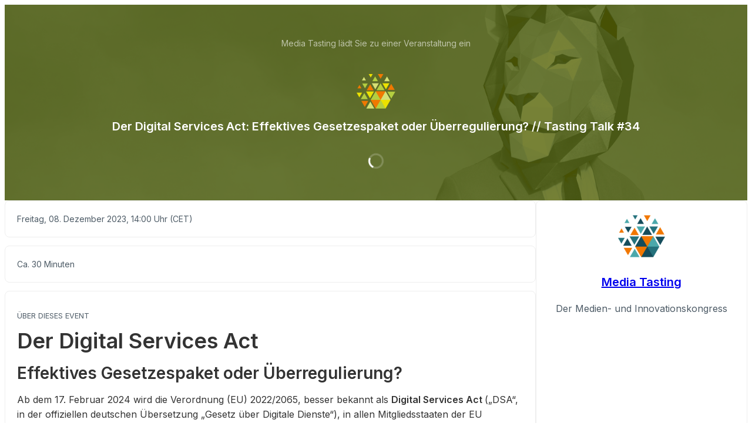

--- FILE ---
content_type: text/html; charset=utf-8
request_url: https://app.livestorm.co/media-tasting/der-digital-services-act-effektives-gesetzespaket-oder-ueberregulierung-tasting-talk-34
body_size: 41170
content:
<!DOCTYPE html>
<html dir="ltr">
<head>
  <meta charset="utf-8">
  <meta http-equiv="X-UA-Compatible" content="IE=edge">
  <meta name="viewport" id="viewport" content="width=device-width, initial-scale=1, user-scalable=no">

  <meta name="author" content="Media Tasting">

  <title>Der Digital Services Act: Effektives Gesetzespaket oder Überregulierung? // Tasting Talk #34 | Media Tasting</title>

  <link rel="preconnect" href="https://fonts.googleapis.com">
  <link rel="preconnect" href="https://fonts.gstatic.com" crossorigin>
  <link href="https://fonts.googleapis.com/css2?family=Inter:wght@400;500;600&family=Roboto:wght@500&display=swap" rel="stylesheet">


    <link rel="stylesheet" href="https://cdn.livestorm.co/dist/css/style.VFGGVRM_.css">





    <meta name="description" content="Der Digital Services ActEffektives Gesetzespaket oder Überregulierung?Ab dem 17. Februar 2024 wird die Verordnung (EU) 2022/2065, besser bekannt als Digital Services Act („DSA“, in der offiziellen ...">

  <link rel="apple-touch-icon" sizes="57x57" href="/apple-icon-57x57.png">
  <link rel="apple-touch-icon" sizes="60x60" href="/apple-icon-60x60.png">
  <link rel="apple-touch-icon" sizes="72x72" href="/apple-icon-72x72.png">
  <link rel="apple-touch-icon" sizes="76x76" href="/apple-icon-76x76.png">
  <link rel="apple-touch-icon" sizes="114x114" href="/apple-icon-114x114.png">
  <link rel="apple-touch-icon" sizes="120x120" href="/apple-icon-120x120.png">
  <link rel="apple-touch-icon" sizes="144x144" href="/apple-icon-144x144.png">
  <link rel="apple-touch-icon" sizes="152x152" href="/apple-icon-152x152.png">
  <link rel="apple-touch-icon" sizes="180x180" href="/apple-icon-180x180.png">
  <link rel="icon" href="/favicon.svg">
  <link rel="icon" type="image/png" sizes="192x192"  href="/android-icon-192x192.png">
  <link rel="icon" type="image/png" sizes="32x32" href="/favicon-32x32.png">
  <link rel="icon" type="image/png" sizes="96x96" href="/favicon-96x96.png">
  <link rel="icon" type="image/png" sizes="16x16" href="/favicon-16x16.png">
  <link rel="manifest" href="/manifest.json">
  <link rel="mask-icon" href="/safari-pinned-tab.svg">
  <meta name="apple-mobile-web-app-title" content="Livestorm">
  <meta name="application-name" content="Livestorm">
  <meta name="msapplication-TileColor" content="#5bbad5">
  <meta name="msapplication-TileImage" content="/ms-icon-144x144.png">
  <meta name="theme-color" content="#ffffff">

  <meta property="fb:app_id" content="511120492399439">
  <meta property="og:type" content="website">
    <meta property="title" content="Der Digital Services Act: Effektives Gesetzespaket oder Überregulierung? // Tasting Talk #34 | Media Tasting">
    <meta property="og:title" content="Der Digital Services Act: Effektives Gesetzespaket oder Überregulierung? // Tasting Talk #34 | Media Tasting">
    <meta property="og:description" content="Der Digital Services ActEffektives Gesetzespaket oder Überregulierung?Ab dem 17. Februar 2024 wird die Verordnung (EU) 2022/2065, besser bekannt als Digital Services Act („DSA“, in der offiziellen ...">
    <meta property="og:site_name" content="Media Tasting">
    <meta property="og:image" content="https://app.livestorm.co/p/d0f91269-2fab-4aff-8dde-f8e707f9a5fb/og.png">
    <meta property="og:url" content="https://app.livestorm.co/p/d0f91269-2fab-4aff-8dde-f8e707f9a5fb">

    <meta name="twitter:card" content="summary_large_image">
    <meta name="twitter:label1" content="Datum">
    <meta name="twitter:data1" content="Freitag, 08. Dezember 2023, 14:00 Uhr (CET)">

  <link rel="chrome-webstore-item" href="https://chrome.google.com/webstore/detail/agdmglieodoodfjgljideekcenoakdgb">
  <style type='text/css'>
    .intercom-launcher, .intercom-launcher-frame, .intercom-lightweight-app {
      z-index: 2000 !important;
    }
  </style>
</head>
<body class=""
  data-theme="webinar"
  data-platform="mac"
  data-browser="Chrome"
  data-version="131"
  data-mobile="false"
  data-tablet="false">

  


  <script>
//<![CDATA[

    window.event_type = {"id":"d0f91269-2fab-4aff-8dde-f8e707f9a5fb","locale":"de","organization_id":"93ea6df0-922e-4bb8-9c74-2c2c66b64f81","register_without_captcha":false,"color_main":"#afcb08","color_cover":"#596604","color_main_text":"#FFFFFF","color_cover_text":"#FFFFFF","fields":[{"id":"email","type":"text","label":"","order":0,"value":"","checked":true,"disabled":true,"required":true},{"id":"first_name","type":"text","label":"","order":1,"value":"","checked":true,"disabled":true,"required":true},{"id":"last_name","type":"text","label":"","order":2,"value":"","checked":true,"disabled":true,"required":true},{"id":"avatar","type":"file","label":"","order":3,"value":"","checked":true,"disabled":false,"required":false}],"publish":true,"is_recurring":false,"is_on_demand":false,"logo":{"url":"https://cdn.livestorm.co/uploads/organization/avatar/93ea6df0-922e-4bb8-9c74-2c2c66b64f81/f0d1f057-734b-4baa-bc2c-214fa0a06002.png?v=1725278016","size_60x60":{"url":"https://cdn.livestorm.co/uploads/organization/avatar/93ea6df0-922e-4bb8-9c74-2c2c66b64f81/size_60x60_f0d1f057-734b-4baa-bc2c-214fa0a06002.png?v=1725278016"},"size_120x120":{"url":"https://cdn.livestorm.co/uploads/organization/avatar/93ea6df0-922e-4bb8-9c74-2c2c66b64f81/size_120x120_f0d1f057-734b-4baa-bc2c-214fa0a06002.png?v=1725278016"}},"verify_email":true,"registration_page_enabled":true,"google_connect_enabled":true,"is_company_emails_forced":false,"title":"Der Digital Services Act: Effektives Gesetzespaket oder Überregulierung? // Tasting Talk #34","url":{"registration":"https://app.livestorm.co/media-tasting/der-digital-services-act-effektives-gesetzespaket-oder-ueberregulierung-tasting-talk-34","live":"https://app.livestorm.co/media-tasting/der-digital-services-act-effektives-gesetzespaket-oder-ueberregulierung-tasting-talk-34/live","login":"https://app.livestorm.co/#/login","permalink":"https://app.livestorm.co/p/d0f91269-2fab-4aff-8dde-f8e707f9a5fb","form":"https://app.livestorm.co/p/d0f91269-2fab-4aff-8dde-f8e707f9a5fb/form","settings":"https://app.livestorm.co/#/events/d0f91269-2fab-4aff-8dde-f8e707f9a5fb/settings","sessions_settings":"https://app.livestorm.co/#/events/d0f91269-2fab-4aff-8dde-f8e707f9a5fb/sessions","dashboard":"https://app.livestorm.co/#/events/d0f91269-2fab-4aff-8dde-f8e707f9a5fb","account":"https://app.livestorm.co/#/settings"},"people_attributes":[{"id":"bbb1e2ed-e128-455f-a585-e2c1020c4205","type":"email","slug":"email","slug_legacy":null,"builtin":true,"name":"Email","label":"Email","placeholder":"Email","required":true,"position":0,"options":[]},{"id":"8f271e1b-4cbe-432d-b3be-616d62aa174a","type":"text","slug":"first_name","slug_legacy":null,"builtin":true,"name":"First Name","label":"First Name","placeholder":"First Name","required":true,"position":1,"options":[]},{"id":"f9ff06db-6288-4924-9334-465396bf477e","type":"text","slug":"last_name","slug_legacy":null,"builtin":true,"name":"Last Name","label":"Last Name","placeholder":"Last Name","required":true,"position":2,"options":[]},{"id":"8e9353c5-9c28-4e22-8024-df8fc277f427","type":"text","slug":"company","slug_legacy":null,"builtin":true,"name":"Company","label":"Company","placeholder":"Company","required":false,"position":3,"options":[]},{"id":"cecaec38-d5dc-42c2-bc31-1b51e5035db9","type":"text","slug":"job_title","slug_legacy":null,"builtin":true,"name":"Job title","label":"Job title","placeholder":"Job title","required":false,"position":4,"options":[]},{"id":"80fdbf2b-5574-499f-8388-f242af47059a","type":"consent","slug":"agbs_von_media_tasting","slug_legacy":null,"builtin":false,"name":"AGBs von Media Tasting","label":"\u003cp\u003eDurch Aktivierung dieses Kästchens erklären Sie sich damit einverstanden, dass Ihre Daten dem Organisator zur Verfügung gestellt werden, damit dieser sich mit Ihnen über Veranstaltungen von Media Tasting \u0026amp; Tasting Talks in Verbindung setzen und Ihnen sonstige Informationen zukommen lassen kann. Sie erklären sich mit den AGB \u003ca href=\"https://(https://mediatasting.com/allgemeine-geschaeftsbedingungen\" rel=\"nofollow noopener noreferrer\" target=\"_blank\"\u003e(https://mediatasting.com/allgemeine-geschaeftsbedingungen\u003c/a\u003e) sowie der Datenschutzerklärung \u003ca href=\"https://(https://mediatasting.com/datenschutz\" rel=\"nofollow noopener noreferrer\" target=\"_blank\"\u003e(https://mediatasting.com/datenschutz\u003c/a\u003e) von Apfel Programm Marketing einverstanden.\u003c/p\u003e","placeholder":"","required":true,"position":5,"options":[]}],"is_canceled":false,"is_past_not_started":false,"is_integ_ganalytics":false,"current_session_status_date":null,"sessions":[{"id":"68265f48-9ecc-4d92-8df3-4a1683826e18","is_registrants_limit_reached":false,"name":"Der Digital Services Act: Effektives Gesetzespaket oder Überregulierung? // Tasting Talk #34","estimated_started_at":"2023-12-08T14:00:00+0100","estimated_started_at_text":"Freitag, 08. Dezember 2023, 14:00 Uhr (CET)","started_at":"2023-12-08T14:00:40+0100","timezone":"Europe/Berlin","status_date":"past","max_registered":20000,"registrants_count":89}],"restricted_access":false}
    window.organization = {"id":"93ea6df0-922e-4bb8-9c74-2c2c66b64f81","name":"Media Tasting","features":{"restrict_access":true,"register_with_microsoft":true,"event_roles":false,"register_multiple_sessions":true},"is_enterprise":false,"is_free_plan":false,"is_pro_plan":true,"is_new_pricing":true,"is_sso_saml_enabled":false}

//]]>
</script>
  <div id="js-registration-admin-topbar"></div>

  <header class="registration-header"
    style="background-image: url(https://cdn.livestorm.co/uploads/webinar/cover/d0f91269-2fab-4aff-8dde-f8e707f9a5fb/size_1600x600_eda7df37-7c41-4856-adb5-ddb15c5e26a6.png);
    background-blend-mode: luminosity;
    color: #FFFFFF;">
    <div class="wrapper">

  <div class="registration-header__top">
    <span class="registration-header__topline text-14-regular">
      Media Tasting‬ lädt Sie zu einer Veranstaltung ein
    </span>
      <figure class="registration-header__logo custom" style="background-image: url(https://cdn.livestorm.co/uploads/webinar/logo/d0f91269-2fab-4aff-8dde-f8e707f9a5fb/size_400x120_1d97fd83-db7f-4742-a2e6-78a88ed71a31.png);"></figure>
    <h1 class="registration-header__title m-auto mt-6 mb-4 text-20-semibold sm:text-24-semibold max-w-screen-sm">Der Digital Services Act: Effektives Gesetzespaket oder Überregulierung? // Tasting Talk #34</h1>
  </div>

  <div id="js-registration-module">
    <span class="registration-module-loader loader"></span>
    <registration-module></registration-module>
  </div>

</div>

<div class="registration-header__bg-color registration-header__bg-color--layer"
  style="background-color: #596604">
</div>

  </header>

  <div class="registration-content" id="infos">
    <div class="wrapper mx-auto px-4 gap-3">
      <div class="left">
        <div class="registration-content__meta flex flex-col md:flex-row sm:gap-3">
    <div
      id="js-registration-meta-date-block"
      class="item grow gap-2 registration-block registration-content__meta--date"
    >
      <div class="i-ls-calendar w-3 h-3"></div>
      <span id="js-registration-meta-date">
          Freitag, 08. Dezember 2023, 14:00 Uhr
          (CET)
      </span>
    </div>

    <div
      class="item registration-content__meta--duration registration-block grow shrink-0 gap-2"
    >
      <div class="i-ls-clock w-3 h-3"></div>
      <span>Ca. 30 Minuten</span>
    </div>

</div>


          <div class="registration-content__description registration-block">
  

  <p class="registration-block-title">Über dieses Event</p>
    <div class="custom-body ql-editor display">
      <h1><span style="background-color: rgba(255,255,255,var(--tw-bg-opacity)); font-family: inherit;">Der Digital Services Act</span></h1><h2>Effektives Gesetzespaket oder Überregulierung?</h2><p>Ab dem 17. Februar 2024 wird die Verordnung (EU) 2022/2065, besser bekannt als <strong>Digital Services Act </strong>(„DSA“, in der offiziellen deutschen Übersetzung „Gesetz über Digitale Dienste“), in allen Mitgliedsstaaten der EU vollständig anwendbar sein. Der Digital Services Act zielt insgesamt darauf ab, einen <strong>sicheren digitalen Raum</strong> zu schaffen, in dem die <strong>Grundrechte </strong>der User geschützt sind und gleiche <strong>Wettbewerbsbedingungen </strong>für Unternehmen gewahrt werden.</p><p>Welche <strong>Auswirkungen </strong>hat dieses EU-weite Gesetz auf die großen <strong>Plattformen</strong>? Was bedeutet es für den <strong>User </strong>zu Hause? Und wie kann es dazu beitragen, <strong>Fake News und illegalen Handel </strong>zu beschränken?</p><p>Wir sprechen zu diesen und weiteren Fragen im 34. Tasting Talk gemeinsam mit <strong>Sabine Frank</strong>, (YouTube/Google), <strong>Dr. Wolfgang Kreißig</strong> (LFK &amp; DLM) und <strong>Prof. Dr. Matthias Cornils</strong> (Universität Mainz). Der freie Medienjournalist <strong>Dr. Jörn Krieger </strong>moderiert den Talk und führt durch die Diskussion.</p><p><img src="[data-uri]"></p><p><strong><u>Die Speaker am 08. Dezember:</u></strong></p><p><strong>Prof. Dr. Matthias Cornils</strong>, Lehrstuhl für Medienrecht, Kulturrecht und Öffentliches Recht an der Johannes Gutenberg-Universität Mainz</p><p><strong>Sabine Frank</strong>, Head of Government Affairs and Public Policy DACH/CEE von YouTube</p><p><strong>Dr. Wolfgang Kreißig</strong>, Präsident der Landesanstalt für Kommunikation (LFK) und Vorsitzender der Direktorenkonferenz der Landesmedienanstalten (DLM)</p>
    </div>
</div>


          <div
  class="registration-content__presenters registration-block"
>
  

  <p class="registration-block-title">Ihre Gastgeber</p>

  <ul class="registration-content__presenters-list col-5">
    <li class="registration-content__presenters-item" data-id="72911b6f-f5f4-4182-8a9d-1f615ccddab4">

      <span class="p-status" >
        Gastsprecher
      </span>

      
  <div
    class="custom-user-pic no-info"
    style="background-color: #fff; background-image: url(&#39;https://cdn.livestorm.co/uploads/identity/avatar/72911b6f-f5f4-4182-8a9d-1f615ccddab4/size_120x120_3dd68eea-07d8-4ccf-98cc-0867137c3062.jpg&#39;)"
  >
    <div
      class="tooltip-layer no-info"
      title="Prof. Dr. Matthias Cornils">
    </div>


      <span
        title="Gastsprecher"
        class="custom-badge-item guest-speaker">
        G
      </span>
  </div>


      <span class="p-name">Prof. Dr. Matthias Cornils</span>
      <span class="p-job">
        Lehrstuhl für Medienrecht, Kulturrecht und öffentliches Recht @ Johannes Gutenberg - Universität Mainz
      </span>

      <div class="p-links mt-3 flex items-center justify-center">
      </div>

      <p class="p-bio"></p>

    </li>
    <li class="registration-content__presenters-item" data-id="f1cea779-a4a2-48aa-8339-89284f18eaa2">

      <span class="p-status" >
        Team Mitglied
      </span>

      
  <div
    class="custom-user-pic no-info"
    style="background-color: #fff; background-image: url(&#39;https://cdn.livestorm.co/uploads/identity/avatar/f1cea779-a4a2-48aa-8339-89284f18eaa2/size_120x120_026e731d-294b-4b95-9abb-28f1a5aa1ea4.jpg?v=1728043676&#39;)"
  >
    <div
      class="tooltip-layer no-info"
      title="Team Apm">
    </div>


      <span
        title="Team Mitglied"
        class="custom-badge-item team-member">
        T
      </span>
  </div>


      <span class="p-name">Team Apm</span>
      <span class="p-job">
        
      </span>

      <div class="p-links mt-3 flex items-center justify-center">
            <a
              href="https://apfeltv.de"
              target="_blank"
              rel="nofollow noopener noreferrer"
              class="base-button base-button-square base-button-small flex items-center justify-center ms-4 first:ms-0 base-button-anti-primary"
            >
              <div class="w-3 h-3 i-ls-link text-grey-700" data-id="website"></div>
            </a>
      </div>

      <p class="p-bio"></p>

    </li>
    <li class="registration-content__presenters-item" data-id="b8dfa1ca-2210-4a94-9a25-64bcc8a60b5b">

      <span class="p-status" >
        Gastsprecher
      </span>

      
  <div
    class="custom-user-pic no-info"
    style="background-color: #fff; background-image: url(&#39;https://cdn.livestorm.co/uploads/identity/avatar/b8dfa1ca-2210-4a94-9a25-64bcc8a60b5b/size_120x120_508b4955-e1db-4a78-80c2-f9737b189827.jpg&#39;)"
  >
    <div
      class="tooltip-layer no-info"
      title="Sabine Frank">
    </div>


      <span
        title="Gastsprecher"
        class="custom-badge-item guest-speaker">
        G
      </span>
  </div>


      <span class="p-name">Sabine Frank</span>
      <span class="p-job">
        Head of Governmental Affaires and Public Policy YouTube DACH/CEE @ YouTube
      </span>

      <div class="p-links mt-3 flex items-center justify-center">
      </div>

      <p class="p-bio"></p>

    </li>
    <li class="registration-content__presenters-item" data-id="5529ae1d-da9d-49f0-874b-662b9a852bd1">

      <span class="p-status" >
        Gastsprecher
      </span>

      
  <div
    class="custom-user-pic no-info"
    style="background-color: #fff; background-image: url(&#39;https://cdn.livestorm.co/uploads/identity/avatar/5529ae1d-da9d-49f0-874b-662b9a852bd1/size_120x120_5386b83d-25c3-465a-a923-ddd6b9b750ef.jpg?v=1744361393&#39;)"
  >
    <div
      class="tooltip-layer no-info"
      title="Jörn Krieger">
    </div>


      <span
        title="Gastsprecher"
        class="custom-badge-item guest-speaker">
        G
      </span>
  </div>


      <span class="p-name">Jörn Krieger</span>
      <span class="p-job">
        Freier Medienjournalist @ Broadband TV News
      </span>

      <div class="p-links mt-3 flex items-center justify-center">
            <a
              href="http://www.newsinfo.de/"
              target="_blank"
              rel="nofollow noopener noreferrer"
              class="base-button base-button-square base-button-small flex items-center justify-center ms-4 first:ms-0 base-button-anti-primary"
            >
              <div class="w-3 h-3 i-ls-link text-grey-700" data-id="website"></div>
            </a>
            <a
              href="https://www.linkedin.com/in/j%C3%B6rn-krieger-2497a6/"
              target="_blank"
              rel="nofollow noopener noreferrer"
              class="base-button base-button-square base-button-small flex items-center justify-center ms-4 first:ms-0 linkedin-button"
            >
              <div class="w-3 h-3 i-ls-linkedin-fill text-white" data-id="linkedin"></div>
            </a>
      </div>

      <p class="p-bio"></p>

    </li>
    <li class="registration-content__presenters-item" data-id="b5c06c46-9199-49fc-ae7c-85ce68a9fa05">

      <span class="p-status" >
        Gastsprecher
      </span>

      
  <div
    class="custom-user-pic no-info"
    style="background-color: #fff; background-image: url(&#39;https://cdn.livestorm.co/uploads/identity/avatar/b5c06c46-9199-49fc-ae7c-85ce68a9fa05/size_120x120_20af64c1-98c0-4b1a-84a4-cd8e23f0b241.jpg&#39;)"
  >
    <div
      class="tooltip-layer no-info"
      title="Dr. Wolfgang Kreißig">
    </div>


      <span
        title="Gastsprecher"
        class="custom-badge-item guest-speaker">
        G
      </span>
  </div>


      <span class="p-name">Dr. Wolfgang Kreißig</span>
      <span class="p-job">
        Präsident @ LFK Baden-Württemberg
      </span>

      <div class="p-links mt-3 flex items-center justify-center">
      </div>

      <p class="p-bio"></p>

    </li>
</ul>

</div>

      </div>

      <div class="right">
        <div class="registration-content__company registration-block">
  

    <a target="_blank" href="/media-tasting">
      <img class="c-logo rounded-8" src="https://cdn.livestorm.co/uploads/organization/avatar/93ea6df0-922e-4bb8-9c74-2c2c66b64f81/size_120x120_f0d1f057-734b-4baa-bc2c-214fa0a06002.png?v=1725278016" alt="Media Tasting logo">
</a>
    <h2 class="c-name text-20-semibold text-grey-900 mt-3">
      <a target="_blank" class="text-grey-900" href="/media-tasting">Media Tasting</a>    </h2>

    <span class="c-tagline text-16-regular text-grey-700 block">Der Medien- und Innovationskongress</span>

    <div class="c-links mt-3 flex flex-row justify-center">
      <div class="flex items-center">
      <a
        target="_blank"
        rel="nofollow noopener noreferrer"
        href="http://www.mediatasting.com"
        class="mt-6 md:mt-0 base-button base-button-square base-button-medium base-button-quaternary-bg flex items-center justify-center"
      >
        <div class="svg-wrap w-4 h-4 text-grey-700" data-id="website">
          <div class="i-ls-link w-4 h-4"></div>
        </div>
      </a>
      <a
        target="_blank"
        rel="nofollow noopener noreferrer"
        href="mailto:info@apfeltv.de"
        class="mt-6 md:mt-0 base-button base-button-square base-button-medium base-button-quaternary-bg flex items-center justify-center"
      >
        <div class="svg-wrap w-4 h-4 text-grey-700" data-id="email">
          <div class="i-ls-mail-fill w-4 h-4"></div>
        </div>
      </a>
      <a
        target="_blank"
        rel="nofollow noopener noreferrer"
        href="https://www.facebook.com/mediatasting"
        class="mt-6 md:mt-0 base-button base-button-square base-button-medium base-button-quaternary-bg flex items-center justify-center"
      >
        <div class="svg-wrap w-4 h-4 text-grey-700" data-id="facebook">
          <div class="i-ls-facebook-fill w-4 h-4"></div>
        </div>
      </a>
      <a
        target="_blank"
        rel="nofollow noopener noreferrer"
        href="https://www.linkedin.com/company/65693877/"
        class="mt-6 md:mt-0 base-button base-button-square base-button-medium base-button-quaternary-bg flex items-center justify-center"
      >
        <div class="svg-wrap w-4 h-4 text-grey-700" data-id="linkedin">
          <div class="i-ls-linkedin-fill w-4 h-4"></div>
        </div>
      </a>
</div>

    </div>

    <p class="c-description text-14-regular text-grey-700 mt-3">Beim Media Tasting werden Themen diskutiert, die innovativ und neu sind, Trends in der gesellschaftlichen Diskussion aufgreifen und eine Debatte anstoßen. Zentrale Themen prägten das Media Tasting in der Vergangenheit: Change – Culture – Komplexität.</p>

    <div class="mt-4 c-company-page flex justify-center">
      <a target="_blank" class="base-button base-button-secondary base-button-medium" href="/media-tasting">
      <div class="button-wrapper">
  <span class="content">
    Alle Events ansehen
  </span>
  <div class="button-icon svg-wrap base-icon right-icon">
    <div class="i-ls-external-link w-3 h-3"></div>
  </div>
</div>

</a>    </div>
</div>


        <div class="registration-content__share registration-block">
  <p class="registration-block-title">Dieses Event teilen</p>

  <ul class="s-links">
      <li class="s-twitter">
        <a href="https://twitter.com/share?url=https%3A%2F%2Fapp.livestorm.co%2Fp%2Fd0f91269-2fab-4aff-8dde-f8e707f9a5fb&amp;via=livestormapp&amp;related=livestormapp&amp;text=Sie%20haben%20sich%20soeben%20zu%20Media%20Tastings%20Webinar%3A%20%22Der%20Digital%20Services%20Act%3A%20Effektives%20Gesetzespaket%20oder%20%C3%9Cberregulierung%3F%20%2F%2F%20Tasting%20Talk%20%2334%22%20registriert" target="_blank" rel="nofollow noopener noreferrer">
          <div class="svg-wrap">
            <div class="i-ls-twitter w-3 h-3"></div>
          </div>
        </a>
      </li>
      <li class="s-linkedin">
        <a href="https://www.linkedin.com/shareArticle?mini=true&amp;url=https%3A%2F%2Fapp.livestorm.co%2Fp%2Fd0f91269-2fab-4aff-8dde-f8e707f9a5fb&amp;title=Media%20Tasting%27s%20Webinar%20%22Der%20Digital%20Services%20Act%3A%20Effektives%20Gesetzespaket%20oder%20%C3%9Cberregulierung%3F%20%2F%2F%20Tasting%20Talk%20%2334%22%20ist%20jetzt%20f%C3%BCr%20Anmeldungen%20offen%21&amp;summary=Ich%20habe%20mich%20gerade%20zu%20Media%20Tastings%20Webinar%20angemeldet%2C%20sieht%20interessant%20aus.&amp;source=Livestorm" target="_blank" rel="nofollow noopener noreferrer">
          <div class="svg-wrap">
            <div class="i-ls-linkedin-fill w-3 h-3"></div>
          </div>
        </a>
      </li>
      <li class="s-facebook">
        <a href="https://www.facebook.com/dialog/share?app_id=511120492399439&amp;display=page&amp;href=https%3A%2F%2Fapp.livestorm.co%2Fp%2Fd0f91269-2fab-4aff-8dde-f8e707f9a5fb&amp;redirect_uri=https%3A%2F%2Fapp.livestorm.co%2F%3Futm_source%3Dredirect-share-webinar%26utm_medium%3DMedia%20Tasting%26utm_campaign%3DDer%20Digital%20Services%20Act%3A%20Effektives%20Gesetzespaket%20oder%20%C3%9Cberregulierung%3F%20%2F%2F%20Tasting%20Talk%20%2334%26participant_name%3D" target="_blank" rel="nofollow noopener noreferrer">
          <div class="svg-wrap">
            <div class="i-ls-facebook-fill w-3 h-3"></div>
          </div>
        </a>
      </li>
      <li class="s-email">
        <a href="mailto:?subject=Werfen%20Sie%20einen%20Blick%20auf%20die%20Online-Veranstaltung%20von%20Media%20Tasting&amp;body=Guten%20Tag%2C%20ich%20habe%20mich%20soeben%20f%C3%BCr%20die%20Online-Veranstaltung%20%22Der%20Digital%20Services%20Act%3A%20Effektives%20Gesetzespaket%20oder%20%C3%9Cberregulierung%3F%20%2F%2F%20Tasting%20Talk%20%2334%22%20von%20Media%20Tasting%20angemeldet.%20Das%20k%C3%B6nnte%20auch%20f%C3%BCr%20Sie%20interessant%20sein%21%20Hier%20ist%20der%20Link%3A%20https%3A%2F%2Fapp.livestorm.co%2Fp%2Fd0f91269-2fab-4aff-8dde-f8e707f9a5fb%20-" target="" rel="nofollow noopener noreferrer">
          <div class="svg-wrap">
            <div class="i-ls-mail-fill w-3 h-3"></div>
          </div>
        </a>
      </li>
  </ul>

  <div
  class="s-permalink flex items-center mt-6 gap-2"
>
  <input id="input-permalink" class="base-input base-form-style base-input-small w-full" type="text" value="https://app.livestorm.co/p/d0f91269-2fab-4aff-8dde-f8e707f9a5fb">

  <div class="base-button base-button-secondary base-button-small js-clipboard no-info" data-clipboard-target="#input-permalink">
    <div class="button-wrapper">
  <div class="button-icon svg-wrap base-icon left-icon">
    <div class="i-ls-copy w-3 h-3"></div>
  </div>
  <span class="content">
    Permalink kopieren
  </span>
</div>

  </div>
</div>


</div>

      </div>
    </div>
  </div>

  <div class="registration-footer">
    <div class="text-center mx-auto px-4">
      <div class="powered-by">
  <a target="_blank" href="https://livestorm.co/powered-by-livestorm?utm_source=powered-by-livestorm&amp;utm_medium=detailed-registration-page&amp;utm_campaign=Media Tasting&amp;utm_content=Der Digital Services Act: Effektives Gesetzespaket oder Überregulierung? // Tasting Talk #34">
    <span class="dark">Veranstalten Sie Webinare auf</span>
    <img align="center" alt="Host webinars on Livestorm" src="https://cdn.livestorm.co/assets/logo-livestorm-dark-2922e64c334d4430dafcd0f1da9e6171d41e8da308e4a31933b52caa36b33539.svg" />
</a></div>

<div class="flex flex-wrap justify-center space-x-2 mt-4">
      <a class="block text-14-regular text-grey-600" href="https://livestorm.co/online-meeting-software">
        Virtual Meetings
      </a>
        <span class="mt-[2px]">∙</span>
      <a class="block text-14-regular text-grey-600" href="https://livestorm.co/webinar-software">
        Webinars
      </a>
        <span class="mt-[2px]">∙</span>
      <a class="block text-14-regular text-grey-600" href="https://livestorm.co/virtual-event-software">
        Virtual Events
      </a>
        <span class="mt-[2px]">∙</span>
      <a class="block text-14-regular text-grey-600" href="https://livestorm.co/webinar-software/on-demand-webinars">
        On-Demand Webinars
      </a>
        <span class="mt-[2px]">∙</span>
      <a class="block text-14-regular text-grey-600" href="https://livestorm.co/webinar-software/automated-webinars">
        Automated Webinars
      </a>
        <span class="mt-[2px]">∙</span>
      <a class="block text-14-regular text-grey-600" href="https://livestorm.co/use-cases/product-demo-webinar-software">
        Product Demos
      </a>
        <span class="mt-[2px]">∙</span>
      <a class="block text-14-regular text-grey-600" href="https://livestorm.co/use-cases/webinar-internal-communications">
        Company communication
      </a>
        <span class="mt-[2px]">∙</span>
      <a class="block text-14-regular text-grey-600" href="https://livestorm.co/use-cases/webinar-software-customer-training">
        Customer training
      </a>
        <span class="mt-[2px]">∙</span>
      <a class="block text-14-regular text-grey-600" href="https://livestorm.co/use-cases/live-qas">
        Live Q&amp;As
      </a>
        <span class="mt-[2px]">∙</span>
      <a class="block text-14-regular text-grey-600" href="https://livestorm.co/use-cases/webinar-employee-onboarding">
        Employee onboarding
      </a>
        <span class="mt-[2px]">∙</span>
      <a class="block text-14-regular text-grey-600" href="https://livestorm.co/use-cases/live-events">
        Live events
      </a>
</div>

    </div>
  </div>







    <script type="module" src="https://cdn.livestorm.co/dist/js/registration.C6KSlphw.js"></script>

    <script>
      window.auth_flags = {
        "shadow_sessions_using_auth_v2": true,
        "raise_auth_v2_errors": "false" === "true",
      }
    </script>



  

</body>
</html>


--- FILE ---
content_type: application/javascript
request_url: https://cdn.livestorm.co/dist/assets/SignInButton-IwyuDi0Y.js
body_size: 622
content:
import{M as c,r as i,O as r,o as t,w as u,c as a,Q as d,P as g,ae as m,a4 as n,S as o,F as f}from"./setup-Bd01mXl0.js";const B={key:0,class:"flex items-center gap-2"},y=["src"],S={__name:"SignInButton",props:{logo:{type:String,default:null},icon:{type:String,default:null},label:{type:String,required:!0},loading:{type:Boolean,default:!1}},setup(e){return(l,b)=>{const s=i("BaseButton");return t(),r(s,{type:"button",loading:e.loading,icon:e.icon,class:"base-button-medium signin-button w-full"},{default:u(()=>[e.logo?(t(),a("span",B,[e.loading?d("",!0):(t(),a("img",{key:0,src:e.logo,alt:"signin provider logo",class:"w-5 h-5"},null,8,y)),g("span",null,[m(l.$slots,"default",{},()=>[n(o(e.label),1)],!0)])])):(t(),a(f,{key:1},[n(o(e.label),1)],64))]),_:3},8,["loading","icon"])}}},k=c(S,[["__scopeId","data-v-ab66e1d0"]]);export{k as S};


--- FILE ---
content_type: application/javascript
request_url: https://cdn.livestorm.co/dist/assets/orderBy-Bm9pKvqq.js
body_size: 1846
content:
import{dp as Y,dq as rr,b$ as er,a3 as H,ar as _,B as b,aS as tr,cX as q,dr as nr,bE as J,ds as ar,dt as ir,du as ur,cT as sr,dv as fr,bD as P}from"./setup-Bd01mXl0.js";import{u as Q,A as k}from"./accounting-boNTQBqq.js";import{U as cr,V as dr}from"./auth-vue-plugin-CynkCxhb.js";var z,$;function or(){if($)return z;$=1;var r=Y(),n=1/0,a=17976931348623157e292;function t(e){if(!e)return e===0?e:0;if(e=r(e),e===n||e===-n){var i=e<0?-1:1;return i*a}return e===e?e:0}return z=t,z}var h,S;function _r(){if(S)return h;S=1;var r=or();function n(a){var t=r(a),e=t%1;return t===t?e?t-e:t:0}return h=n,h}var B,L;function mr(){if(L)return B;L=1;var r=rr(),n=_r(),a=Y(),t=er(),e=r.isFinite,i=Math.min;function u(s){var f=Math[s];return function(c,o){if(c=a(c),o=o==null?0:i(n(o),292),o&&e(c)){var d=(t(c)+"e").split("e"),y=f(d[0]+"e"+(+d[1]+o));return d=(t(y)+"e").split("e"),+(d[0]+"e"+(+d[1]-o))}return f(c)}}return B=u,B}var F,l;function br(){if(l)return F;l=1;var r=mr(),n=r("round");return F=n,F}var qr=br();const gr=H(qr);function kr(r,n="LLL",a=_.tz.guess()){return r?tr(r,a).format(n):!1}function $r(r,n=_.tz.guess()){return q(r,n,"z")}function Sr(r){return _.utc(r).fromNow()}function Lr(r){return`${Math.round(r/60)} min.`}function lr(r=null,n){let{symbol:a,precision:t}=k.settings;return n&&n.symbol&&(a=n.symbol),n&&n.precision&&(t=n.precision),r!==null?k.formatMoney(r,a,r%1===0?0:t):!1}function xr(r,n,a,t){if(r===null)return"-";let e=r;switch(n){case"date":{const i=b.t("registration_webinar_date_format");let u;r&&r.date?u=r.date:u=r;const s=()=>{let c;return c=_.tz(u,_.tz.guess()).format(i),t&&t.sessionTz&&(c=_.tz(u,t.sessionTz).format(i)),Q(c)},f=()=>{let c;return c=q(u,_.tz.guess(),"z"),t&&t.sessionTz&&(c=q(u,t.sessionTz,"z")),c};e=`${s()} (${f()})`;break}case"translate":e=b.t(`dashboard_table_value_${r}`);break;case"rate":e=`${gr(r)} %`;break;case"boolean":e=b.t(`dashboard_table_value_${a}_${r}`);break;case"duration":r>0?e=`${Math.round(r/60)} min.`:e="-";break;case"locale":e=b.t(`general_locale_${r}`);break}return(!e||e==="Invalid date")&&(e="-"),e}function Nr(r,n,a){const t=a||b.t("registration_webinar_date_format"),e=()=>{let s;const f=r.estimated_started_at||r.estimatedStartedAt;return s=_.tz(f,_.tz.guess()).format(t),n&&n.sessionTz&&(s=_.tz(f,r.timezone).format(t)),Q(s)},i=()=>{let s;const f=r.estimated_started_at||r.estimatedStartedAt;return s=q(f,_.tz.guess(),"z"),n&&n.sessionTz&&(s=q(f,r.timezone,"z")),s};let u;return n&&n.type?(n.type==="date"?u=e():n.type==="timezone"&&(u=i()),u):(u=`${e()} (${i()})`,u)}var M,x;function yr(){if(x)return M;x=1;var r=cr(),n=nr();function a(t,e){return t&&r(t,e,n)}return M=a,M}var v,N;function zr(){if(N)return v;N=1;var r=J();function n(a,t){return function(e,i){if(e==null)return e;if(!r(e))return a(e,i);for(var u=e.length,s=t?u:-1,f=Object(e);(t?s--:++s<u)&&i(f[s],s,f)!==!1;);return e}}return v=n,v}var A,C;function hr(){if(C)return A;C=1;var r=yr(),n=zr(),a=n(r);return A=a,A}var T,G;function Br(){if(G)return T;G=1;var r=hr(),n=J();function a(t,e){var i=-1,u=n(t)?Array(t.length):[];return r(t,function(s,f,c){u[++i]=e(s,f,c)}),u}return T=a,T}var E,U;function Fr(){if(U)return E;U=1;function r(n,a){var t=n.length;for(n.sort(a);t--;)n[t]=n[t].value;return n}return E=r,E}var p,X;function Mr(){if(X)return p;X=1;var r=ar();function n(a,t){if(a!==t){var e=a!==void 0,i=a===null,u=a===a,s=r(a),f=t!==void 0,c=t===null,o=t===t,d=r(t);if(!c&&!d&&!s&&a>t||s&&f&&o&&!c&&!d||i&&f&&o||!e&&o||!u)return 1;if(!i&&!s&&!d&&a<t||d&&e&&u&&!i&&!s||c&&e&&u||!f&&u||!o)return-1}return 0}return p=n,p}var R,j;function vr(){if(j)return R;j=1;var r=Mr();function n(a,t,e){for(var i=-1,u=a.criteria,s=t.criteria,f=u.length,c=e.length;++i<f;){var o=r(u[i],s[i]);if(o){if(i>=c)return o;var d=e[i];return o*(d=="desc"?-1:1)}}return a.index-t.index}return R=n,R}var w,K;function Ar(){if(K)return w;K=1;var r=ir(),n=ur(),a=dr(),t=Br(),e=Fr(),i=sr(),u=vr(),s=fr(),f=P();function c(o,d,y){d.length?d=r(d,function(m){return f(m)?function(g){return n(g,m.length===1?m[0]:m)}:m}):d=[s];var W=-1;d=r(d,i(a));var Z=t(o,function(m,g,pr){var I=r(d,function(D){return D(m)});return{criteria:I,index:++W,value:m}});return e(Z,function(m,g){return u(m,g,y)})}return w=c,w}var O,V;function Tr(){if(V)return O;V=1;var r=Ar(),n=P();function a(t,e,i,u){return t==null?[]:(n(e)||(e=e==null?[]:[e]),i=u?void 0:i,n(i)||(i=i==null?[]:[i]),r(t,e,i))}return O=a,O}var Er=Tr();const Cr=H(Er);export{lr as a,kr as b,xr as c,Ar as d,$r as e,Nr as f,Lr as g,gr as h,Cr as o,_r as r,Sr as t};


--- FILE ---
content_type: application/javascript
request_url: https://cdn.livestorm.co/dist/assets/de-DW6EJD2X.js
body_size: 133972
content:
const e="Kontomenü schließen",n="Konto- und Einstellungsmenü",i="Vom Konto abmelden",t="Kontomenü öffnen",r="Einstellungen für %{group}",a="Navigationsmenü schließen",s="Livestorm - Zurück zur Startseite",o="Hauptnavigation",d="Navigieren zu %{label}",_="Hauptnavigation",l="Sekundäre Navigation",m="Zum Hauptinhalt springen",u="Tools und Einstellungen",h="Kontaktieren Sie Support",c="Aktualisieren Sie Ihren Plan, um",g="Website",b="Kein Artikel gefunden. Versuchen Sie eine andere Suche.",p="Host-Lizenz",f="Host-Lizenzen",v="Keine",AS="Ja",w="Siehe auf dem App-Marktplatz",k="Add-Ons",S="Rechnungen",z="Überblick",y="Arbeitsbereiche",E=`Fügen Sie eine Beschreibung, einen Countdown und Ihre Social-Media-Links hinzu und heben Sie Moderatoren und Gastredner hervor.<br />
Ideal für Webinare und virtuelle Events.`,I="Ordnen nach",A="Suche nach einem Namen oder einer Berufsbezeichnung",M="Event-Raum",D="Einige E-Mails sind nicht verifiziert und könnten falsch oder gefälscht sein",W="Entfernen",B="Teammitglied hinzufügen",T="Rolle",R="Externe Redner werden abgerufen...",x="Arbeitsbereichsbenutzer werden abgerufen …",P="Alle bei %{workspaceName}",V="Außerhalb der Organisation",L="Mitglieder mit Zugriff",K="Gilt für alle Sessions",F="Ja, Zugriff sperren",Z="Personen außerhalb der Organisation, die sich noch nicht registriert haben, haben keinen Zugriff mehr auf die Event.",N="Den Zugang für alle Neuregistranten sperren?",U="Ja, Zugriff sperren",G="Personen außerhalb der Organisation, die sich noch nicht registriert haben, haben keinen Zugriff mehr auf die Event.",q="Den Zugang für alle Neuregistranten sperren?",j="Ja, Zugriff widerrufen",H="Dieser Teilnehmer hat keinen Zugriff mehr auf die Event",O="%{firstName} aus diesem Ereignis entfernen?",C="Mehr zu Event-Rollen",J="Kontrollieren Sie alle Interaktionen auf der Bühne",X="Kann nicht an der Event teilnehmen",Q="Bearbeiten und steuern Sie das Event vollständig",Y="Wird von der Event entfernt",$="Sprechen und Bildschirm auf der Bühne teilen",ee="Sehen Sie sich das Event an",ne="Moderator",ie="Kein Zugang",te="Organizer",re="Sprecher/in",ae="Zuschauer",se="Ihre Nachrichten, Antworten auf Fragen, Statistiken usw. für diese Session werden gelöscht.",oe="%{teamMemberName} aus diesem Event entfernen?",de="%{teamMemberName} aus dieser Session entfernen?",_e="Sitzungsmitglied mit Zugriff",le="Wenn der Export mehr als 5.000 Zeilen enthält, funktioniert er möglicherweise nicht oder ist langsam.",me="Sortiert nach",ue="Suche nach einem Namen oder einer Berufsbezeichnung",he="Bitte geben Sie Ihre E-Mail-Adresse ein, um Ihre Anweisungen zum Zurücksetzen zu erhalten",ce="Passwort vergessen?",ge="Erstellen Sie Kontakte statt Leads",be="Registrieren Sie Personen von Salesforce",pe="Erstellen Sie Registranten über Ihre Salesforce-Formulare, die mit Livestorm-Events verbunden sind.",fe="Livestorm-Einladung annehmen",ve="Integration aktivieren",we="Zapier-Token",ke=`Eine schnelle Möglichkeit, sich für Ihre Sessions anzumelden.<br />
Ideal für Meetings.`,Se="Ihre Liste ist leer! Wir sollten etwas dagegen tun.",ze="Filtern",ye="Abgesagt",Ee="Entwürfe",Ie="Voll",Ae="Spät",Me="Lebe jetzt",De="Nächste",We="Nicht geplant",Be="Auf Anfrage",Te="Beendet",Re="Noch nicht gestartet",xe="Veröffentlicht",Pe="Top-Teilnehmer",Ve="Entwürfe",Le="Nächste",Ke=`<p>Wir freuen uns riesig, Sie an Bord zu haben.</p>
<p> Wir haben Livestorm entwickelt, um Ihre Webinare zu vereinfachen und sie so intelligent und angenehm wie möglich zu gestalten. Wenn Sie Hilfe benötigen oder eine Funktion vermissen, wenden Sie sich bitte direkt an mich.</p>
<p> Um loszulegen, kannst du ein Webinar erstellen, indem du auf die Schaltfläche unten klickst. Das erste Webinar geht auf uns – probier es aus. Wir freuen uns darauf, dich live zu sehen! 😉</p>`,Fe="Erstellen Sie Ihr erstes Webinar",Ze="Willkommen zu Hause",Ne="Integration aktiviert und verbunden",Ue="Integration getrennt",Ge="Slug bearbeiten",qe=`<span class="warning-title">Diese Änderungen werden angewendet auf:</span><br/>
- Ihre Firmenseite</br>
- Ihre Registrierungsseite<br/>
- die von Ihnen erstellten Event-Räume<br/>
<br/> Bitte beachten Sie, dass URLs mit dem vorherigen Slug nicht mehr zugänglich sind.<br/>`,je="Aktualisiere mein Passwort",He="Ihr Passwort muss alle 6 Monate aktualisiert werden.",Oe="Ihr Passwort läuft am %{date} ab.",Ce="Anweisungen erhalten",Je="Mindestens 12 Zeichen.",Xe="Neues Passwort senden",Qe="Eine Ziffer",Ye="Ihr Passwort ist abgelaufen",$e="Zum Schutz Ihres Livestorm-Kontos müssen Sie Ihr Passwort maximal alle 6 Monate ändern.",en="Ihr Passwort zurücksetzen",nn="Zum Schutz Ihres Livestorm-Kontos müssen Sie Ihr Passwort maximal alle 6 Monate ändern.",tn="Ein besonderes Zeichen.",rn="Ein Großbuchstabe",an="%{count} Person verbunden",sn="%{count} Personen verbunden",on="%{count} Registrierung am %{date}",dn="%{count} Registrierungen am %{date}",_n="%{count} Besuch am %{date}",ln="%{count} Besuche am %{date}",mn="besucht",un="besucht",hn="eingetragen",cn="eingetragen",gn="Teilnehmer-Trichter",bn="Die Anzahl der Sitzungsteilnehmer berücksichtigt Personen, die dem Raum während oder nach der Event beigetreten sind (Wiederholungsansichten, On-Demand-Teilnehmer usw.). Beachten Sie, dass sie gezählt werden, wenn sie dem Raum vor oder nach der Event beigetreten sind.",pn="die Registrierungsseite besucht",fn="die Registrierungsseite besucht",vn="Die Teilnehmer",wn="Kontakte einladen",kn="Email",Sn="Dies kann bis zu zwei Minuten dauern, wenn Sie viele Einladungen zu versenden haben",zn="Registranten",yn="Einladungen",En="Aktivieren Sie diese App, um ihre Einstellungen zu verwalten.",In="Diese App erfordert keine Konfiguration.",An="Sortiert nach",Mn="Suche nach einem Namen oder einer Berufsbezeichnung",Dn="Ausführlich",Wn="Licht",Bn="Sortiert nach",Tn="Suche nach einem Namen oder einer Berufsbezeichnung",Rn="Zugriffseinstellungen",xn="Jeder bei %{organizationName}",Pn="Veranstaltungen",Vn="Prallen",Ln="Angeklickt",Kn="Aufgeschoben",Fn="Geliefert",Zn="Nicht zugestellt",Nn="Erneut abonniert",Un="Unsubscribed",Gn="Keine",MS="Ja",qn="Eröffnet",jn="Verarbeitung",Hn="Verarbeitung",On="Dies ist ein wiederkehrendes Event, d. h. es ist mehr als eine Session geplant.",Cn="Eingetragen",Jn="Als Spam markiert",Xn="Unsubscribed",Qn="Jetzt upgraden",Yn="Zurück zu allen Plänen",$n='<a href="https://livestorm.co/pricing/#features-list" target="_blank">Alle Funktionen</a> sind in jedem Plan enthalten. Upgrade oder Downgrade, wann immer Sie möchten.',ei="Betrag",ni="Rechnungsdatum",ii="Nachfolgend finden Sie alle Ihre Rechnungen zum Download.",ti="Download Rechnung",ri="Rechnungen",ai="Nächste",si="Rechnung anzeigen",oi="Abonnement für",di="Monat",_i="monatlich",li="Freier Plan",mi="Wir sind wirklich traurig, dich gehen zu sehen",ui="Ihr Plan wurde erfolgreich gekündigt.",hi="Ihr Plan wird am Ende Ihres Abrechnungszeitraums gekündigt.",ci="Mein Abonnement kündigen",gi="Änderungen für diesen Plan",bi="Wählen Sie diesen Plan",pi="Unternehmensplan",fi="Dies ist Ihr aktueller Plan",vi="Ihr Abonnement endet am Ende des aktuellen Abrechnungszeitraums.",wi="Unternehmensplan",ki="Erweiterter kostenloser Plan",Si="Freier Plan",zi="Kostenlos",yi="Firma",Ei="Unternehmen",Ii="Anlasser",Ai="Ihr neues Abonnement beginnt zu Beginn des nächsten Abrechnungszeitraums",Mi="Starterplan",Di="Alle Livestorm-Pläne",Wi="Sie befinden sich derzeit im erweiterten Testmodus. Für ein Webinar gelten die Einschränkungen des Enterprise-Plans (max. 1.000 Teilnehmer).",Bi="Abrechnungsdaten",Ti="Jahr",Ri="jährlich",xi="Antrag auf Löschung meines Kontos",Pi="E-Mail aktualisieren",Vi="Ihre Anfrage Ihre Emailadresse zu %{email} zu ändern wurde bearbeitet. Eine Bestätigungsemail wurde an Ihre neue Emailadresse versendet. Bitte bestätigen Sie diese Bestätigungsemail um die Aktualisierung abzuschließen. ",Li="Jetzt einloggen",Ki="E-Mail aktualisieren",Fi="Logo",Zi="Aktualisierung",Ni="Neue Informationen gespeichert!",Ui="Behindert",Gi="Aktiviert und verbunden mit %{email}",qi="Fügen Sie Ihrer Registrierungs- und Unternehmensseite einen beliebigen benutzerdefinierten Code hinzu. Nutzen Sie diese Integration, um Ihr Event-Tracking mit einer benutzerdefinierten Tracking-Ebene zu optimieren.",ji="Benutzerdefinierter Code",Hi="Deaktivieren Sie die Integration",Oi="Behindert",Ci="App deaktivieren",Ji="Mit dieser Integration können Sie Ihren Drift-Tag zu Ihrer Unternehmensseite, Ihren Registrierungsseiten oder On-Demand-Events hinzufügen.",Xi="Drift",Qi="Integration aktivieren",Yi="Aktiviert",$i="Wenn diese Integration aktiviert ist, reichern wir automatisch alle Profile Ihrer Registranten an, indem wir ihre Firmennamen und Dutzende anderer Daten abrufen.",et="Profilanreicherung der Registranten",nt="Umgebung",it="Verbinden Sie Ihr Google Analytics-Konto, um mehr Daten über die Besucher Ihrer Registrierungsseiten oder Ihrer Unternehmensseite zu sammeln und mit der Optimierung Ihrer Kommunikation zu beginnen.",tt="Google Analytics",rt="Erstellen Sie einen Livestorm-Videokonferenz-Link in Google Kalender",at="Add-on installieren",st="Mit Google Kalender™",ot="Mit Google aktivieren",dt="Die Google Kalender-Integration unterstützt keine wiederkehrenden Events und Gruppengäste.",_t="Beta",lt="Dokumentation",mt="Mit dieser Integration können Sie Ihr Help Scout-Beacon zu Ihrer Unternehmensseite, Ihren Registrierungsseiten oder On-Demand-Events hinzufügen.",ut="Hilfe-Scout",ht="Verknüpfen Sie Ihre Livestorm-Events mit Ihrem HubSpot-Konto, um Ihre registrierten Teilnehmer als Kontakte oder neue Deals an Ihr HubSpot CRM weiterzuleiten. Keine Importe oder Exporte mehr per CSV.",ct="HubSpot",gt="Mit dieser Integration können Sie Ihren Intercom-Messenger zu Ihrer Unternehmensseite, Registrierungsseiten oder On-Demand-Events hinzufügen.",bt="Gegensprechanlage",pt="Verbinden Sie Ihre Livestorm-Events mit Ihrem Marketo-Konto, um Ihre Registranten als Leads und Programmmitglieder zu pushen.",ft="Marketo V1 (veraltet)",vt="Die Outlook-Kalenderintegration unterstützt keine wiederkehrenden Events und Gruppengäste.",wt="Beta",kt="Melden Sie sich bei Microsoft an",St="füge einen neuen %{integration_name} hinzu",zt="Kampagnen",yt="Benutzerdefinierter Code",Et="Fahren Sie mit dem nächsten Schritt fort",It="Deaktivieren Sie die Integration",At="Integration aktivieren",Mt="Aktualisierungen speichern",Dt="%{integration_name} Integration",Wt="Ausgehende Webhooks",Bt="Firmenseite",Tt="On-Demand-Veranstaltungsräume",Rt="Seiten, auf denen die Integration aktiviert ist",xt="Registrierungsseiten",Pt="%{integration_name} bearbeiten",Vt="Diese Integration deaktivieren",Lt="Aktivieren Sie diese Integration",Kt="Auslöser",Ft="Wählen Sie einen Auslöser aus",DS="URL",Zt="https://api.acme.com/livestorm-webhooks",Nt="Bearbeiten",Ut="Verbinden Sie Ihr Pardot-Konto, um neue Interessenten zu gewinnen, deren Eventaktivitäten zu verfolgen und Geschäfte zu generieren.",Gt="Pardot",qt="Verbinden Sie Ihre Livestorm-Events mit Pipedrive, um Ihre Registranten oder Teilnehmer als Kontakte weiterzuleiten, neue Angebote zu erstellen oder automatisch Aktivitäten zu erstellen.",jt="Pipedrive",Ht="Erfahren Sie mehr",Ot="Wandeln Sie Ihre Registranten in Salesforce in Leads oder Kontakte um und verfolgen Sie ihre Teilnahme an Kampagnen automatisch.",Ct="Zwangsversteigerung",Jt="Aktualisierungen speichern",Xt="Verbinde deinen Slack und erhalte Benachrichtigungen über Neuanmeldungen in Echtzeit im Kanal deiner Wahl. Halte dein gesamtes Team auf dem Laufenden!",Qt="Locker",Yt="Meine Apps verbinden",$t="Glückwunsch! Wir haben die Rohre erfolgreich angeschlossen.",er="Verbinden Sie Livestorm mit Ihrem Stack",nr="Aktualisierung auf %{title} v %{version} ...",ir="Sie müssen diese Integration aktivieren",tr="Unsere Webhooks-Integration ermöglicht es Ihnen, Livestorm-Daten über Webhooks an die URLs Ihrer Wahl zu senden.",rr="Webhooks",ar="Webhook",sr="Verbinden Sie Livestorm mit über 1000 Apps dank unserer leistungsstarken Zapier-Integration. Ideal für komplexe Integrationen mit Livestorm und einer anderen App.",or="Zapier",dr="Bestätige neues Passwort",_r="Aktuelles Passwort",lr="Sie können Ihr Passwort hier aktualisieren.<br /> Ihr Passwort ist 6 Monate gültig. Einen Monat vor Ablauf erinnern wir Sie daran, es zu ändern.<br /> Wenn Sie Ihr aktuelles Passwort vergessen haben, melden Sie sich einfach ab und klicken Sie auf „Passwort vergessen“.",mr="Neues Passwort",ur="Passwort erneuern",hr="Kennwort ändern",cr="Billing",gr="Kontoinformationen",br="Integrationen",pr="Kennwort",fr="Meine Webinare",vr="Beenden",wr="Event löschen",kr="Duplikat",Sr="Einbetten",zr="Veröffentlichen",yr="Registrierungsseite",Er="Webinarraum",Ir="Einstellungen",Ar="Event teilen",Mr="Zugang zum Webinarraum",Dr="Teilnehmerdaten herunterladen",Wr="Media Kit herunterladen",Br="Wiederholung herunterladen",Tr="Chat-Transkript herunterladen",Rr="Wiederholung auf YouTube hochladen",xr="Kontakte",Pr="Aufnahmen",Vr="Veranstaltungen",Lr="Webinar-Einstellungen",Kr="Erstellt von",Fr="Erstellungsdatum",Zr="Name",Nr="Anzahl der Verwendungen",Ur="Vorlage erstellen",Gr="Beim Abrufen der Daten ist ein Fehler aufgetreten. Bitte versuchen Sie, die Seite zu aktualisieren.",qr="Event erstellen",jr="Hallo! Deine Event-Liste sieht wirklich leer aus. Wir sollten etwas dagegen tun.",Hr="Durchschnittliche Anwesenheitsrate",Or="Erstellungsdatum",Cr="Durchschnittliche Dauer",Jr="Externe Redner",Xr="Sprache",Qr="Anzahl der Teilnehmer",Yr="Anzahl der Nachrichten",$r="Name",ea="Anzahl der Nichterscheinen",na="Anzahl der Umfragen",ia="Anzahl der Fragen",ta="Wiederkehrend",ra="Anzahl der Registranten",aa="Anzahl der Wiederholungszuschauer",sa="Anzahl Sessions",oa="Status",da="Teammitglieder",_a="Ereignistyp",la="Nächste Session",ma="Attributname",WS="Art",ua="Erstellt von",ha="Zugangsschlüssel",ca="E-Mail-Status",ga="Anwesenheitsdauer",ba="Anwesenheitsquote",pa="Avatarbild",fa="Durchschnittliche Duration-Rate",va="Browser",wa="Browserversion",ka="City",Sa="Firma",za="Country",ya="Land (von IP)",Ea="Registrierungsdatum",Ia="Address",Aa="City",Ma="Firma",Da="Facebook",Wa="Google+",Ba="Positionsbezeichnung",Ta="Linkedin",Ra="Telefon",xa="X (früher Twitter) Benutzername",Pa="Website",Va="E-Mail",La="E-Mail-Status",Ka="Anzahl der registrierten Events",Fa="Facebook",Za="Name",Na="Stadt (von IP)",Ua="Teilgenommen",Ga="Hat die Wiederholung angesehen",qa="Positionsbezeichnung",ja="Linkedin",Ha="Anzahl der Nachrichten",Oa="Betriebssystem",Ca="Betriebssystemversion",Ja="Webinar-Zugangsschlüssel",Xa="Telefon",Qa="Anzahl der beantworteten Umfragen",Ya="Anzahl der Fragen",$a="Referrer",es="Registrierungsdatum",ns="Bildschirmhöhe",is="Bildschirmbreite",ts="Team Mitglied",rs="X (früher Twitter) Benutzername",as="Anzahl der Upvotes für Fragen",ss="UTM-Kampagne",os="UTM-Inhalt",ds="UTM-Medium",_s="UTM-Quelle",ls="UTM-Begriff",ms="Anzahl der Stimmen",us="Website",hs="Anzahl der Sessions",cs="Neue Session hinzufügen",gs="Session hinzufügen",bs="Keine Veranstaltungen",ps="Keine Veranstaltungen",fs="Einwahl-Zugangscode",vs="Datum",ws="Externe Redner",ks="Anzahl der Registranten",Ss="Status",zs="Teammitglieder",ys="Name",Es="Sessions",Is="Avatar",As="Sich treffen",Ms="Name",Ds="Rolle",Ws="Rolle",Bs="Webinar",Ts="Keine",BS="Ja",Rs="Hallo! Deine Webinarliste sieht wirklich leer aus. Wir sollten etwas dagegen unternehmen.",xs="Anzahl der Teilnehmer",Ps="Durchschnittliche Anwesenheitsrate",Vs="Dauer",Ls="Erstellungsdatum",Ks="Durchschnittliche Dauer",Fs="Enddatum",Zs="Geplantes Startdatum",Ns="Externe Redner",Us="Sprache",Gs="Anzahl der Live-Teilnehmer",qs="Schauplatz",js="Anzahl der Nachrichten",Hs="Name",Os="Anzahl der Nichterscheinen",Cs="Anzahl Sitzungen",Js="Anzahl der Umfragen",Xs="Anzahl der Fragen",Qs="Wiederkehrend",Ys="Anzahl der Registranten",$s="Anzahl der Wiederholungszuschauer",eo="Startdatum",no="Status",io="Teammitglieder",to="Webinartitel",ro="Nächste Session",ao="Live-Events",so="Masterclass'",oo="Webinars",_o="Live-Workshops",lo="Überschrift",mo="Normal",uo="Riesig",ho="Groß",co="Normal",go="Klein",bo="Speichern",po="Speichern",fo="Link eingeben:",vo="https://beispiel.de",wo="Speichern",ko="Geben Sie die Video-URL ein:",So="https://www.youtube.com/watch?v=ZgugzIm_-Qk",zo="E-Mail-Vorlagen bearbeiten",yo="E-Mails hinzufügen",Eo="Sie haben keine E-Mails geplant.",Io="Session: %{date}",Ao="Führen Sie ein Upgrade durch, um diese Integration zu aktivieren und die Unternehmensfunktionen zu entdecken",Mo="Event",Do="Mit Google Kalender erstellen",Wo="Verbinden Sie unsere Integration, um Ereignisse aus Google Kalender zu erstellen und zu verwalten",Bo="Mit Outlook-Kalender erstellen",To="Verbinden Sie unsere Integration, um Ereignisse aus dem Outlook-Kalender zu erstellen und zu verwalten",Ro="Erstellen eines Standardereignisses",xo="Terminzeit",Po="Text",TS="URL",Vo="Verbindungslink",Lo="Land (von IP)",Ko="Event-ID",Fo="Event-Name",Zo="Sitzungsdatum",No="Session-ID",Uo="Sitzungsname",Go="Boolesches",qo="Terminzeit",jo="Schweben",Ho="Ganze Zahl",Oo="Zeichenfolge",Co="Text",Jo="Anwesenheitsdauer",Xo="Anwesenheitsquote",Qo="Browser",Yo="Browserversion",$o="Landesvorwahl",ed="E-Mail-Status",nd="Stadt (von IP)",id="Teilgenommen",td="Hat die Wiederholung angesehen",rd="Anzahl der Nachrichten",ad="Betriebssystem",sd="Betriebssystemversion",od="Zugangsschlüssel",dd="Anzahl der Fragen",_d="Referrer",ld="Registrierungsdatum",md="Bildschirmhöhe",ud="Bildschirmbreite",hd="Anzahl der positiven Stimmen",cd="UTM-Kampagne",gd="UTM-Inhalt",bd="UTM-Medium",pd="UTM-Quelle",fd="UTM-Begriff",vd="Anzahl der Stimmen",wd="Boolesches Kontrollkästchen",kd="Berechnungsgleichung",Sd="Berechnung der Lesezeit",zd="Berechnungsrollup",yd="Berechnungsergebnis",Ed="Checkbox",Id="Datum",Ad="Datei",Md="HTML",Dd="Anzahl",Wd="Telefon",Bd="Radioauswahl",Td="Dropdown-Auswahl",Rd="Text",xd="Mehrzeiliger Text",Pd="Avatarbild",Vd="Email",Ld="Mehrfach auswählen",Kd="Text",Fd="Einzigartige Auswahl",RS="URL",Zd="Address",Nd="Avatar",Ud="City",Gd="Firma",qd="Country",jd="E-Mail",Hd="Facebook",Od="Vorname",Cd="Positionsbezeichnung",Jd="Nachname",Xd="Linkedin",Qd="Telefon",Yd="X (früher Twitter) Benutzername",$d="Website",e_="Erlaubte Standardwerte",n_="Alle Zielattribute wurden zugeordnet",i_="Diese Felder sind nicht mit unserer Livestorm-API kompatibel",t_="Zugeordnete Attribute",r_="Attributzuordnung",a_="Attributzuordnungen wurden zurückgesetzt",s_="Verfügbare Felder ( %{searchCount} )",o_="Um zu verhindern, dass alle Ihre Änderungen verloren gehen, überprüfen und speichern Sie sie bitte vor dem Schließen",d_="Überprüfen Sie die Dokumentation vor der Bearbeitung",__="Dokumentation prüfen",l_="Klicken Sie hier, um die Karte anzuzeigen",m_="Verbinden Sie die Integration, um auf Attributzuordnungen zuzugreifen",u_="Die Zuordnung für die folgenden Felder konnte nicht gespeichert werden: %{fields}",h_="Bearbeiten",c_="Durch die Zuordnung von Attributen können Sie den Datenfluss von Livestorm zu den Lead- oder Programmmitgliedsfeldern %{name} automatisieren. Beachten Sie, dass nur zugeordnete Attribute gesendet werden.",g_="Standardwert { %{name} }",b_="Verwerfen und schließen",p_="Der Standardwert muss entweder ' true ' oder ' false ' sein, da das Zielfeld ein Boolean ist.",f_="Daten können nicht gesendet werden, da der Standardwert %{value} nicht mit dem CRM-Feld kompatibel ist. Bitte prüfen Sie die Dokumentation oder wählen Sie einen vorhandenen Wert aus.",v_="Der Standardwert darf nur Zahlen enthalten, da das Zielfeld eine Ganzzahl ist",w_="Daten können nicht gesendet werden, da kein Livestorm-Attribut zugeordnet ist. Bitte wählen Sie ein Attribut aus oder definieren Sie einen Standardwert",k_="Daten können nicht gesendet werden, da kein %{integration} -Feld zugeordnet ist oder sein Wert nicht mehr existiert. Bitte wählen Sie ein Feld aus",S_="Ihre Zuordnung enthält Fehler. Bitte beheben Sie diese, um die Änderungen zu speichern",z_="Halten Sie die Bearbeitung",y_="Attributzuordnung wird geladen ...",E_="Verwaltet von Livestorm",I_="Zuordnungen wurden gespeichert",A_="Zuordnen eines Attributs",M_="Marketo-Integration",D_="Nicht kompatible %{integration} -Felder",W_="(nicht kompatibel)",B_="Noch keine Änderungen",T_="In den vorhandenen Attributen wurde kein Ergebnis gefunden.",R_="Die folgenden Felder sind entweder schreibgeschützt oder weisen einen speziellen Typ auf, der uns daran hindert, sie zu aktualisieren.",x_="Zuordnung zurücksetzen",P_="Auf Standard-Livestorm-Mapping zurücksetzen",V_="Alle Ihre benutzerdefinierten Attributzuordnungen werden dauerhaft gelöscht und die Livestorm-Standardwerte werden verwendet.",L_="Achten Sie darauf, keine erweiterten Formatierungen hinzuzufügen und einen korrekten Typ in Ihren %{name} -Feldern zu beachten",K_="Zeile ist nicht definiert",F_="Entfernen",Z_="Änderungen speichern",N_="Suchen Sie nach einem %{integration} -Feld",U_="Suchen Sie nach einem Marketo-Feld",G_="Wählen Sie ein Livestorm-Attribut aus oder geben Sie einen Standardwert ein",q_="Attribute",j_="Nicht gespeicherte Änderungen",H_="Verwenden Sie { %{search} } als Standardwert",O_="Admin",C_="Oder verwenden Sie Anmeldeinformationen",J_="automatisch",X_="Klicken Sie hier, um mehr zu erfahren",Q_="Schließen",Y_="oder",$_="Weiter",el="Session erstellen",nl="Veraltet",il="Herunterladen",tl="Fehler",rl="Event",al="Events",sl="Facebook",ol="Address",dl="Country",_l="Postal code / Zip",ll="Livestorm-API-Schlüssel",ml="Avatarbild",ul="VAT Registrierungsnummer",hl="Erzählen Sie uns über sich selbst",cl="City",gl="Firma",bl="Firmen Beschreibung",pl="Unternehmensbranche",fl="Firmengröße",vl="Country",wl="Ein Konto erstellen",kl="Datum",Sl="E-Mail",zl="Facebook",yl="Vorname",El="Sie müssen das eingeladene Google-Konto verwenden.",Il="Bei der Google-Authentifizierung ist ein Fehler aufgetreten: %{message}",Al="Mit Google verbinden",Ml="Mit Google registrieren",Dl="Mit Google verbinden",Wl="Melden Sie sich bei Google an",Bl="Die Google-Anmeldebibliothek konnte nicht geladen werden. Versuchen Sie, Ihren Werbeblocker zu deaktivieren und Drittanbieter-Cookies für „accounts.google.com“ zu aktivieren.",Tl="Google+",Rl="Branche",xl="Luft- und Raumfahrt & Verteidigung",Pl="Landwirtschaft und Agrarindustrie",Vl="Automotive",Ll="Grundmaterialien",Kl="Bau & Immobilien",Fl="Diversifiziert & Konglomerat",Zl="Bildung",Nl="Energie, Chemie und Versorgungsunternehmen",Ul="Finanzdienstleistungen – Banken und Wertpapiere",Gl="Finanzdienstleistungen - Versicherungen",ql="Finanzdienstleistungen - Investitionen",jl="Finanzdienstleistungen - Sonstige",Hl="Essen und Getränke",Ol="Regierung - National",Cl="Regierung – bundesstaatliche, lokale und sonstige",Jl="Gesundheitswesen, Medizin, Pharma und Biotechnologie",Xl="Gastgewerbe, Unterhaltung und Freizeit",Ql="Herstellung",Yl="Medien, Werbung und PR",$l="Andere",em="Professionelle Dienstleistungen - Buchhaltung",nm="Professionelle Dienstleistungen - Beratung",im="Professionelle Dienstleistungen - Recht",tm="Professionelle Dienstleistungen - Sonstige",rm="Verkauf",am="Technologie – Hardware und Ausrüstung",sm="Technologie - Sonstiges",om="Technologie – Software und Dienstleistungen",dm="Telekommunikation",_m="Transport und Vertrieb",lm="HubSpot-API-Schlüssel",mm="Pipedrive-API-Schlüssel",um="Rolle",hm="Jobebene",cm="Positionsbezeichnung",gm="Nachname",bm="Linkedin",pm="Noch keinen Account?",fm="Bei %{provider} -Authentifizierung ist ein Fehler aufgetreten: %{message}",vm="Slug",wm="Kennwort",km="Neues Passwort",Sm="Senden Sie Ihr neues Passwort",zm="Gut gemacht. Ihr Passwort wurde geändert. Ich wünsche Ihnen einen schönen Tag.",ym="Telefon",Em="Daten speichern",Im="Melde dich kostenlos an",Am="Zurück zum letzten Schritt",Mm="Fahren Sie mit dem nächsten Schritt fort",Dm="X (früher Twitter) Benutzername",Wm="Website",Bm="Hallo",Tm="Organizer",Rm="Organisatoren",xm="Später",Pm="Linkedin",Vm="Livestorm",Lm="Arabisch",Km="Bulgarisch (BETA)",Fm="Tschechien (BETA)",Zm="Dänisch (BETA)",Nm="Deutsch (BETA)",Um="Testversion (BETA)",Gm="Englisch",qm="Español",jm="Suomi (BETA)",Hm="Français",Om="Beta (BETA)",Cm="Kroatisch",Jm="Indonesisch (BETA)",Xm="Italienisch (BETA)",Qm="Japanisch (BETA)",Ym="한국어 (BETA)",$m="Lietuvos (BETA)",eu="Norwegisch (Bokmål) (BETA)",nu="Niederländisch (BETA)",iu="Polnisch (BETA)",tu="Portugiesisch (BETA)",ru="Română (BETA)",au="Russisch (BETA)",su="Slowenisch (BETA)",ou="Schnelltest (BETA)",du="Schwedisch (BETA)",_u="Türkçe (BETA)",lu="Krajnska (BETA)",mu="Tiếng Việt (BETA)",uu="Einloggen",hu="Ausloggen",cu="Entfernen",gu="Sie haben die Internetverbindung verloren. Verbindung wird wiederhergestellt …",xS="Ich",bu="Miro Whiteboard",pu="Präsentation",fu="Video",vu="Youtube",wu="Sich treffen",ku="Meeting",Su="Treffen",zu="Mitglied",yu="Sortiert nach",Eu=`Moderator/in
Moderatoren`,Iu="Moderatoren",PS="New",Au="Kein Zugang",Mu="Zurück",Du="Beenden",Wu="Erledigt",Bu="Zurücksetzen",Tu="Senden",Ru="Registrieren",xu="Überspringen",Pu="keine Inhalte",Vu="Noch keine Einladung",Lu="Keine Webinare",Ku="Anwesenheitsdauer",Fu="Anwesenheitsquote",Zu="Anzahl der besuchten Sitzungen",Nu="Anzahl der Live-Teilnehmer",Uu="Avatarbild",Gu="Browser",qu="Browserversion",ju="Firma",Hu="Mitwirkende",Ou="Angemeldet bei",Cu="Besuchte Sitzungen",Ju="Registrierte Sitzungen",Xu="Dauer",Qu="Email",Yu="E-Mail-Status",$u="Enddatum",eh="Engagement",nh="Geschätzte Dauer",ih="Geplantes Startdatum",th="Dateiname",rh="Vorname",ah="Externer Redner",sh="Hat die Wiederholung angesehen",oh="Organizer",dh="Organisatoren",_h="Benutzeridentifikation",lh="Eingeladen",mh="Stadt (von IP)",uh="Land (von IP)",hh="Teilgenommen",ch="Auf Anfrage",gh="Wiederkehrend",bh="Nachname",ph="Schauplatz",fh="Anzahl der Nachrichten",vh="Name",wh="Betriebssystem",kh="Betriebssystemversion",Sh="Anzahl der Registranten",zh="Webinar-Zugangsschlüssel",yh="Anzahl der Wiederholungsansichten",Eh="Anzahl der Umfragen",Ih="Anzahl der Fragen",Ah="Referrer",Mh="Eingetragen",Dh="Anzahl der registrierten Sitzungen",Wh="hinzugefügt am",Bh="Bildschirmhöhe",Th="Bildschirmbreite",Rh="Anzahl Sitzungen",xh="Slug",Ph="Startdatum",Vh="Status",Lh="Status",Kh="Teammitglieder",Fh="Vorschau",Zh="Zeitzone",Nh="Webinartitel",Uh="X (früher Twitter)",Gh="Letztes Update",qh="Anzahl der Upvotes für Fragen",jh="UTM-Kampagne",Hh="UTM-Inhalt",Oh="UTM-Medium",Ch="UTM-Quelle",Jh="UTM-Begriff",Xh="Anzahl der beantworteten Umfragen",Qh="Anzahl der Umfrageantworten",Yh="Einladungsdatum",$h="Registrierungsdatum",ec="Erstellungsdatum",nc="Website",ic="Zeitzone",tc="Suche nach Medien...",rc="Suche nach eingeladenen Personen...",ac="Suche nach einem Teilnehmer...",sc="Suchen Sie nach einem Webinar ...",oc="Alle",dc="Alle",_c="Abgesagt",lc="Abgebrochen",mc="Entwürfe",uc="Entwürfe",hc="Live",cc="Nicht geplant",gc="Auf Anfrage",bc="Beendet",pc="Nicht gestartet",fc="Nicht gestartet",vc="Beendet",VS="PDF",LS="PDF",wc="Nächste",kc="Nächste",Sc="Videos",zc="Videos",yc="YouTube Video",Ec="YouTube Video",Ic="Beenden",Ac="Schließen",Mc="Bestätigen",Dc="Speichern",Wc="X (früher Twitter)",Bc="Warnung",Tc="Webinar",Rc="Webinars",xc="HubSpot-Marketing-Events aktivieren",Pc="Ordnen Sie jede Livestorm-Sitzung einem bestimmten Marketing-Event in Hubspot zu",Vc="zum Live-Event",Lc="zum Masterclass",Kc="zum Webinar",Fc="zum Live-Workshop",KS="vi",Zc="https://support.livestorm.co/article/18-microphone-camera-screensharing#allow-mic-cam",Nc="Einstellungen in Livestorm verwalten",Uc="Kein &quot; %{searchTerm} &quot; in kürzlich aktualisierten oder älteren Programmen gefunden, versuchen Sie eine andere Suche",Gc="Keine Ergebnisse in kürzlich aktualisierten Programmen gefunden. Versuchen Sie, in älteren Programmen nach genau diesem Namen zu suchen.",qc="Suchen in Marketo",jc="Suche in älteren Marketo-Programmen",Hc="Marketo-Programm erfolgreich verknüpft",Oc="Beta",Cc="Gebaut von",Jc="Kategorien",Xc="Hilfedokumentation anzeigen",Qc="Nur Enterprise-Plan",Yc="Informationen",$c="Integriert mit",eg="Überblick",ng="Berechtigungen",ig="Einstellungen",tg="Gemeinsam genutzte Daten",rg="Nur Benutzerkonto",ag="Masterclass",sg="Sperren",og="aufschließen",dg="Laden Sie Leute zu Ihrem Sitzungsraum ein.",_g="Wenn Sie den Raum abschließen, müssen Sie die Teilnahmeanfragen von Personen bestätigen.",lg="Wenn sie den Raum nicht abschließen, kann jeder den Raum ohne Ihre Zustimmung betreten. ",mg='Alle Ihre benutzerdefinierten Attributzuordnungen werden <span class="text-14-semibold">dauerhaft gelöscht</span> und die Livestorm-Standardwerte werden verwendet. Dies kann dazu führen, dass Daten nicht <span class="text-14-semibold">korrekt an HubSpot gesendet</span> werden.',ug="Auf Livestorm-Standardzuordnung zurücksetzen?",hg="Installieren Sie das benutzerdefinierte Design vom Apps Marketplace und öffnen Sie Ihren Event-Raum, um das Plugin zu verwenden!",cg="Installieren",FS="New",gg="Die Custom Design App ist verfügbar! 🎉",bg="Buchen Sie einen Anruf beim Vertrieb",pg="Bis zu 100.000 API-Aufrufe/Monat, um mit unseren leistungsstarken APIs und Webhooks noch mehr zu entwickeln.",fg="Bis zu 100.000 API-Aufrufe/Monat, um mit unseren leistungsstarken APIs und Webhooks noch mehr zu entwickeln.",vg="Erhöhen Sie Ihr API-Aufrufkontingent",wg="Erhöhen Sie Ihr API-Aufrufkontingent",kg="Aktualisieren Sie Ihren Plan und erhöhen Sie ihn auf bis zu 100.000, um mit unseren leistungsstarken APIs und Webhooks noch mehr zu entwickeln.",Sg="Aktualisieren Sie Ihren Plan und erhöhen Sie ihn auf bis zu 100.000, um mit unseren leistungsstarken APIs und Webhooks noch mehr zu entwickeln.",zg="Mehr API-Aufrufe mit Business- und Enterprise-Plan",yg="Mehr API-Aufrufe mit Business- und Enterprise-Plan",Eg="Mehr Infos",Ig="Die API-Nutzung ist nun deaktiviert. Jeder Aufrufversuch führt zu einem Ratenlimitfehler (Fehler 429). Administratoren können das Kontingent mit unserem Add-on erhöhen.",Ag="Um Serviceunterbrechungen zu vermeiden, können Administratoren ihr Kontingent mit unserem Add-on erhöhen.",Mg="Um Serviceunterbrechungen zu vermeiden, sollten Sie ein Upgrade mit unserem Add-on in Betracht ziehen",Dg="Die API-Nutzung ist nun deaktiviert. Jeder Aufrufversuch führt zu einem Ratenlimitfehler (Fehler 429). Erwägen Sie ein Upgrade, um unsere API wieder nutzen zu können.",Wg="Ihr API-Aufrufkontingent ist erreicht",Bg="Ihr API-Aufrufkontingent ist fast erreicht",Tg="Ihr API-Aufrufkontingent ist fast erreicht",Rg="Ihr API-Aufrufkontingent ist erreicht",xg="Öffentliche APIs sind für den Arbeitsbereich nicht aktiviert",Pg="API noch nicht verwendet",Vg="Vor der Erneuerung",Lg="Zugriff auf die Entwicklerplattform",Kg="Bauen Sie Ihr eigenes",Fg="Konfigurieren Sie Ihre API",Zg="Verwenden Sie unsere Entwickler-Toolbox, um Ihre eigene Integration zu erstellen.",Ng="%{days} Tag",Ug="%{days} Tage",Gg="Aktiviert",qg="Die öffentliche API ist für Ihren Arbeitsbereich derzeit deaktiviert. Sie können den Verbrauch nicht überwachen. Wenden Sie sich zur Aktivierung an das Supportteam.",jg="Von %{first} bis %{last}",Hg="Wie hoch ist Ihr Kontingentverbrauch",Og="API-Aufrufe werden bei Verwendung von API-Token und Zapier-Integrationen durchgeführt",Cg="Verwendetes Anrufkontingent",Jg="Die <strong>öffentlichen API-Funktionen</strong> wurden auf eine neue Seite migriert, auf der Sie jetzt Ihre API-Nutzung überwachen und API-Token erstellen können.",Xg="Status",Qg="Token",Yg="Ihr einzigartiges API-Token",$g="Vorgang läuft, bitte versuchen Sie es in ein paar Sekunden erneut",eb="Aufnahme pausieren",nb="Die Aufzeichnung kann nicht pausiert werden, da die Session erneut gestreamt wird.",ib="Pausieren",tb="Aufnahme pausieren",rb="Aufzeichnen",ab="Aufnahme",sb="Aufnahme fortsetzen",ob="Fortsetzen",db="Aufnahme fortsetzen",_b="Start",lb="Die Aufnahme zu starten",mb="Das Webinar ist beendet. Wir sehen uns beim nächsten Mal!",ub="Das Webinar läuft bereits. Nehmen Sie jetzt teil!",hb="Das Webinar läuft bereits. Nehmen Sie jetzt teil!",cb="Das Webinar geht gleich los",gb="Das Webinar geht gleich los",ZS="Tag",bb="Tagen",pb="Stunden",fb="Stunden",vb="Minuten",wb="Minuten",kb="Sekunden",Sb="Sekunden",zb="dddd, Do MMMM YYYY - HH:mm [Uhr]",yb="MM TT - h:mm A",Eb="Anmelden",Ib="Das Webinar ist beendet.  ",NS="Tag",Ab="Tagen",Mb="Stunden",Db="Stunden",Wb="Minuten",Bb="Minuten",Tb="Sekunden",Rb="Sekunden",xb="Das Webinar ist jetzt live",Pb="Sie sind der Organisator",Vb="Hier registrieren",Lb="Hier registrieren",Kb="Am Webinar teilnehmen",Fb="Ausloggen von %{email}",Zb="Hier registrieren",Nb="Für ein optimales Erlebnis während der Liveübertragung empfehlen wir Ihnen einen Desktop Computer mit Google Chrome Browser zu verwenden.",Ub="Moderator",Gb="Organizer",qb="Sprecher",jb="Zuschauer",Hb="Registrierung ",Ob="Der Zugang zu dieser Event ist beschränkt.",Cb="Ihr Zugang zu dieser Event wurde widerrufen.",Jb="Nicht aktivieren",Xb="%{name} teilt etwas",Qb="Bearbeiten",Yb="oder",$b="Link hinzufügen",ep="Beschreibung",np="Maximal 300 Zeichen",ip="Einen Link hinzufügen",tp="Für diese Session löschen",rp="Diesen Link dauerhaft für alle Teilnehmer dieser Session löschen?",ap="Aus der Session entfernen",sp="Für alle löschen",op="Diese Linkvorlage dauerhaft für alle Arbeitsbereichsbenutzer löschen?",dp="Vorlage löschen",_p="Diese Linkvorlage dauerhaft für alle Arbeitsbereichsbenutzer löschen?",lp="Einen Link bearbeiten",mp="Links",up="Die Beschreibung mit maximal 300 Zeichen wird hier angezeigt",hp="Entwürfe",cp="Versteckt",gp="Vorschau",bp="Promoted",pp="Vorlage",fp="Der Raum wird geladen....",vp="Zurück",wp="Ändern",kp="Schritt %{current} von %{total}",Sp="Ich bin noch nicht registriert",zp="Pause",yp="Spielen",Ep="Audio und Video waren nicht synchronisiert",Ip="Verschwommene Darstellung",Ap="Ich konnte andere Leute nicht hören",Mp="Plattformabschaltung",Dp="Ihr Feedback wurde geteilt.",Wp="Langsames Laden",Bp="Jemand hatte einen schwarzen Bildschirm",Tp="Andere hatten Schwierigkeiten, mich zu hören",Rp="Andere hatten Probleme, meinen Videostream zu sehen",xp="Wie war Ihre Erfahrung mit Livestorm?",Pp="Sehr schlecht",Vp="Schlecht",Lp="Durchschnittlich",US="Gut",Kp="Sehr gut",Fp="Feedback auswählen oder eingeben",Zp="Typ-Feedback",Np="Was könnten wir verbessern?",Up="Was ist schiefgelaufen?",Gp="Es ist nicht möglich, Livestorm von einer externen Website aus beizutreten.",qp="Einige E-Mails könnten falsch sein.",jp="E-Mail-Verifizierung deaktiviert",Hp="Überspringen",GS="Esc",Op="Strg/⌘ + Eingabetaste",Cp="Starten Sie das Ereignis, um die Aufzeichnung zu beginnen",Jp="Die Aufzeichnung beginnt mit Beginn der Event",Xp="Existiert bereits ein Konto auf dem %{workspaceName} Arbeitsbereich?",Qp="Ihre Rolle wurde herabgestuft.",Yp="Ihre Rolle wurde hochgestuft.",$p="Event teilen",ef="Event-Link kopieren",nf="Registrierungslink kopieren",tf="Kopieren Sie den Event-Link oder geben Sie den Link zur Registrierungsseite frei, um Personen zur Teilnahme an dieser Event einzuladen",rf="Sagt allen Hallo.",af="Keine Nachrichten bisher",sf="Organisatoren und Moderatoren können Nachrichten löschen.",of="Keine Nachrichten bisher",df="Alles",_f="Nur Dateien",lf="Nur Links",mf="Nachrichten werden geladen..",uf="Kein Ergebnis",hf="Nachrichten hier sind für Zuschauer nicht sichtbar",cf="Chat",gf="tippt...",bf="sind",qS=" ",pf="Mehrere Personen tippen...",ff="Sie  ",vf="Einladung abbrechen",wf="Nachricht löschen",kf="Bühne einladen",Sf="Entfernen",zf="Entfernen rückgängig machen",yf="Beim Suchen nach GIFs ist ein Fehler aufgetreten",Ef="Links",If="Verbunden",Af="Nicht verbunden",Mf="Teilnehmer ist live",Df="Teilnehmer sind live",Wf="Letzte Aktivität",Bf="Engagement",Tf="Name",Rf="Nur Veranstalter und Moderatoren können diese Registerkarte anzeigen",xf="Personen",Pf="Antwort",Vf="Es tut uns leid, die Antworten sind nicht identisch.",Lf="Umfrage senden",Kf="Umfrage wird gesendet",Ff="Umfrage hinzufügen",Zf="Ihre Antworten werden hier angezeigt und sind immer privat.",Nf="Bisher keine Umfragen",Uf="Um Ihr Publikum interaktiver einzubinden, senden Sie Umfragen an Ihre Teilnehmer. Nur Organisatoren, Moderatoren und Sprecher können Umfragen veröffentlichen.",Gf="Sie haben bisher noch keine Umfragen veröffentlicht",qf="Umfrage entfernen",jf="Entwürfe",Hf="(wird bereits verwendet)",Of="%{count} Umfrageentwurf hinzufügen",Cf="%{count} Umfrageentwürfe hinzufügen",Jf="Zuletzt verwendet",Xf="%{count} mögliche Antworten",Qf="Keine Ergebnisse",Yf="Suche nach einer Umfrage...",$f="Verwendete Umfragen anzeigen",ev="Verwendungsdatum (neueste)",nv="Verwendungsdatum (älteste)",iv="Zuletzt verwendet",tv="Weniger genutzt",rv="Häufig verwendet",av="Umfragen von vorherigen Sessions",sv="%{count} oft verwendet",ov="%{count} oft verwendet",dv="%{count} oft verwendet",_v="%{count} oft verwendet",lv="Umfrage bearbeiten",mv="Umfragen werden geladen...",uv="Neue Umfrage",hv="Umfrage veröffentlichen",cv="Speichern",gv="Speichern...",bv="Beenden",pv="Neue Umfrage",fv="Umfragen hinzufügen",vv="Veröffentlichungsdatum",wv="Veröffentlichungsdatum (neueste)",kv="Veröffentlichungsdatum (älteste)",Sv="Status",zv="Umfragen",yv="Umfrage nicht veröffentlichen",Ev="Stimme abgeben",Iv="%{nbr} Stimmen",Av="%{nbr} Stimmen",Mv="Schließen",Dv="Stellen Sie eine Frage",Wv="Hier können Sie Ihr Fragen an den Webinar Veranstalter und Moderatoren senden. Ihre Fragen sind für andere Teilnehmer sichtbar. ",Bv="Privat fragen",Tv="Nur die Organisatoren und Moderatoren sehen Ihre Frage.",Rv="Stellen Sie eine private Frage",xv="Stellen Sie als Erster eine Frage",Pv="Fragen und Antworten der Teilnehmer werden für alle sichtbar sein",Vv="Sie befinden sich im privaten Fragenmodus. Alle Fragen sind nur für die Veranstalter und Moderatoren der Veranstaltung sichtbar.",Lv="Noch keine privaten Fragen",Kv="Noch keine öffentlichen Fragen",Fv="Frage löschen",Zv="Fragen werden geladen...",Nv="Anworten",Uv="%{name} antwortet live",Gv="%{count} Personen",qv="antworten",jv="%{name} antwortet",Hv="Fragen",jS="New",Ov="Fertig werden",HS="Sie",Cv="Abschrift",Jv="Call-to-Action senden",Xv="Text",Qv="Klicken Sie jetzt, um einen Rabatt von -50 % einzulösen",Yv="Senden Sie einen Aufruf zum Handeln",$v="Webinar ist beendet.",ew="Webinar ist beendet.",nw="Die Verbindung zwischen Ihrem Browser und unserem Server ist verloren gegangen. Bitte prüfen Sie Ihre Internetverbindung und laden Sie die Seite neu. Falls das Problem bestehen bleibt, senden Sie uns eine Email an hello@livestorm.co.",iw="Verbindungsfehler",tw="Erweiterung installieren",rw="Hm. In Ihrem Browser scheint die Erweiterung zum Screensharing zu fehlen. Bitte installieren sie diese und versuchen Sie es erneut.",aw="Laden Sie die Erweiterung herunter, um Ihren Bildschirm zu teilen",sw='Für das optimale Livestorm-Erlebnis insbesondere für Screensharing, nutzen Sie bitte Google Chrome.<br/>Wenn Sie wirklich Firefox benutzen möchten, tippen Sie "about:config" in die Firefox URL Spalte eines anderen Tabs, suchen Sie nach der Option "media.getusermedia.screensharing.allowed_domains", und fügen Sie "*.livestorm.co" in die Liste der autorisierten Domains hinzu. Laden Sie dann die Seite erneut.',ow="Warnung",dw="Keine Plätze auf der Bühne verfügbar",_w="Der eingegebene iFrame in Ihren Webinar-Einstellungen scheint ungültig oder leer zu sein.",lw="Server-URL",mw="Kein RTMP-Stream erkannt",uw="Das Webinar ist ausgebucht",hw="Das Limit der live Teilnehmer ist für Ihr Profil erreicht. Neu ankommende Teilnehmer werden keinen Zutritt zu diesem Webinar erhalten können.",cw="Jetzt upgraden",gw="Füllen Sie die folgenden Felder in Ihrem Streaming-Tool aus und starten Sie den Stream, um ihn in Livestorm anzuzeigen",bw="Der Videostream wurde beendet. Schließen Sie Ihre Streaming-Software erneut an, um ihn erneut anzusehen.",pw="Stream-Schlüssel",fw="User ist bereits auf der Bühne",vw="Ladevorgang...",ww="Der Host hat Sie eingeladen auf der Bühne mit ihm zu sprechen. Sie werden Ihr Audio und Video teilen können.",kw="Sie sind eingeladen, die Bühne zu betreten",Sw="Streamers werden geladen...",zw="Veröffentlichen",yw="Um Ihre Event zu starten, veröffentlichen Sie sie zuerst.",Ew="Event veröffentlichen?",Iw="Die Wiederholung wird in Kürze verfügbar sein",Aw="Bildschirmfreigabe",Mw="Bitte erlauben Sie den Zugang zu Ihrer Webcam und Ihrem Mikrofon. Laden Sie die Seite anschließend neu.",Dw="Abgesagt",Ww="Live",Bw="Vorbei",Tw="Ist vor %{minutes} Minuten losgegangen.",Rw="Wir haben das Video deaktiviert, da Ihre Bandweite oder die Bandweite des Redners zu niedrig ist. <br/>Das Video wird automatisch wieder verbunden, falls möglich.",xw="Aktionen",Pw="Webinar beenden",Vw="Webinar ist beendet.",Lw="Webinar beenden",Kw="Sind Sie sicher, dass Sie das Webinar beenden möchten? Es kann dann niemand mehr den Raum betreten.",Fw="Sie sind dabei das Webinar abzuschließen",Zw="Das Video lädt... Bitte warten.",Nw="Veröffentlichen",Uw="Um Ihr Webinar zu starten, müssen Sie es zuerst veröffentlichen.",Gw="Webinar veröffentlichen?",qw="Webinar starten",jw="Ist vor %{minutes} Minuten losgegangen.",Hw="Testen Sie Livestorm kostenlos",Ow="Jetzt sind Sie an der Reihe, spannende Events wie dieses zu veranstalten",Cw="Hat Ihnen Ihr Livestorm-Erlebnis gefallen?",Jw="Ihr Browser ist offline. Bitte überprüfen Sie Ihre Internetverbindung.",Xw="Aufzeichnung läuft...",Qw="Mehr über dieses Event",Yw="Dieses Webinar ist live.",$w="Dieses Webinar ist live.",ek="Dieses Webinar ist jetzt vorbei. Registrierte Personen haben immer noch Zugang zu dieser Seite.",nk="Dieses Webinar ist jetzt vorbei. Registrierte Personen haben immer noch Zugang zu dieser Seite.",ik="Offline Teilnehmer",tk="Online Teilnehmer",rk="Webinar beenden",ak="Event beenden",sk="Einladen",ok="Webinar veröffentlichen",dk="Einstellungen",_k="Webinar starten",lk='Für ein besseres Erlebnis und eine bessere Videoqualität, benutzen Sie bitte <a href="https://google.com/chrome" target="_blank">Chrome</a>, <a href="https://www.mozilla.org/en-GB/firefox/new/" target="_blank">Firefox</a> oder <a href="https://opera.com/download" target="_blank">Opera</a>.',mk='Wir könnten Ihren Browser nicht identifizieren. Für ein besseres Erlebnis nutzen Sie bitte <a href="https://google.com/chrome" target="_blank">Chrome</a>, <a href="https://www.mozilla.org/en-GB/firefox/new/" target="_blank">Firefox</a> oder <a href="https://opera.com/download" target="_blank">Opera</a>.',uk="Möchten Sie wirklich gehen, ohne das Webinar zu beenden?",hk="Für ein optimales Erlebnis empfehlen wir einen Desktop Computer zu nutzen.",ck="Preisoptionen anzeigen",gk="Live-Sessions",bk="Vergangene Webinare",pk="Vergangene Sessions",fk="Kommende Sessions",vk="Kommende Sessions",wk="Session",kk="Um zu verhindern, dass <b>alle Ihre Änderungen</b> verloren gehen, <b>überprüfen und speichern Sie</b> sie bitte vor dem Schließen",Sk="Halten Sie die Bearbeitung",zk="Verwerfen und schließen",yk="Nicht gespeicherte Änderungen",Ek="Einloggen mit",Ik="Schön, dich wiederzusehen",Ak="Einige der größten Unternehmen vertrauen uns bereits",Mk="Erfahren Sie mehr über Ihr Publikum mit unseren leistungsstarken Analysen",Dk="Integrieren Sie Ihre Daten und automatisieren Sie Ihren Workflow",Wk="Bieten Sie Ihren Teilnehmern ein besseres Live-Erlebnis",Bk="Anmeldung abschließen",Tk=`Sie haben es fast geschafft.<br/>
<a href="%{url}" target="_blank">Greifen Sie auf Ihr Dashboard zu</a>`,Rk="Anmelden mit",xk="Erstellen Sie Ihr Webinar oder Event in weniger als 3 Minuten.",Pk="Richten Sie Ihr Profil und Ihren Arbeitsbereich ein",Vk="Lädt...",OS="Ok",Lk="Warnung",Kk="Live-Event",Fk="Masterclass",Zk="Webinar",Nk="Live-Workshop",Uk="das Live-Event",Gk="die Masterclass",qk="das Webinar",jk="der Live-Workshop",Hk="dieses Live-Event",Ok="diese Masterclass",Ck="dieses Webinar",Jk="dieser Live-Workshop",Xk="Event",Qk="Masterclass",Yk="Webinar",$k="Workshop",eS="zu diesem Live-Event",nS="zu der Masterclass",iS="zum Webinar",tS="zu diesem Live-Workshop",rS="030 123456789",aS="Ereignistyp",sS="Eingeladen",oS="Organisation",dS="Registrant",_S="Session",lS="Webinar",mS="Datum",uS="Kalenderlink",hS="Titel",cS="E-Mail-Signatur",gS="Email",bS="E-Mail",pS="Name",fS="Zugangslink des Registranten",vS="Email",wS="Vorname",kS="Nachname",SS="Sitzungsname",zS="Datum",yS="Titel",ES="Webinar",IS="Live-Workshop",CS={accessibility_account_menu_close:e,accessibility_account_menu_label:n,accessibility_account_menu_logout:i,accessibility_account_menu_open:t,accessibility_account_menu_settings_group:r,accessibility_navigation_close_navigation_menu:a,accessibility_navigation_livestorm_logo_home:s,accessibility_navigation_main_navigation:o,accessibility_navigation_navigate_to:d,accessibility_navigation_primary_navigation:_,accessibility_navigation_secondary_navigation:l,accessibility_navigation_skip_to_main_content:m,accessibility_navigation_tools_and_settings:u,"account_settings_tad_emails_edit-emails-template":"Bearbeiten",app_marketplace_contact_support:h,app_marketplace_upgrade_to_turn_on:c,app_marketplace_website:g,"base-autocomplete-create-item":"Fügen Sie &quot; %{item} &quot; hinzu","baseform-input_reset-tooltip":"Reset-Eingang","baseform-input_variables-tooltip":"Einfügen einer Variable",baseselect_not_found:b,"billing-cancel_info-text":`Folgende Daten bleiben erhalten, solange Sie Ihren Arbeitsbereich nicht löschen:<br/>
<ul>
<li> Teammitglieder</li>
<li> Integrationen</li>
<li> Benutzerdefinierte E-Mails</li>
<li> Arbeitsbereichseinstellungen</li>
</ul>`,"billing-managed_hosts-usage_livestorm":"Sie verwenden %{used} von %{available} Ihrer verfügbaren Host-Lizenzen","billing-managed_hosts-usage_meet":"Sie verwenden %{used} von %{available} Ihrer verfügbaren Meet-Host-Lizenzen","billing-managed_hosts-usage_webinar":"Sie verwenden %{used} von %{available} Ihrer verfügbaren Webinar-Host-Lizenzen","billing_addon-included-label":"inbegriffen","billing_addon-live-attendees_scheduled-changes-msg":"Am Ende Ihres Abrechnungszeitraums ( %{date} ) werden Sie auf das Limit %{upcomingCount} Live-Teilnehmern umgestellt.","billing_addon-live-attendees_scheduled-changes-reset-msg":"Ihre ausstehende Umstellung auf das Live-Teilnehmerlimit %{upcomingCount} wird abgebrochen und Sie werden sofort auf das Live-Teilnehmerlimit %{inputCount} umgestellt.","billing_cancel-agree-checkbox-label_livestorm":"Der Zugriff auf die Wiederholungen wird für alle Ihre Events deaktiviert.","billing_cancel-agree-checkbox-label_livestorm_1":"Der Zugriff auf die Wiederholungen wird für alle Ihre Events deaktiviert.","billing_cancel-agree-checkbox-label_livestorm_2":"On-Demand-Events sind nicht mehr zugänglich","billing_cancel-agree-checkbox-label_livestorm_3":"Sie können in Ihrem Dashboard nur die ersten 10 Teilnehmer Ihrer Events sehen.","billing_cancel-agree-checkbox-label_livestorm_4":"Ihre Events sind auf 10 Teilnehmer und 20 Minuten Dauer begrenzt","billing_cancel-agree-checkbox-label_livestorm_5":"Alle Ihre Events und deren Sessions werden gelöscht","billing_cancel-agree-checkbox-label_livestorm_6":"Gastredner und Teilnehmer Ihrer Events werden gelöscht","billing_cancel-agree-checkbox-label_livestorm_7":"Alle Ihre Event-Aufzeichnungen werden gelöscht","billing_cancel-agree-checkbox-label_livestorm_8":"Event-Chat-Nachrichten, Umfragen und Fragen werden gelöscht","billing_cancel-agree-checkbox-label_meet":"Ich verstehe, dass alle meine Livestorm Meet-Daten (sofortige Besprechungsräume, geplante Besprechungen und deren Sessions, Registranten, Aufzeichnungen, Chat-Nachrichten, Umfragen und Fragen) für immer verloren gehen","billing_cancel-agree-checkbox-label_meet_1":"Ihre Instant-Meeting-Räume sind nicht mehr zugänglich","billing_cancel-agree-checkbox-label_meet_2":"Der Zugriff auf die Wiederholung wird für alle geplanten Meetings deaktiviert.","billing_cancel-agree-checkbox-label_meet_3":"Sie haben keinen Zugriff mehr auf das Livestorm Meet-Dashboard","billing_cancel-agree-checkbox-label_meet_4":"Sofortbesprechungen werden gelöscht","billing_cancel-agree-checkbox-label_meet_5":"Geplante Meetings und deren Sessions werden gelöscht","billing_cancel-agree-checkbox-label_meet_6":"Die Teilnehmer an geplanten Meetings werden gelöscht","billing_cancel-agree-checkbox-label_meet_7":"Die Aufzeichnungen geplanter Meetings werden gelöscht","billing_cancel-agree-checkbox-label_meet_8":"Geplante Chatnachrichten, Umfragen und Fragen werden gelöscht","billing_cancel-agree-checkbox-label_webinar":"Ich verstehe, dass alle meine Livestorm Webinar-Daten (Webinare, Sitzungen, Gäste, Registranten, Aufzeichnungen, Chatnachrichten, Fragen und Umfragen) für immer verloren gehen","billing_cancel-agree-checkbox-label_webinar_1":"Der Zugriff auf die Wiederholungen wird für alle Ihre Webinare deaktiviert.","billing_cancel-agree-checkbox-label_webinar_2":"On-Demand-Webinare werden nicht mehr verfügbar sein","billing_cancel-agree-checkbox-label_webinar_3":"Sie können in Ihrem Dashboard nur die ersten 10 Teilnehmer Ihrer Webinare sehen.","billing_cancel-agree-checkbox-label_webinar_4":"Ihre Webinare sind auf 10 Teilnehmer und 20 Minuten Dauer begrenzt","billing_cancel-agree-checkbox-label_webinar_5":"Alle Ihre Webinare und deren Sessions werden gelöscht","billing_cancel-agree-checkbox-label_webinar_6":"Externe Redner und Registranten Ihrer Webinare werden gelöscht","billing_cancel-agree-checkbox-label_webinar_7":"Alle Ihre Webinar-Aufzeichnungen werden gelöscht","billing_cancel-agree-checkbox-label_webinar_8":"Webinar-Chat-Nachrichten, Umfragen und Fragen werden gelöscht","billing_cancel-agree-checkbox-tooltip_livestorm_5":"Sie haben derzeit %{totalWebinars} Events und %{totalWebinarSessions} Event-Sessions","billing_cancel-agree-checkbox-tooltip_livestorm_6":"Sie haben derzeit %{totalWebinarGuestSpeakers} externe Redner und %{totalWebinarRegistrants} Registranten in Ihren Veranstaltungen.","billing_cancel-agree-checkbox-tooltip_livestorm_7":"Sie haben derzeit %{totalWebinars} Events, deren Aufzeichnung gelöscht wird","billing_cancel-agree-checkbox-tooltip_livestorm_8":"Sie haben derzeit %{totalWebinarMessages} Chat-Nachrichten, %{totalWebinarQuestions} Fragen und %{totalWebinarPolls} Umfragen in Ihren Events","billing_cancel-agree-checkbox-tooltip_meet_4":"Sie haben derzeit %{totalInstantMeetings} Instant-Meeting-Räume","billing_cancel-agree-checkbox-tooltip_meet_5":"Sie haben derzeit %{totalScheduledMeetings} geplante(s) Meeting(s) und %{totalScheduledMeetingSessions} geplante Meeting-Session(s).","billing_cancel-agree-checkbox-tooltip_meet_6":"Sie haben derzeit %{totalScheduledMeetingRegistrants} Teilnehmer an Ihren geplanten Meetings","billing_cancel-agree-checkbox-tooltip_meet_7":"Sie haben derzeit %{totalScheduledMeetings} geplante Meetings, deren Aufzeichnung gelöscht wird","billing_cancel-agree-checkbox-tooltip_meet_8":"Sie haben derzeit %{totalScheduledMeetingMessages} Chat-Nachrichten, %{totalScheduledMeetingPolls} Umfragen und %{totalScheduledMeetingQuestions} Fragen in Ihren geplanten Meetings","billing_cancel-agree-checkbox-tooltip_webinar_5":"Sie haben derzeit %{totalWebinars} Webinare und %{totalWebinarSessions} Webinarsitzungen","billing_cancel-agree-checkbox-tooltip_webinar_6":"Sie haben derzeit %{totalWebinarGuestSpeakers} externe Redner und %{totalWebinarRegistrants} Registranten in Ihren Webinaren.","billing_cancel-agree-checkbox-tooltip_webinar_7":"Sie haben derzeit %{totalWebinars} Webinare, deren Aufzeichnung gelöscht wird","billing_cancel-agree-checkbox-tooltip_webinar_8":"Sie haben derzeit %{totalWebinarMessages} Chat-Nachrichten, %{totalWebinarQuestions} Fragen und %{totalWebinarPolls} Umfragen in Ihren Webinaren.","billing_cancel-comment-label":"Kommentar","billing_cancel-comment-placeholder":"Erzählen Sie uns gerne alles","billing_cancel-reason-budget":"Es ist zu teuer oder ich habe nicht das Budget","billing_cancel-reason-competition":"Ich wechsle zu einem Konkurrenten","billing_cancel-reason-label":"Warum gehst du?","billing_cancel-reason-missing_features":"Funktionen fehlen","billing_cancel-reason-missing_features_integrations":"Es fehlen Funktionen oder Integrationen","billing_cancel-reason-one_off":"Ich brauchte Livestorm nur für eine begrenzte Zeit","billing_cancel-reason-other":"Sonstiges (bitte in den Kommentaren angeben)","billing_cancel-reason-pause":"Ich pausiere mein Abonnement, komme aber wieder!","billing_cancel-reason-pause_warning":`Wenn Sie Ihr Abonnement pausieren, aber bald wieder aktivieren möchten, haben wir möglicherweise eine Lösung für Sie.<br/>
Kontaktieren Sie uns <a class="text-product-600 font-semibold" href="mailto:help@livestorm.co?subject=Pausing%20my%20subscription">Kundensupport</a> mit dem Objekttitel „Mein Abonnement pausieren“, um 25 % Rabatt auf einen Jahresplan zu erhalten und <span class="font-semibold">%{priceDiscounted} pro Monat (jährliche Abrechnung) statt %{currentlyPaying} pro Monat für Ihren aktuellen Plan zu zahlen</span>`,"billing_cancel-reason-placeholder":"Wähle einen Grund","billing_cancel-reason-policy_compliance":"Entspricht nicht den IT- oder Rechtsrichtlinien","billing_cancel-reason-results":"Ich erhalte nicht genügend Ergebnisse","billing_cancel-reason-technical_issues":"Ich habe technische Probleme festgestellt","billing_cancel-reason-too_expensive":"Es ist zu teuer oder ich habe nicht das Budget","billing_cancel-submit":"Ja. Das ist das Ende.","billing_cancel-success-text":`<p class="mb-6">Schade, dass du nicht bleiben konntest.</br> Wenn wir etwas falsch gemacht haben, teilen Sie uns bitte kurz mit, was passiert ist, falls Sie das noch nicht getan haben. <a href="https://ideas.livestorm.co">Feedback ist uns äußerst wichtig.</a></p>
<p class="mb-6"> Wenn Sie mit der Löschung Ihres Arbeitsbereichs fortfahren möchten, können Sie dies im Arbeitsbereichsprofil Ihrer Arbeitsbereichseinstellungen tun.</p>
<p class="mb-6"> Beachten Sie, dass Sie der Arbeitsbereichsbesitzer (derjenige, der den Arbeitsbereich erstellt hat) sein müssen, um diese Aktion auszuführen.</p>
<p class="mb-6"> Ich hoffe, Sie bald wiederzusehen!</p>`,"billing_cancel-success-title":"Ihr Livestorm %{product} -Abonnement wurde gekündigt","billing_cancel-text":`Möchten Sie Ihr Livestorm %{product} -Abonnement wirklich kündigen? Dieser Vorgang wird am Ende des aktuellen Abrechnungszeitraums wirksam.
Nach diesem Datum ist die Teilnehmerzahl für Ihre Webinare (einschließlich On-Demand-Webinare) auf 10 Personen und eine Dauer von 20 Minuten begrenzt.
Wir empfehlen Ihnen, uns eine E-Mail an <a href=\\"mailto:hello@livestorm.co\\">hello@livestorm.co</a> oder eine Nachricht im Chat zu senden. Möglicherweise haben wir eine Lösung für Sie.`,"billing_cancel-text-meet-sub":`Möchten Sie Ihr Livestorm %{product} -Abonnement kündigen? Dieser Vorgang wird am Ende des aktuellen Abrechnungszeitraums wirksam.
Nach diesem Datum sind Ihre Besprechungsräume nicht mehr zugänglich.
Wir empfehlen Ihnen, uns eine E-Mail an <a href="mailto:hello@livestorm.co">hello@livestorm.co</a> oder eine Nachricht im Chat zu senden. Möglicherweise haben wir eine Lösung für Sie.`,"billing_cancel-text-meet-subscription":`<div class="mb-4 text-14-semibold text-red-800">Möchten Sie Ihr %{product} -Abonnement wirklich kündigen? Dieser Vorgang wird am Ende des aktuellen Abrechnungszeitraums wirksam.<br/>
<br/>
<span class="text-14-regular text-red-600">Nach diesem Datum ( %{date} ):</span></div>
<ul>
<li> Ihre Instant-Meeting-Räume sind nicht mehr zugänglich</li>
<li> Der Zugriff auf die Wiederholung wird für alle geplanten Meetings deaktiviert.</li>
<li> Sie haben keinen Zugriff mehr auf das Livestorm Meet-Dashboard</li>
</ul>
<div class="mt-4 text-14-medium text-red-600"> Wir empfehlen Ihnen, uns eine E-Mail an <a href="mailto:help@livestorm.co">help@livestorm.co</a> oder eine Nachricht im Chat zu senden. Möglicherweise haben wir eine Lösung für Sie.</div>`,"billing_cancel-text-webinar-sub":`Möchten Sie Ihr Livestorm %{product} -Abonnement wirklich kündigen? Dieser Vorgang wird am Ende des aktuellen Abrechnungszeitraums wirksam.
Nach diesem Datum sind Ihre Webinare (einschließlich On-Demand-Webinare) auf 10 Teilnehmer und eine Dauer von 20 Minuten begrenzt. Außerdem werden in Ihrem Dashboard nur die ersten 10 Teilnehmer Ihrer Webinare angezeigt.
Wir empfehlen Ihnen, uns eine E-Mail an <a href="mailto:hello@livestorm.co">help@livestorm.co</a> oder eine Nachricht im Chat zu senden. Möglicherweise haben wir eine Lösung für Sie.`,"billing_cancel-text-webinar-subscription":`<div class="mb-4 text-14-semibold text-red-800">Möchten Sie Ihr %{product} -Abonnement wirklich kündigen? Dieser Vorgang wird am Ende des aktuellen Abrechnungszeitraums wirksam.<br/>
<br/>
<span class="text-14-regular text-red-600">Nach diesem Datum ( %{date} ):</span></div>
<ul>
<li> Der Zugriff auf die Wiederholung wird für alle Webinare deaktiviert.</li>
<li> On-Demand-Webinare sind nicht mehr verfügbar</li>
<li> Sie können in Ihrem Dashboard nur die ersten 10 Teilnehmer Ihrer Webinare sehen.</li>
<li> Ihre Webinare sind auf 10 Teilnehmer und 20 Minuten Dauer begrenzt</li>
</ul>
<div class="mt-4 text-14-medium text-red-600"> Wir empfehlen Ihnen, uns eine E-Mail an <a href="mailto:help@livestorm.co">help@livestorm.co</a> oder eine Nachricht im Chat zu senden. Möglicherweise haben wir eine Lösung für Sie.</div>`,"billing_cancel-warning-text":"Dieser Vorgang wird am Ende Ihres aktuellen Abrechnungszeitraums wirksam und hat die folgenden Auswirkungen auf Ihren Arbeitsbereich:","billing_cancel-warning-text-meet-subscription":`<div class="text-14-semibold text-red-800">Möchten Sie Ihr %{product} -Abonnement wirklich kündigen? Dieser Vorgang wird am Ende des aktuellen Abrechnungszeitraums wirksam.<br/>
<br/>
<span class="text-14-semibold text-red-600">Nach diesem Datum ( %{date} ):</span>
</div>
<ul>
<li> Ihre Instant-Meeting-Räume sind nicht mehr zugänglich</li>
<li> Der Zugriff auf die Wiederholung wird für alle geplanten Meetings deaktiviert.</li>
<li> Sie haben keinen Zugriff mehr auf das Livestorm Meet-Dashboard</li>
</ul>

<div class="mt-4 text-14-semibold text-red-600"> 15 Tage später ( %{deletion_date} ) werden die folgenden Daten in Ihrem Arbeitsbereich gelöscht:
</div>
<ul>
<li> Sofort verfügbare Besprechungsräume</li>
<li> Geplante Meetings und deren Sessions</li>
<li> Teilnehmer geplanter Meetings</li>
<li> Aufzeichnungen geplanter Meetings</li>
<li> Chatnachrichten, Umfragen und Fragen</li>
</ul>

<div class="mt-4 text-14-semibold text-red-600">
Folgende Daten bleiben erhalten, solange Sie Ihren Arbeitsbereich nicht löschen:
</div>
<ul>
<li> Teammitglieder</li>
<li> Integrationen</li>
<li> Benutzerdefinierte E-Mails</li>
<li> Arbeitsbereichseinstellungen</li>
</ul>

<div class="mt-4 text-14-medium text-red-600"> Wir empfehlen Ihnen, uns eine E-Mail an <a href="mailto:help@livestorm.co">help@livestorm.co</a> oder eine Nachricht im Chat zu senden. Möglicherweise haben wir eine Lösung für Sie.</div>`,"billing_cancel-warning-text-webinar-subscription":`<div class="text-14-semibold text-red-800">Möchten Sie Ihr %{product} -Abonnement wirklich kündigen? Dieser Vorgang wird am Ende des aktuellen Abrechnungszeitraums wirksam.<br/>
<br/>
<span class="text-14-semibold text-red-600">Nach diesem Datum ( %{date} ):</span></div>
<ul>
<li> Der Zugriff auf die Wiederholung wird für alle Webinare deaktiviert.</li>
<li> On-Demand-Webinare sind nicht mehr verfügbar</li>
<li> Sie können in Ihrem Dashboard nur die ersten 10 Teilnehmer Ihrer Webinare sehen.</li>
<li> Ihre Webinare sind auf 10 Teilnehmer und 20 Minuten Dauer begrenzt</li>
</ul>

<div class="mt-4 text-14-semibold text-red-600">
15 Tage später ( %{deletion_date} ) werden die folgenden Daten in Ihrem Arbeitsbereich gelöscht:
</div>
<ul>
<li> Webinare und ihre Sessions</li>
<li> Gastredner und Registranten</li>
<li> Aufnahmen</li>
<li> Chatnachrichten, Umfragen und Fragen</li>
</ul>

<div class="mt-4 text-14-semibold text-red-600">
Folgende Daten bleiben erhalten, solange Sie Ihren Arbeitsbereich nicht löschen:
</div>
<ul>
<li> Teammitglieder</li>
<li> Integrationen</li>
<li> Benutzerdefinierte E-Mails</li>
<li> Arbeitsbereichseinstellungen</li>
</ul>

<div class="mt-4 text-14-medium text-red-600"> Wir empfehlen Ihnen, uns eine E-Mail an <a href="mailto:help@livestorm.co">help@livestorm.co</a> oder eine Nachricht im Chat zu senden. Möglicherweise haben wir eine Lösung für Sie.</div>`,"billing_cancel-warning-title-1":"Nach diesem Datum ( %{date} ):","billing_cancel-warning-title-2":"15 Tage später ( %{date} ):","billing_canceled-msg":"Ihr Livestorm %{product} -Abonnement wurde gekündigt und endet am %{date}","billing_card-brand-american_express":"American Express","billing_card-brand-diners_club":"Diner's Club","billing_card-brand-discover":"Entdecken","billing_card-brand-jcb":"JCB","billing_card-brand-mastercard":"MasterCard","billing_card-brand-visa":"Visa","billing_card-exp":"Ablauf:","billing_card-funding-credit":"Kredit","billing_card-funding-debit":"Lastschrift","billing_card-funding-prepaid":"Prepaid","billing_card-label":"%{brand}%{funding} Karte","billing_chat-label":"chatte mit uns","billing_confirm-cancel-warning-text-livestorm-subscription":`<div class="text-14-semibold">Beachten Sie, dass Ihre Livestorm-Daten nach der Kündigung Ihres Livestorm Premium-Abonnements <span class="border-b border-dotted border-red-700">15 Tage nach</span> dem Enddatum Ihres Abonnements gelöscht werden.</br>
Weitere Informationen dazu, warum wir Ihre Daten nach Beendigung Ihres Abonnements löschen, finden Sie <a href="https://support.livestorm.co/article/130-managing-your-subscription#access" target="_blank">in unserem Artikel zu diesem Thema in unseren Hilfedokumenten</a> .</div>`,"billing_confirm-cancel-warning-text-meet-subscription":`<div class="text-14-semibold">Beachten Sie, dass Ihre Livestorm Meet-Daten <span class="border-b border-dotted border-red-700">15 Tage nach</span> dem Enddatum Ihres Abonnements gelöscht werden, nachdem Sie Ihr Meet Premium-Abonnement gekündigt haben.</br>
Weitere Informationen dazu, warum wir Ihre Daten nach Beendigung Ihres Abonnements löschen, finden Sie <a href="https://support.livestorm.co/article/130-managing-your-subscription#access" target="_blank">in unserem Artikel zu diesem Thema in unseren Hilfedokumenten</a> .</div>`,"billing_confirm-cancel-warning-text-webinar-subscription":`<div class="text-14-semibold">Beachten Sie, dass Ihre Livestorm-Webinar-Daten nach der Kündigung Ihres Webinar-Premium-Abonnements <span class="border-b border-dotted border-red-700">15 Tage nach</span> dem Enddatum Ihres Abonnements gelöscht werden.</br>
Weitere Informationen dazu, warum wir Ihre Daten nach Beendigung Ihres Abonnements löschen, finden Sie <a href="https://support.livestorm.co/article/130-managing-your-subscription#access" target="_blank">in unserem Artikel zu diesem Thema in unseren Hilfedokumenten</a> .</div>`,"billing_confirm-cancel_cta":"Stornierung bestätigen","billing_confirm-cancel_label_livestorm_monthly":"Livestorm monatlich","billing_confirm-cancel_label_livestorm_yearly":"Livestorm jährlich","billing_confirm-cancel_label_meet_monthly":"Monatliches Livestorm-Treffen","billing_confirm-cancel_label_meet_yearly":"Jährliches Livestorm-Treffen","billing_confirm-cancel_label_webinar_monthly":"Monatliches Livestorm-Webinar","billing_confirm-cancel_label_webinar_yearly":"Jährliches Livestorm-Webinar","billing_contact-cta":"Kontaktiere uns","billing_coupon-add":"Gutschein hinzufügen","billing_coupon-add_placeholder":"Geben Sie einen Gutscheincode ein","billing_coupon-error":"Der Gutschein %{coupon} ist ungültig","billing_coupon-error-not_applicable":"Der Gutschein %{coupon} ist für Ihre aktuelle Auswahl nicht anwendbar","billing_coupon-error-not_found":"Der Gutschein %{coupon} existiert nicht","billing_coupon-error-not_valid":"Der Gutschein %{coupon} ist ungültig","billing_coupon-label":"Gutschein","billing_coupon-remove":"Gutschein entfernen","billing_coupon-submit":"Gutschein einlösen","billing_credits-applied-label":"Credits angewendet","billing_credits-applied-tooltip":"Mit dieser Gutschrift wird der bereits bezahlte Betrag über den restlichen Abrechnungszeitraum mit dem bisherigen Tarif zurückerstattet.","billing_currency-input-label-EUR":"Euro (€)","billing_currency-input-label-USD":"US-Dollar ($)","billing_currency-label":"Währung","billing_cycle-disabled-month-tooltip":"Sie haben einen Plan mit jährlicher Verpflichtung abonniert","billing_cycle-disabled-plan-monthly-tooltip":"Dieser Plan ist nur als Jahresvertrag verfügbar","billing_cycle-input-label-month":"Monatlich","billing_cycle-input-label-year":"Jährlich","billing_cycle-title":"Rechnungskreislauf","billing_details-title":"Rechnungsdetails","billing_details-title-address":"Rechnungsadresse","billing_details-title-payment":"Zahlungsweise","billing_direct-debit-last4-label":"Bankkonto","billing_discount-yearly-msg":"Sie könnten %{amount} pro Jahr sparen, indem Sie auf ein Jahresabonnement umsteigen","billing_dunning-msg":"Die Zahlung Ihrer letzten Rechnung ist fehlgeschlagen. Bitte aktualisieren Sie Ihre Zahlungsmethode oder wenden Sie sich an Ihre Bank, wenn Sie Ihr Abonnement behalten möchten. Am %{date} wird ein neuer Versuch unternommen.","billing_edit-error-title":"Die Aktualisierung Ihres %{product} -Abonnements ist fehlgeschlagen","billing_edit-success-text":"Vielen Dank für Ihr Vertrauen in Livestorm!","billing_edit-success-title":"Ihr %{product} -Abonnement wurde erfolgreich aktualisiert!",billing_host_licence:p,billing_host_licence_plural:f,"billing_invoice-download":"Herunterladen","billing_invoice-status-not_paid":"Nicht bezahlt","billing_invoice-status-paid":"Bezahlt","billing_invoice-status-payment_due":"Zahlung fällig","billing_invoice-status-pending":"Ausstehend","billing_invoice-status-posted":"Noch nicht bezahlt","billing_invoice-status-voided":"Entwertet","billing_invoice-view":"Anzeigen","billing_invoices-col-amount":"Betrag","billing_invoices-col-date":"Datum","billing_invoices-col-status":"Status","billing_invoices-next-billing-date":"Nächstes Rechnungsdatum: %{date}","billing_invoices-title":"Rechnungen","billing_live-attendees-label":"Live-Teilnehmerlimit","billing_live-attendees-tooltip":"Ein Live-Teilnehmer ist eine Person, die an einer Live-Sitzung teilnimmt","billing_livestorm-feature_creation-nolimit":"Unbegrenzte Events und Moderatoren","billing_livestorm-feature_duration-limit":"Bis zu %{count} Minuten pro Ereignissitzung","billing_livestorm-feature_duration-nolimit":"Bis zu %{count} Stunden pro Session","billing_livestorm-feature_instant-meet-rooms-limit":"%{count} Instant-Meetingraum","billing_livestorm-feature_instant-meet-rooms-nolimit":"Unbegrenzte Anzahl sofort nutzbarer Besprechungsräume","billing_livestorm-feature_meetings-nolimit":"Unbegrenzte Anzahl sofortiger Meetings","billing_livestorm-feature_participants-count-limit":"Bis zu %{count} Teilnehmer pro Sofortbesprechung","billing_livestorm-feature_registrants-limit":"Bis zu %{count} Anmeldungen pro Event","billing_livestorm-feature_registrants-nolimit":"Unbegrenzte Anzahl an Registrierungen","billing_livestorm-premium":"Livestorm Premium","billing_livestorm_cancel-success-title":"Ihr %{product} -Abonnement wurde gekündigt","billing_livestorm_cancel-text":`Möchten Sie Ihr %{product} -Abonnement wirklich kündigen? Dieser Vorgang wird am Ende des aktuellen Abrechnungszeitraums wirksam.
Nach diesem Datum sind Ihre Events (einschließlich On-Demand-Events) auf 10 Anmeldungen und eine Dauer von 20 Minuten begrenzt.
Wir empfehlen Ihnen, uns eine E-Mail an <a href=\\"mailto:hello@livestorm.co\\">hello@livestorm.co</a> oder eine Nachricht im Chat zu senden. Möglicherweise haben wir eine Lösung für Sie.`,"billing_livestorm_canceled-msg":"Ihr %{product} -Abonnement wurde gekündigt und endet am %{date}","billing_livestorm_payment-missing_auto-collection-on":"Ihre Zahlungsmethode wurde gelöscht. Wenn Sie bis zum %{date} keine Zahlungsmethode hinzufügen, wird Ihr %{product} -Abonnement automatisch gekündigt.","billing_livestorm_title-cancel":"Mein %{product} -Abonnement kündigen","billing_livestorm_title-manage":"Mein %{product} -Abonnement verwalten","billing_livestorm_title-subscribe":"Abonnieren Sie %{product}","billing_managed-msg":"Sie nutzen eine verwaltete Abrechnung. Kontaktieren Sie uns, wenn Sie Ihr Abonnement aktualisieren möchten.","billing_meet-coupon-temporary-launch":"100 % kostenlos bis zur Lösung von COVID-19 mit dem Coupon <span>MEETFR100</span>","billing_meet-feature_instant-meet-rooms-limit":"1 Instant-Meetingraum","billing_meet-feature_instant-meet-rooms-nolimit":"Unbegrenzte Anzahl sofort nutzbarer Besprechungsräume","billing_meet-feature_meetings-nolimit":"Unbegrenzte Anzahl sofortiger Meetings","billing_meet-feature_participants-count-limit":"Bis zu %{count} Teilnehmer pro Meeting","billing_meet-premium":"Lernen Sie Premium kennen","billing_meet-title":"Livestorm-Treffen","billing_members-label":"Teammitglieder","billing_next-billing-label":"Nächster Abrechnungstermin:","billing_no-host-msg_subscription-free":"Sie müssen mindestens ein Teammitglied mit der Rolle Organisator haben, bevor Sie sich anmelden.","billing_payment-declined":"Ihre Zahlung wurde abgelehnt","billing_payment-missing_auto-collection-off":"Manuelle Zahlung per Banküberweisung. Klicken Sie hier, um eine automatische Zahlungsmethode (Kreditkarte oder Lastschrift) hinzuzufügen.","billing_payment-missing_auto-collection-on":"Ihre Zahlungsmethode wurde gelöscht. Wenn Sie bis zum %{date} keine Zahlungsmethode hinzufügen, wird Ihr Livestorm %{product} -Abonnement automatisch gekündigt.","billing_payment-status-expired":"Abgelaufen","billing_payment-status-expiring":"Läuft bald ab","billing_payment-status-invalid":"Ungültig","billing_payment-status-pending_verification":"Ausstehende Bestätigung","billing_per-month":"/Monat","billing_per-year":"/Jahr","billing_price-forever":"Für immer","billing_price-free":"Kostenlos","billing_price-starting":"Beginnt um","billing_submit-cancel":"Mein Abonnement kündigen","billing_submit-edit":"Aktualisierungen bestätigen","billing_submit-edit-confirm":"Sind Sie sicher?","billing_submit-manage":"Mein Abonnement verwalten","billing_submit-reactivate":"Mein Abonnement reaktivieren","billing_submit-reactivate-confirm":"Bestätigen Sie die Reaktivierung des Abonnements","billing_submit-subscribe":"Abonnieren","billing_subscribe-success-text":"Eine Rechnung wurde erstellt. Sie können sie im Bereich „Abrechnung“ herunterladen. Vielen Dank für Ihr Vertrauen in Livestorm!","billing_subscribe-success-title":"Sie haben %{product} erfolgreich abonniert!","billing_subscription-renewed-automatically_warning_monthly":"Ihr Abonnement wird jeden Monat automatisch verlängert","billing_subscription-renewed-automatically_warning_yearly":"Ihr Abonnement wird jedes Jahr automatisch verlängert","billing_subtotal-label":"Zwischensumme","billing_summary-title":"Zusammenfassung","billing_summary-tooltip-upgrade-attendees-month":"Derzeit werden keine Zahlungen geleistet. Beachten Sie, dass diese Zusammenfassung nicht den anteiligen Betrag für die Laufzeit des neuen Abonnements enthält. Dieser anteilige Betrag wird auf Ihrer nächsten Rechnung berücksichtigt.","billing_summary-tooltip-upgrade-attendees-year":"In dieser Zusammenfassung werden keine anteiligen Beträge berücksichtigt.","billing_summary-tooltip-upgrade-cycle":"In dieser Zusammenfassung werden keine anteiligen Beträge berücksichtigt.","billing_summary-user":"Nutzer","billing_summary-user_plural":"Benutzer","billing_tab-estimate-immediate":"Sofortige Gebühren","billing_tab-estimate-renewal":"Verlängerungsgebühren","billing_tax-amount-tooltip":"Der Steuerbetrag variiert je nach Rechnungsadresse","billing_tax-excl":"zzgl. MwSt.","billing_tax-incl":"inkl. MwSt.","billing_title-cancel":"Mein Livestorm %{product} -Abonnement kündigen","billing_title-confirm-cancel":"Sind Sie ganz sicher?","billing_title-manage":"Mein Livestorm %{product} -Abonnement verwalten","billing_title-reactivate":"Mein %{product} -Abonnement reaktivieren","billing_title-subscribe":"Abonnieren Sie Livestorm %{product}","billing_total-label":"Insgesamt","billing_type-basic":"Kostenlos","billing_type-premium":"Prämie","billing_update-payment-method":"Meine Zahlungsmethode aktualisieren","billing_vat-label":"MwSt.","billing_webinar-feature_creation-nolimit":"Unbegrenzte Anzahl an Webinaren und Moderatoren","billing_webinar-feature_duration-limit":"Bis zu 20 Minuten pro Webinarsitzung","billing_webinar-feature_duration-nolimit":"Bis zu 4 Stunden pro Webinarsitzung","billing_webinar-feature_registrants-limit":"Bis zu 10 Anmeldungen pro Webinar","billing_webinar-feature_registrants-nolimit":"Unbegrenzte Anzahl an Registrierungen","billing_webinar-premium":"Webinar Premium","billing_webinar-title":"Livestorm-Webinar",boolean_false:v,boolean_true:"Ja","company-page_event-locale_all-languages":"Alle Sprachen","company-page_event-locale_ar":"Arabisch","company-page_event-locale_bg":"Bulgarisch","company-page_event-locale_cs":"Tschechisch","company-page_event-locale_da":"Dänisch","company-page_event-locale_de":"Deutsch","company-page_event-locale_de-AT":"Schweizer Deutsch","company-page_event-locale_de-CH":"Schweizer Deutsch","company-page_event-locale_el":"Griechisch","company-page_event-locale_en":"Englisch","company-page_event-locale_es":"Spanisch","company-page_event-locale_fi":"Finnisch","company-page_event-locale_fr":"Französisch","company-page_event-locale_he":"Hebräisch","company-page_event-locale_hr":"Kroatisch","company-page_event-locale_id":"Indonesisch","company-page_event-locale_it":"Italienisch","company-page_event-locale_ja":"Japanisch","company-page_event-locale_ko":"Koreanisch","company-page_event-locale_lt":"Litauisch","company-page_event-locale_nb":"Norwegisch (Bokmål)","company-page_event-locale_nl":"Holländisch","company-page_event-locale_pl":"Polnisch","company-page_event-locale_pt":"Portugiesisch","company-page_event-locale_pt-BR":"Portugiesisch (Brasilien)","company-page_event-locale_ro":"Rumänisch","company-page_event-locale_ru":"Russisch","company-page_event-locale_sl":"Slowenisch","company-page_event-locale_sr":"Serbisch","company-page_event-locale_sv":"Schwedisch","company-page_event-locale_tr":"Türkisch","company-page_event-locale_uk":"Ukrainisch","company-page_event-locale_vi":"Vietnamesisch","company-page_event-locale_zh-CN":"Chinesisch (vereinfacht)","company-page_event-locale_zh-TW":"Chinesisch (traditionell)","company-page_event-type_cta_register":"Jetzt anmelden","company-page_event-type_cta_watch-now":"Jetzt ansehen","company-page_event-type_no-result":"Keine Events","company-page_event-type_status_on_demand":"On demand events","company-page_event-type_status_past":"Vergangene Events","company-page_event-type_status_upcoming":"Nächste Events","company-page_events_next":"Nächste Seite","company-page_events_previous":"Vorherige Seite","company-page_header_share":"Teilen","company-page_integrate_limit":"Anzahl der anzuzeigenden Sessions","company-page_integrate_text":"Passen Sie Ihr Widget an","company-page_integrate_title":"Ein Widget auf meiner Website einbetten","company-page_metas_powered-by":"Powered by","company-page_metas_title":"%{name} events","company-page_topbar_color":"Farbe","company-page_topbar_dashboard":"Meine Webinare","company-page_topbar_disable":"Firmenseite deaktivieren","company-page_topbar_disable-tooltip":"Nach der Deaktivierung sind diese Seite und ihre Iframe-Integrationen für niemanden außer Ihnen zugänglich.","company-page_topbar_disabled-banner":"Sie haben diese Seite deaktiviert, sodass nur Sie sie sehen können.","company-page_topbar_embed":"In meine Website einbetten","connectivity-test_footer_livestorm-signup-cta":"Testen Sie Livestorm jetzt kostenlos","connectivity-test_footer_livestorm-text":"Livestorm ist eine moderne browserbasierte Videokonferenzsoftware. Wir haben es uns zur Aufgabe gemacht, ansprechende Videokommunikationstools zu entwickeln, die jeder nutzen kann.","connectivity-test_footer_tips":"Für optimale Ergebnisse empfehlen wir einen Upload und Download von 5 Mbit/s.","connectivity-test_footer_tips_1":"Für optimale Ergebnisse empfehlen wir einen Upload und Download von 5 Mbit/s.","connectivity-test_footer_tips_2":"Zum Teilen Ihrer Audio- und Videostreams empfehlen wir dringend die Verwendung von Google Chrome auf einem Computer.","connectivity-test_footer_tips_3":"Wir empfehlen, Downloads, Filesharing und andere Video- und Musik-Streaming-Dienste zu stoppen, wenn Sie Livestorm verwenden.","connectivity-test_footer_tips_4":"Wir empfehlen Ihnen, Ihre Firewall-Einstellungen zu überprüfen. Livestorm arbeitet mit WebRTC, was in größeren Unternehmen mit Firewalls möglicherweise einige Netzwerkkonfigurationen erfordert.","connectivity-test_footer_tips_external-link":"Weitere Tipps zu unseren technischen Voraussetzungen","connectivity-test_footer_tips_title":"Tipps & technische Voraussetzungen","connectivity-test_header_title":"Verbindungstest","connectivity-test_host_launch-view_idle_cta":"Meine Konnektivität testen","connectivity-test_host_launch-view_idle_subtitle":"Testen Sie die Konnektivität und Qualität Ihres Streaming-Setups. Lösen Sie Probleme oder verbessern Sie Ihr Setup.","connectivity-test_host_launch-view_idle_title":"Überprüfen Sie Ihr Streaming-Setup","connectivity-test_host_launch-view_running_subtitle":"Bitte warten Sie einen Moment, während wir einen Schnelltest durchführen. Es sollte weniger als 30 Sekunden dauern.","connectivity-test_host_launch-view_running_title":"Ausführen des Tests","connectivity-test_host_launch-view_starting_cta":"Initialisierung","connectivity-test_host_launch-view_starting_subtitle":"Zugriff auf Ihre Geräte und Initialisieren der Konnektivität","connectivity-test_host_launch-view_starting_title":"Initialisieren des Tests","connectivity-test_host_launch-view_step_audio":"Testen der Audioqualität","connectivity-test_host_launch-view_step_browser":"Testen der Browserkompatibilität","connectivity-test_host_launch-view_step_completed":"Test abgeschlossen & Weiterleitung","connectivity-test_host_launch-view_step_connectivity":"Testen der Konnektivität","connectivity-test_host_launch-view_step_generating-report":"Bericht erstellen","connectivity-test_host_launch-view_step_starting":"Starttest","connectivity-test_host_launch-view_step_video":"Testen der Videoqualität","connectivity-test_host_results-view_subtitle_bad":"Die Videoqualität ist schlecht","connectivity-test_host_results-view_subtitle_critical-browser-error":"Dieser Browser ist nicht mit Livestorm kompatibel","connectivity-test_host_results-view_subtitle_error":"Kein Zugriff auf Mikrofon/Kamera","connectivity-test_host_results-view_subtitle_excellent":"Die Videoqualität ist ausgezeichnet","connectivity-test_host_results-view_subtitle_fair":"Die Videoqualität ist angemessen","connectivity-test_host_results-view_subtitle_ios-not-safari":"Bitte verwenden Sie Safari unter iOS","connectivity-test_host_results-view_title_bad":"Es gibt ein ernstes Problem","connectivity-test_host_results-view_title_error":"Etwas ist schiefgelaufen","connectivity-test_host_results-view_title_excellent":"Alles ist gut","connectivity-test_host_results-view_title_fair":"Einige Probleme wurden gefunden","connectivity-test_link_label":"Testseite für Zugriffskonnektivität","connectivity-test_link_subtitle":"Verfügen Sie über alle technischen Voraussetzungen?","connectivity-test_link_title":"Überprüfen Sie Ihr Streaming-Setup","connectivity-test_results-view_category-audio-video_subtitle_bad":"Schlecht","connectivity-test_results-view_category-audio-video_subtitle_excellent":"Ausgezeichnet","connectivity-test_results-view_category-audio-video_subtitle_fair":"Messe","connectivity-test_results-view_category-audio-video_title_critical-error":"Es ist ein kritischer Fehler aufgetreten","connectivity-test_results-view_category-audio_subtitle_unsupported":"Gewähren Sie Zugriff auf Ihr Mikrofon, um dieses Problem zu beheben","connectivity-test_results-view_category-audio_title":"Audioqualität","connectivity-test_results-view_category-audio_title_unsupported":"Livestorm kann nicht auf Ihr Mikrofon zugreifen","connectivity-test_results-view_category-browser_subtitle_bad":"Es gibt einige kritische Probleme mit Ihrem Browser","connectivity-test_results-view_category-browser_subtitle_compatible-viewer-only":"Mit diesem Browser können Sie Audio und Video nicht streamen, aber Teilnehmer, die diesen Browser verwenden, können die Streams empfangen.","connectivity-test_results-view_category-browser_subtitle_excellent":"Ihr Browser ist aktuell und vollständig kompatibel","connectivity-test_results-view_category-browser_subtitle_fair":"Es gibt einige Probleme mit Ihrem Browser","connectivity-test_results-view_category-browser_title":"Browserkompatibilität","connectivity-test_results-view_category-connectivity_subtitle_bad":"Konnektivitätsfehler","connectivity-test_results-view_category-connectivity_subtitle_excellent":"Betriebsbereit","connectivity-test_results-view_category-connectivity_title":"Connectivity","connectivity-test_results-view_category-video_subtitle_unsupported":"Gewähren Sie Zugriff auf Ihre Kamera, um dieses Problem zu beheben","connectivity-test_results-view_category-video_title":"Videoqualität","connectivity-test_results-view_category-video_title_unsupported":"Livestorm kann nicht auf Ihre Kamera zugreifen","connectivity-test_results-view_category_see-compatible-browsers":"Kompatible Browser anzeigen","connectivity-test_results-view_category_view-documentation":"Dokumentation","connectivity-test_results-view_error_compatibility_ios-not-safari":"Dein Browser ist für das Zuschauererlebnis kompatibel, du kannst aber nicht auf die Bühne gehen. Bitte verwende Safari auf iOS, wenn du auf die Bühne gehen möchtest.","connectivity-test_results-view_error_compatibility_old-chrome-version":"Ihre Chrome-Version ist nicht die neueste","connectivity-test_results-view_error_compatibility_old-webrtc-browser":"Ihre Browserversion wird nicht unterstützt. Bitte aktualisieren Sie sie auf eine neuere Version.","connectivity-test_results-view_error_compatibility_other-supported-webrtc-not-chrome":"Obwohl Ihr Browser mit Livestorm funktioniert, empfehlen wir die Verwendung von Chrome für ein optimales Erlebnis","connectivity-test_results-view_error_compatibility_simulcast-not-supported":'Wir haben festgestellt, dass Ihr aktueller Browser bei Ihnen und dem gesamten Publikum im Live-Event und in der Aufzeichnung zu Problemen mit der Videoanzeigequalität führen kann. Wechseln Sie zu <a href="https://www.google.com/chrome/">Chrome,</a> um die Qualität Ihres Streams zu verbessern.',"connectivity-test_results-view_error_compatibility_unsupported-browser":"Ihr Browser wird von Livestorm nicht unterstützt","connectivity-test_results-view_error_no-audio-device":"Der Browser kann nicht auf ein Mikrofon zugreifen.","connectivity-test_results-view_error_no-media-devices":"Der Test konnte kein Mediengerät (eine Kamera oder ein Mikrofon) finden.","connectivity-test_results-view_error_no-video-device":"Der Browser kann nicht auf eine Kamera zugreifen.","connectivity-test_results-view_error_unexpected-error":"Ein unerwarteter Fehler ist aufgetreten. Bitte kontaktieren Sie den Support und kopieren Sie die Fehlermeldung.","connectivity-test_results-view_error_unsupported-browser":"Der Test wird auf einem nicht unterstützten Browser ausgeführt (siehe unterstützte Browser).","connectivity-test_results-view_footer_copy-mail-cta":"E-Mail kopieren","connectivity-test_results-view_footer_cta-copy-results":"Ergebnisse kopieren","connectivity-test_results-view_footer_cta-email":"Email","connectivity-test_results-view_footer_cta-livechat":"Live-Chat","connectivity-test_results-view_footer_mailto-cta":"Senden Sie eine E-Mail","connectivity-test_results-view_footer_title":"Support kontaktieren","connectivity-test_results-view_mailto-body":"Hallo Support-Team, ich habe ein Problem beim technischen Anforderungstest:","connectivity-test_results-view_mailto-subject":`Hallo Support-Team,
Ich habe ein Problem beim technischen Anforderungstest`,"connectivity-test_results-view_relaunch-cta":"Relaunch-Test","dashboard-settings_event_integrations_marketo-message-program_not_linked_message":"Bitte versuchen Sie es erneut oder wählen Sie ein anderes Programm.","dashboard-settings_event_integrations_marketo-message-program_not_linked_title":"Programm nicht verknüpft","dashboard-settings_event_integrations_marketo-recently-updated":"Kürzlich aktualisierte Programme","dashboard_account-delete-confirm-message":"Ihr Profil wurde erfolgreich gelöscht","dashboard_account-label":"Rechnung","dashboard_account-settings-data-protection-modal_change_region-message":`<b>Diese Änderung ist nicht rückwirkend</b><br/>
Zuvor erstellte Sessions sind von dieser Änderung nicht betroffen.`,"dashboard_account-settings-data-protection-modal_change_region-title":"Bestätigen Sie die Verwendung von Videoservern in der Region %{region}","dashboard_account-settings-data-protection_enterprise-plan":"Nur Enterprise-Plan","dashboard_account-settings-form_transcription-setting-field_label":"Aktivieren Sie KI-gestützte Funktionen (z. B. Transkripte, KI-basierte Inhaltswiederverwendung, Live-Untertitel).","dashboard_account-settings-form_transcription-setting-field_tooltip":"Unterstützt von Gladia nur für Transkriptionszwecke","dashboard_account-settings-form_transcription-setting-label":"KI und Daten","dashboard_account-settings-form_video-server-selection_default-video-servers-label":"Wählen Sie automatisch den besten Standort","dashboard_account-settings-form_video-server-selection_eu-video-servers-label":"Verwenden Sie immer EU-Videoserver (Europa)","dashboard_account-settings-form_video-server-selection_us-video-servers-label":"Verwenden Sie immer US-Videoserver (USA)","dashboard_account-settings-form_video-server-tooltip":"Wählen Sie die Region aus, in der der Videoverkehr eingeschränkt werden soll. Standardmäßig wird der beste Standort verwendet.","dashboard_account-settings-form_video-servers-title":"Videoserver","dashboard_account-settings-form_video-servers-tooltip":"Beschränken Sie den gesamten Audio- und Videoverkehr auf eine bestimmte Region","dashboard_account-settings_menu-group_external-links-settings":"Enlaces externos","dashboard_account-settings_menu-group_library-settings":"Bibliothèque","dashboard_account-settings_menu-group_team-settings":"Teameinstellungen","dashboard_account-settings_menu-group_user-settings":"Benutzer","dashboard_account-settings_menu-group_workspace-settings":"Arbeitsbereich","dashboard_account-settings_tab_billing_menu":"Billing","dashboard_account-settings_tab_billing_title":"Billing","dashboard_account-settings_tab_company-page_menu":"Mi página de empresa","dashboard_account-settings_tab_connectivity-test_menu":"Prueba de conectividad","dashboard_account-settings_tab_data-protection_menu":"Datenschutz","dashboard_account-settings_tab_data-protection_title":"Datenschutz","dashboard_account-settings_tab_emails_menu":"E-Mails","dashboard_account-settings_tab_emails_title":"E-Mail-Vorlagen","dashboard_account-settings_tab_integrations_menu":"App-Marktplatz","dashboard_account-settings_tab_integrations_title":"App-Marktplatz","dashboard_account-settings_tab_people-attributes_default":"Standard","dashboard_account-settings_tab_people-attributes_menu":"Personenattribute","dashboard_account-settings_tab_people-attributes_title":"Personenattribute","dashboard_account-settings_tab_public-api_menu":"Öffentliche API","dashboard_account-settings_tab_public-api_menu-api-monitoring":"API-Überwachung","dashboard_account-settings_tab_public-api_menu-token-management":"Token-Verwaltung","dashboard_account-settings_tab_public-api_title":"Öffentliche API","dashboard_account-settings_tab_support_menu":"Soporte","dashboard_account-settings_tab_team-members_menu":"Teammitglieder","dashboard_account-settings_tab_team-members_title":"Teammitglieder","dashboard_account-settings_tab_team-profile_menu":"Teamprofil","dashboard_account-settings_tab_team-profile_title":"Teamprofil","dashboard_account-settings_tab_updates_menu":"Actualizaciones","dashboard_account-settings_tab_user-personal-apps_menu":"Meine persönlichen Apps","dashboard_account-settings_tab_user-personal-apps_title":"Meine persönlichen Apps","dashboard_account-settings_tab_user-profile_menu":"Mein Profil","dashboard_account-settings_tab_user-profile_title":"Mein Profil","dashboard_account-settings_tab_user-settings_menu":"Meine Einstellungen","dashboard_account-settings_tab_user-settings_title":"Meine Einstellungen","dashboard_account-settings_tab_workspace-profile_menu":"Arbeitsbereichsprofil","dashboard_account-settings_tab_workspace-profile_title":"Arbeitsbereichsprofil","dashboard_add-session-disabled_moderator_tooltip_scheduled-meeting":"Als Moderator können Sie keine Meetings verwalten","dashboard_add-session-disabled_moderator_tooltip_webinar":"Moderatoren können keine Sessions verwalten","dashboard_add-session-disabled_on-demand_tooltip":"Sessions können nicht hinzugefügt werden, wenn die On-Demand-Funktion aktiviert ist","dashboard_add-team-member_billing-msg":"Ab Ihrem nächsten Abrechnungszeitraum zahlen Sie %{amount} mehr","dashboard_add-team-member_host-license_subtitle":"Ermöglicht dem Teammitglied, unbegrenzt viele Ereignisse zu erstellen, zu bearbeiten und zu starten","dashboard_addons_video-hosting-region-description":"Wählen Sie einfach eine Region (EU oder USA) für Videoserver aus, um die Vorschriften einzuhalten.","dashboard_app-marketplace-upgrade-to-enable":"Aktualisieren Sie, um","dashboard_app_marketplace-officially_certified":"Offiziell zertifiziert",dashboard_app_marketplace_see_on_marketplace:w,"dashboard_billing-500-contact-us":"+500 (kontaktieren Sie uns)","dashboard_billing-active-contacts-limit":"Limit für aktive Kontakte","dashboard_billing-active-contacts-limit-tooltip":"Aktive Kontakte (gültig für jeden Monat Ihres Abonnements) sind eindeutige externe oder interne Personen, die sich für eines Ihrer Livestorm-Events registrieren oder daran teilnehmen.","dashboard_billing-active-contacts-per-month":"%{count} aktive Kontakte/Monat","dashboard_billing-add-on":"Erweiterung","dashboard_billing-add-ons":"Add-Ons","dashboard_billing-base-mac-left":'<span class="text-14-medium">%{count}</span> Kontakte in diesem Monat verfügbar.',"dashboard_billing-base-mac-period":'<span class="text-14-medium">%{month}</span> ( %{first} bis %{last} Zeitraum)',"dashboard_billing-base-mac-period-from-to":"%{first} bis %{last} Zeitraum","dashboard_billing-base-mac-used":'<span class="text-livestorm-600 text-14-medium">%{count}</span><span class="text-14-medium">/ %{total}</span> diesen Monat verwendet',"dashboard_billing-base-mac-workspaces-usage":"Nutzung aktiver Kontakte pro Arbeitsbereich","dashboard_billing-business-event-duration":"Bis zu 4 Stunden/Session","dashboard_billing-business-features":"Business-Funktionen","dashboard_billing-business-live-attendees-quantity":"Bis zu 3.000 Live-Teilnehmer","dashboard_billing-business-on-boarding":"Premium-Zugang zu Livestorm Learning","dashboard_billing-business-plan":"Unternehmen","dashboard_billing-business-plan-quantity":"Unbegrenzte Anzahl aktiver Kontakte","dashboard_billing-business-support":"VIP-Unterstützung","dashboard_billing-business-team-members-quantity":"Unbegrenzte Teammitgliederzahl","dashboard_billing-cancel-plan":"Plan stornieren","dashboard_billing-cancel-successful":"Plan erfolgreich storniert","dashboard_billing-cancel-warning":'Beachten Sie, dass Ihre Livestorm-Daten nach der Kündigung Ihres Abonnements 15 Tage nach Ablauf Ihres Abonnements aus Ihrem Dashboard gelöscht werden. Lesen Sie den <a href="https://support.livestorm.co/article/253-manage-subscription-mac#access-cancelation" target="_blank">Artikel in unseren Hilfedokumenten,</a> um mehr zu erfahren.',"dashboard_billing-cancel-warning_pricing-v1":'Beachten Sie, dass Ihre Livestorm-Daten nach der Kündigung Ihres Abonnements 15 Tage nach Ablauf Ihres Abonnements aus Ihrem Dashboard gelöscht werden. Lesen Sie den <a href="https://support.livestorm.co/article/253-manage-subscription-mac#access-cancelation" target="_blank">Artikel in unseren Hilfedokumenten,</a> um mehr zu erfahren.',"dashboard_billing-cancellation-aware":"Ich habe die Auswirkungen der Stornierung gelesen und bin mir bewusst","dashboard_billing-change-offer":"Upgrade-","dashboard_billing-churn-success-message":`<p>Schade, dass du nicht bleiben konntest.</p>
<p> Wenn wir etwas falsch gemacht haben, teilen Sie uns bitte kurz mit, was passiert ist, falls Sie das noch nicht getan haben. Feedback ist uns äußerst wichtig.</p>`,"dashboard_billing-confirm-modal-downgrade-text":'<span class="text-14-regular">Um Ihr neues Abonnement zu aktivieren, bestätigen Sie bitte Ihre Auswahl.</span><span class="text-14-semibold">Es wird am Ende des Abrechnungszeitraums ( %{date} ) angewendet.</span>',"dashboard_billing-confirm-modal-reactivate-text":'<div>Um Ihren Plan zu reaktivieren, bestätigen Sie bitte Ihre Auswahl.</div><div class="text-14-semibold text-grey-900"> Es wird sofort angewendet.</div>',"dashboard_billing-confirm-modal-title":"Sind Sie sicher?","dashboard_billing-confirm-modal-upgrade-text":'<span class="text-14-regular">Um Ihr neues Abonnement anzuwenden, bestätigen Sie bitte Ihre Auswahl.</span><span class="text-14-semibold">Es wird sofort angewendet.</span>',"dashboard_billing-confirm-updates":"Aktualisierungen bestätigen","dashboard_billing-contact-us-button":"Kontaktiere uns","dashboard_billing-contact-us-to-extend":"Um es zu verlängern, kontaktieren Sie uns","dashboard_billing-contact-us-to-upgrade":"Um Ihren Plan zu aktualisieren, kontaktieren Sie uns","dashboard_billing-currency":"Währung","dashboard_billing-current-plan-quantity":"%{count} Aktive Kontakte pro Monat","dashboard_billing-current-plan-title":"Derzeitiger Plan","dashboard_billing-cycle":"Rechnungskreislauf","dashboard_billing-edit-address":"Adresse bearbeiten","dashboard_billing-edit-payment-method":"Zahlungsmethode bearbeiten","dashboard_billing-ends-on":"Der Livestorm Pro-Plan endet am %{date}","dashboard_billing-enterprise-csm":"Persönlicher CSM","dashboard_billing-enterprise-event-duration":"Bis zu 12 Stunden/Session","dashboard_billing-enterprise-features":"Enterprise-Funktionen","dashboard_billing-enterprise-integration":"Unternehmens- und benutzerdefinierte Integrationen","dashboard_billing-enterprise-live-attendees-quantity":"Bis zu 10.000 Live-Teilnehmer","dashboard_billing-enterprise-multiple-workspaces":"Mehrere Arbeitsbereiche mit einheitlicher Abrechnung","dashboard_billing-enterprise-on-boarding":"Onboarding und Schulung im Unternehmen","dashboard_billing-enterprise-plan":"Unternehmen","dashboard_billing-enterprise-plan-quantity":"Unbegrenzte Anzahl aktiver Kontakte","dashboard_billing-enterprise-sso":"SAML SSO","dashboard_billing-enterprise-support":"VIP-Support und SLA","dashboard_billing-enterprise-team-members-quantity":"Unbegrenzte Teammitgliederzahl","dashboard_billing-euro":"Euro (€)","dashboard_billing-extra-mac-consumption-title":"Nutzung jährlicher aktiver Kontakte","dashboard_billing-extra-mac-consumption-tooltip":"Zusätzliche jährlich aktive Kontakte werden verwendet, falls das Kontingent an jährlich aktiven Kontakten Ihres Abonnements in einem bestimmten Monat erreicht wird.","dashboard_billing-extra-mac-period":"Von %{first} bis %{last}","dashboard_billing-extra-mac-quantity":"%{count} Jährliche aktive Kontakte pro Jahr","dashboard_billing-extra-mac-title":"Jährliche aktive Kontakte","dashboard_billing-extra-mac-used":'<span class="text-green-600 text-14-medium">%{count}</span><span class="text-14-medium">/ %{total}</span> pro Jahr',"dashboard_billing-extra-mac-workspaces-usage":"Nutzung jährlich aktiver Kontakte pro Arbeitsbereich","dashboard_billing-free-event-duration":"Bis zu 20 Minuten/Session","dashboard_billing-free-features":"Kostenlose Funktionen","dashboard_billing-free-live-attendees-quantity":"Bis zu 30 Live-Teilnehmer","dashboard_billing-free-plan":"Kostenlos","dashboard_billing-free-plan-quantity":"30 aktive Kontakte pro Monat","dashboard_billing-free-team-members-quantity":"Unbegrenzte Teammitgliederzahl","dashboard_billing-get-custom-quote":"Um ein individuelles Angebot zu erhalten, kontaktieren Sie uns","dashboard_billing-keep-subscription":"Um Ihr Abonnement beizubehalten, bearbeiten Sie Ihre Zahlungsmethode","dashboard_billing-livestorm-monthly":"Livestorm monatlich","dashboard_billing-livestorm-yearly":"Livestorm jährlich","dashboard_billing-manage-plan":"Plan verwalten","dashboard_billing-managed-billing-warning-description":"Um Ihren Plan zu verwalten, kontaktieren Sie uns","dashboard_billing-managed-billing-warning-message":"Sie unterliegen einer verwalteten Abrechnung","dashboard_billing-monthly":"Monatlich","dashboard_billing-need-more-extra-mac":"Brauchen Sie mehr Kontakte?","dashboard_billing-need-more-than-1000":"Benötigen Sie mehr als 1000 aktive Kontakte?","dashboard_billing-need-more-than-500":"Benötigen Sie mehr als 500 aktive Kontakte?","dashboard_billing-payment-failed":"Bezahlung fehlgeschlagen","dashboard_billing-plan-consumption-left":"Diesen Monat verlassen","dashboard_billing-plan-consumption-period":"%{first} bis %{last} Zeitraum","dashboard_billing-plan-consumption-title":"Nutzung aktiver Kontakte","dashboard_billing-plan-consumption-tooltip":"Aktive Kontakte (gültig für jeden Monat Ihres Abonnements) sind eindeutige externe oder interne Personen, die sich für eines Ihrer Livestorm-Events registrieren oder daran teilnehmen.","dashboard_billing-plan-management-disabled":"Sie werden zum nächsten Verlängerungsdatum, %{renewalDate} , auf unser neues Preismodell umgestellt. Bei Fragen stehen wir Ihnen gerne zur Verfügung.","dashboard_billing-plan-management-disabled-message":"Wichtiger Hinweis","dashboard_billing-price-contact-us":"+ %{price} (kontaktieren Sie uns)","dashboard_billing-price-only-available-yearly":"%{limit} (Nur Jahresvertrag)","dashboard_billing-price-per-month":"%{limit} ( %{price} /Monat)","dashboard_billing-pro-event-duration":"Bis zu 4 Stunden/Session","dashboard_billing-pro-features":"Pro-Funktionen","dashboard_billing-pro-live-attendees-quantity":"Bis zu %{limit} Live-Teilnehmer","dashboard_billing-pro-plan":"Profi","dashboard_billing-pro-plan-quantity":"Bis zu %{limit} aktive Kontakte","dashboard_billing-pro-support":"Standardunterstützung","dashboard_billing-pro-team-members-quantity":"Unbegrenzte Teammitgliederzahl","dashboard_billing-proceed-cancellation":"Stornierung fortsetzen","dashboard_billing-reactivate-plan":"Plan reaktivieren","dashboard_billing-reactivate-successful":"Plan erfolgreich reaktiviert!","dashboard_billing-read-carefully":"Bitte lesen Sie sorgfältig, bevor Sie fortfahren","dashboard_billing-read-item1":"Deaktivieren Sie den Wiederholungszugriff für alle Ihre Events","dashboard_billing-read-item2":"Zugriff für On-Demand-Ereignisse deaktivieren","dashboard_billing-read-item3":"Begrenzen Sie die Sichtbarkeit der Registranten für alle Events auf zehn","dashboard_billing-read-item4":"Begrenzen Sie Ihre Events auf 10 Teilnehmer und 20 Minuten","dashboard_billing-read-item5":"Alle Ihre Events und deren Sessions","dashboard_billing-read-item6":"Externe Redner und Registranten von Ihren Veranstaltungen","dashboard_billing-read-item7":"Alle Ihre Eventaufzeichnungen","dashboard_billing-read-item8":"Chatnachrichten, Umfragen und alle anderen ereignisbezogenen Daten","dashboard_billing-read-title1":"Am Ende Ihres aktuellen Abrechnungszeitraums ( %{date} ) wird die Kündigung:","dashboard_billing-read-title2":"2 Wochen nach ( %{date} ) wird bei Stornierung Folgendes aus Ihrem Dashboard gelöscht:","dashboard_billing-renewed-every-month":"Ihr Abonnement wird jeden Monat automatisch verlängert","dashboard_billing-renewed-every-year":"Ihr Abonnement wird jedes Jahr automatisch verlängert","dashboard_billing-reverse-decision":"Um Ihre Entscheidung rückgängig zu machen, reaktivieren Sie Ihren Plan","dashboard_billing-scheduled-changes-description":"Um Ihre Entscheidung rückgängig zu machen, verwalten Sie Ihren Plan","dashboard_billing-scheduled-changes-message":"Sie werden am %{ %{date}%{quantity} } aktive Kontakte pro Monat umgestellt","dashboard_billing-send-feedbacks":"Feedback senden","dashboard_billing-start-cancel":"Um Ihr Abonnement zu kündigen, klicken Sie unten:","dashboard_billing-subscribe":"Abonnieren","dashboard_billing-subscribe-livestorm-pro":"Bezahlte Pläne von Livestorm","dashboard_billing-subscribe-successful":"Abonnement erfolgreich!","dashboard_billing-subscription-apply-date":"Ihr neues Abonnement wird am Ende des Abrechnungszeitraums ( %{date} ) angewendet.","dashboard_billing-subscription-apply-immediately":"Ihr neues Abonnement wird sofort angewendet","dashboard_billing-subscription-label":'<div>Bitte geben Sie <span class="text-14-semibold">%{label}</span> ein, um die Stornierung zu bestätigen</div>',"dashboard_billing-subscription-success-message":`<p>Im Abschnitt „Abrechnung“ wurde eine Rechnung erstellt.</p>
<p> Vielen Dank für Ihr Vertrauen in Livestorm!</p>`,"dashboard_billing-summary":"Zusammenfassung","dashboard_billing-summary-tab-immediate-charges":"Sofortige Gebühren","dashboard_billing-summary-tab-renewal-charges":"Verlängerungsgebühren","dashboard_billing-thank-trusting":"Vielen Dank für Ihr Vertrauen in Livestorm.","dashboard_billing-this-workspace":"dieser Arbeitsbereich","dashboard_billing-total-per-month":"Gesamt/Monat (exkl. MwSt.)","dashboard_billing-total-per-year":"Gesamt/Jahr (exkl. MwSt.)","dashboard_billing-unlock-addon":"Addon freischalten","dashboard_billing-update-successful":"Plan erfolgreich aktualisiert!","dashboard_billing-upgrade-button":"Upgrade-","dashboard_billing-upgrade-plan-button":"Plan-Upgrade","dashboard_billing-upgrade-plan-title":"Plan-Upgrade","dashboard_billing-upgrade-to-extend":"Um es zu verlängern, aktualisieren Sie Ihren Plan","dashboard_billing-upgrade-your-plan":"Jetzt aufstocken","dashboard_billing-us-dollars":"US-Dollar ($)","dashboard_billing-warning-allowance-reached-message":"Zuschuss erreicht","dashboard_billing-warning-nearly-reached-message":"Freibetrag fast erreicht","dashboard_billing-warning-need-more-mac-messsage":"Brauchen Sie mehr Kontakte?","dashboard_billing-workspace-base-mac-used":'<span class="text-livestorm-600 text-14-medium">%{count}</span><span class="text-14-medium">/ %{total}</span> diesen Monat verwendet',"dashboard_billing-workspace-children-base-mac-used":'<span class="text-livestorm-600">%{count}</span> / %{total}',"dashboard_billing-workspace-children-extra-mac-used":'<span class="text-green-600">%{count}</span> / %{total}',"dashboard_billing-workspace-extra-mac-used":'<span class="text-green-600 text-14-medium">%{count}</span><span class="text-14-medium">/ %{total}</span> dieses Jahr verwendet',"dashboard_billing-workspaces-length-base":'<span class="text-livestorm-600 text-14-medium">%{count}</span> Arbeitsbereiche',"dashboard_billing-workspaces-length-extra":'<span class="text-14-medium text-green-600">%{count}</span> Arbeitsbereiche',"dashboard_billing-yearly":"Jährlich",dashboard_billings_add_ons:k,dashboard_billings_invoice:S,dashboard_billings_overview:z,dashboard_billings_workspaces:y,"dashboard_billing_switch-to-new-pricing_discover-plans":"Entdecken Sie neue Pläne","dashboard_billing_switch-to-new-pricing_message":"Da Sie unsere bisherigen Preise nutzen, können Sie diesen Plan nicht mehr ändern oder aktualisieren, sondern nur einen unserer neuen Pläne abonnieren.","dashboard_billing_switch-to-new-pricing_non-renewing_message":"Um Ihren Plan zu reaktivieren, abonnieren Sie einen unserer neuen Pläne unten","dashboard_billing_switch-to-new-pricing_non-renewing_title":"Der Livestorm Premium-Plan endet am %{date}","dashboard_billing_switch-to-new-pricing_subscribe":"Abonnieren Sie unsere neuen Pläne","dashboard_builtins-people-attributes-address":"Address","dashboard_builtins-people-attributes-avatar":"Avatarbild","dashboard_builtins-people-attributes-city":"City","dashboard_builtins-people-attributes-company":"Firma","dashboard_builtins-people-attributes-country":"Country","dashboard_builtins-people-attributes-email":"E-Mail","dashboard_builtins-people-attributes-facebook":"Facebook","dashboard_builtins-people-attributes-first_name":"Vorname","dashboard_builtins-people-attributes-job_title":"Positionsbezeichnung","dashboard_builtins-people-attributes-last_name":"Nachname","dashboard_builtins-people-attributes-linkedin":"Linkedin","dashboard_builtins-people-attributes-livestorm_terms_and_privacy_policy":"Livestorm-Bedingungen und Datenschutzrichtlinie","dashboard_builtins-people-attributes-livestorm_terms_and_privacy_policy-slug":"Livestorm_Nutzungsbedingungen und Datenschutzrichtlinie","dashboard_builtins-people-attributes-phone":"Telefonieren","dashboard_builtins-people-attributes-twitter":"X (früher Twitter)","dashboard_builtins-people-attributes-website":"Website","dashboard_calendar-diabled-tooltip":"Diese Session wurde abgesagt","dashboard_calendar-hour-format":"h A","dashboard_calendar-slot-format":"h:mm a","dashboard_calendar-title":"Kalender","dashboard_calendar-today":"Heute","dashboard_calendar-tomorrow":"Morgen","dashboard_calendar-tooltip":"Mein Kalender","dashboard_calendar-yesterday":"Gestern","dashboard_chart-people_tooltip_connected":"%{count} Person verbunden","dashboard_chart-people_tooltip_connected_plural":"%{count} Personen verbunden","dashboard_chart-people_tooltip_registrations-by-day":"%{count} Registrierung am %{date}","dashboard_chart-people_tooltip_registrations-by-day_plural":"%{count} Registrierungen am %{date}","dashboard_chart-people_tooltip_registrations-by-month":"%{count} Registrierung in %{date}","dashboard_chart-people_tooltip_registrations-by-month_plural":"%{count} Registrierungen in %{date}","dashboard_chart-people_tooltip_registrations-by-week":"%{count} Registrierung in der Woche vom %{date}","dashboard_chart-people_tooltip_registrations-by-week_plural":"%{count} Registrierungen in der Woche vom %{date}","dashboard_chart-people_tooltip_visits-by-day":"%{count} Besuch am %{date}","dashboard_chart-people_tooltip_visits-by-day_plural":"%{count} Besuche am %{date}","dashboard_chart-people_tooltip_visits-by-month":"%{count} Besuch in %{date}","dashboard_chart-people_tooltip_visits-by-month_plural":"%{count} Besuche in %{date}","dashboard_chart-people_tooltip_visits-by-week":"%{count} Besuche in der Woche vom %{date}","dashboard_chart-people_tooltip_visits-by-week_plural":"%{count} Besuche in der Woche vom %{date}","dashboard_contributors-delete-guest-speaker-text":"Diesen externen Redner löschen? Alle seine Nachrichten, Antworten auf Fragen, Statistiken usw. werden für dieses Webinar gelöscht.","dashboard_contributors-delete-guest-speaker-tooltip":"Diesen Gast löschen","dashboard_contributors-delete-team-member-text":"Dieses Teammitglied löschen? Alle seine/ihre Nachrichten, Fragenantworten, Statistiken usw. werden für dieses Webinar gelöscht.","dashboard_contributors-delete-team-member-tooltip":"Dieses Teammitglied entfernen","dashboard_contributors_modal-delete_text":"Alle seine/ihre Nachrichten, Antworten auf Fragen und Statistiken für diese Session werden <b>dauerhaft gelöscht</b>","dashboard_contributors_modal-delete_title":"%{name} aus dieser Session entfernen","dashboard_contributors_ScheduledMeeting_delete-team-member-text":"Dieses Teammitglied löschen? Alle seine/ihre Nachrichten, Fragenantworten, Statistiken usw. werden für diesen Besprechungstyp gelöscht.","dashboard_contributors_transform-guest-speaker-to-team-member":"Dieses Teammitglied ist bereits als externer Redner für dieses Webinar registriert. Wenn Sie bestätigen, wird es von der Liste der externen Redner entfernt und zur Liste der Teammitglieder hinzugefügt.","dashboard_contributors_Webinar_delete-team-member-text":"Dieses Teammitglied löschen? Alle seine/ihre Nachrichten, Fragenantworten, Statistiken usw. werden für diesen Besprechungstyp gelöscht.","dashboard_contributors_Webinar_transform-guest-speaker-to-team-member":"Dieses Teammitglied ist bereits als externer Redner für dieses Webinar registriert. Wenn Sie bestätigen, wird es von der Liste der externen Redner entfernt und zur Liste der Teammitglieder hinzugefügt.","dashboard_delete-confirm-label":'Bitte geben Sie <span class="font-semibold">%{word}</span> zur Bestätigung der Stornierung',"dashboard_delete-org-cancel-subscription":"Abo kündigen","dashboard_delete-org-cancel-subscription-text":"Sie müssen zuerst Ihr Abonnement kündigen, bevor Sie Ihren Arbeitsbereich löschen können","dashboard_delete-org-comment-text-input":"Erzählen Sie uns gerne alles","dashboard_delete-org-confirm-input-error":"Der Wert stimmt nicht mit dem Namen Ihres Arbeitsbereichs überein.","dashboard_delete-org-confirm-label":'Bitte geben Sie <span class="font-semibold">%{orgname}</span> um das Löschen zu bestätigen',"dashboard_delete-org-confirm-submit":"Löschen bestätigen und abmelden","dashboard_delete-org-confirm-title":"Sind Sie ganz sicher?","dashboard_delete-org-gdpr-checkbox":"Ich verstehe, dass alle meine Livestorm-Daten (Teilnehmer, Aufzeichnungen, Statistiken, Einstellungen usw.) für immer verloren gehen","dashboard_delete-org-paid-checkbox":"Mir ist bekannt, dass Livestorm, falls ich jemals ein zahlender Kunde war, bestimmte Daten für finanzielle Verpflichtungen gemäß dem französischen Handelsgesetzbuch aufbewahren muss.","dashboard_delete-org-reason-change-team":"Ich muss einem anderen Arbeitsbereich auf Livestorm beitreten","dashboard_delete-org-reason-dont-need":"Ich muss Livestorm nicht mehr verwenden","dashboard_delete-org-reason-missing-feature":"Mir fehlen einige Funktionen (bitte im Kommentar angeben)","dashboard_delete-org-reason-other":"Sonstiges (bitte im Kommentar angeben)","dashboard_delete-org-reason-other-account":"Ich habe bereits ein Konto in einem anderen Arbeitsbereich","dashboard_delete-org-reason-technical-issue":"Ich hatte technische Probleme mit Livestorm","dashboard_delete-org-select-reason":"Wähle einen Grund","dashboard_delete-org-subs-active-both":"Sie haben ein aktives Abonnement für Webinar Premium und Meet Premium","dashboard_delete-org-subs-active-meet":"Sie haben ein aktives Abonnement für Meet Premium","dashboard_delete-org-subs-active-new-billing":"Sie haben ein aktives Abonnement","dashboard_delete-org-subs-active-webinar":"Sie haben ein aktives Abonnement für Livestorm Premium","dashboard_delete-org-subscription-billing-managed":"Sie haben ein aktives Abonnement mit einer verwalteten Abrechnung","dashboard_delete-org-title-comment-text-input":"Kommentar","dashboard_delete-org-warning-message":"Ihren Arbeitsbereich löschen? Dies geschieht sofort und kann nicht rückgängig gemacht werden.","dashboard_delete-org-why":"Warum löschen Sie Ihren Arbeitsbereich?","dashboard_delete-org-yes-end":"Ja. Das ist das Ende.","dashboard_delete-other-tm-confirm-submit":"Löschvorgang zu bestätigen","dashboard_delete-subscription-confirm-input-error":"Dieser Wert stimmt nicht mit dem Namen Ihres aktuellen Abonnements überein.","dashboard_delete-team-member-success":"Das Teammitglied wurde erfolgreich gelöscht!","dashboard_delete-tm-confirm-input-error":"Der Wert stimmt nicht mit dem Namen des Teammitglieds überein","dashboard_delete-tm-confirm-label":'Bitte geben Sie <span class="username">%{username}</span> um das Löschen zu bestätigen',"dashboard_delete-tm-confirm-submit":"Löschen bestätigen und abmelden","dashboard_delete-tm-confirm-title":"Sind Sie ganz sicher?","dashboard_delete-tm-delete-last-host-tooltip":"Sie können das Profil dieses Teammitglieds nicht löschen, da es der einzige Host Ihres Teams ist.","dashboard_delete-tm-delete-my-profile-button":"Mein Profil löschen","dashboard_delete-tm-delete-my-profile-button-tooltip":"Sie können Ihr Profil nicht löschen, da Sie der Arbeitsbereichsinhaber sind (also derjenige, der den Arbeitsbereich erstellt hat). Sie müssen entweder zuerst Ihren Arbeitsbereich löschen oder die Inhaberschaft an eine andere Person in Ihrem Team übertragen, indem Sie die E-Mail-Adresse Ihres Profils ändern.","dashboard_delete-tm-delete-other-profile-button-tooltip":"Diese Aktion kann nur vom Arbeitsbereichsbesitzer (dem Teammitglied, das den Arbeitsbereich erstellt hat) ausgeführt werden.","dashboard_delete-tm-delete-team-member-button":"Teammitglied löschen","dashboard_delete-tm-self-delete-last-host-tooltip":"Sie können Ihr Profil nicht löschen, da Sie der einzige Host Ihres Arbeitsbereichs sind.","dashboard_delete-tm-self-sidepane-title":"Mein Profil löschen","dashboard_delete-tm-self-sidepane-warning-text":`<span class="warning-title">Profil löschen?</span><br/><br/>
Alle von Ihnen erstellten Umfragen, Chatnachrichten und Antworten auf Fragen gehen verloren.<br/>
Von Ihnen erstellte Webinare und Besprechungsräume werden nicht gelöscht.<br/>
Wenn Sie für Webinare registriert sind, die von einem anderen Arbeitsbereich erstellt wurden, werden Ihre Registrierungen nicht gelöscht.`,"dashboard_delete-tm-self-sidepane-warning-text-with-price":`<span class="warning-title">Profil löschen?</span><br/><br/>
Alle Ihre Umfragen, Chatnachrichten und Antworten auf Fragen gehen verloren.<br/>
Von Ihnen erstellte Webinare und Besprechungsräume werden nicht gelöscht.<br/>
Wenn Sie für Webinare registriert sind, die von einem anderen Arbeitsbereich erstellt wurden, werden Ihre Registrierungen nicht gelöscht.<br/><br/>
Der Arbeitsbereich, den Sie verlassen, wird berechnet <span class="warning-title">%{price}</span> (exkl. Steuern) abzüglich ab Ihrem nächsten Abrechnungszeitraum.`,"dashboard_delete-tm-sidepane-title":"Löschen Sie das Profil von %{username}","dashboard_delete-tm-sidepane-warning-text":`<span class="warning-title">Das Profil dieses Teammitglieds löschen?</span><br/><br/>
Alle Umfragen, Chatnachrichten und Antworten auf Fragen, die vom Teammitglied erstellt wurden, gehen für immer verloren.<br/>
Von diesem Teammitglied erstellte Webinare, Besprechungsräume und E-Mail-Vorlagen werden nicht gelöscht.<br/>
Wenn das Teammitglied für Webinare registriert ist, die von einem anderen Arbeitsbereich erstellt wurden, werden seine Registrierungen nicht gelöscht.`,"dashboard_delete-tm-sidepane-warning-text-with-price":`<span class="warning-title">Das Profil dieses Teammitglieds löschen?</span><br/><br/>
Alle vom Teammitglied erstellten Umfragen, Chatnachrichten und Antworten auf Fragen gehen verloren.<br/>
Von diesem Teammitglied erstellte Webinare, Besprechungsräume und E-Mail-Vorlagen werden nicht gelöscht.<br/>
Wenn das Teammitglied für Webinare registriert ist, die von einem anderen Arbeitsbereich erstellt wurden, werden seine Registrierungen nicht gelöscht.<br/><br/>
Ihr Arbeitsplatz wird berechnet <span class="warning-title">%{price}</span> (exkl. Steuern) abzüglich ab Ihrem nächsten Abrechnungszeitraum.`,"dashboard_deleted-pending-team-member-cta":"Einladung abbrechen","dashboard_deleted-pending-team-member-last-host-tooltip":"Sie können die Einladung von %{email} nicht stornieren, da dieser der einzige Gastgeber Ihres Teams ist. Bitte fügen Sie einen anderen Gastgeber hinzu oder kündigen Sie Ihr Abonnement.","dashboard_deleted-pending-team-member-success-text":"Die an %{email} gesendete E-Mail-Einladung wurde storniert. Diese Person kann Ihrem Team nicht mehr beitreten.","dashboard_deleted-pending-team-member-success-title":"Einladung storniert",dashboard_detailed_registration_preview_tooltip:E,"dashboard_dropdown-account_company-page":"Meine Firmenseite","dashboard_dropdown-account_logout":"Ausloggen","dashboard_dropdown-account_orga_create":"Erstellen einer neuen Organisation","dashboard_dropdown-account_orga_switch":"Zu einer anderen Organisation wechseln","dashboard_dropdown-account_settings":"Account Einstellungen","dashboard_dropdown-account_settings_billing":"Billing","dashboard_dropdown-account_settings_global-settings":"Globale Einstellungen","dashboard_dropdown-account_settings_integrations":"Integrationen","dashboard_dropdown-account_settings_organization":"Informationen zur Organisation","dashboard_dropdown-account_settings_team":"Team","dashboard_dropdown-account_settings_user":"Meine Einstellungen","dashboard_dropdown-account_support":"Unterstützen","dashboard_dropdown-account_updates":"Aktuelles","dashboard_dropdown-account_updates-footer":"Mehr sehen","dashboard_dropdown-account_updates-labels-feature":"Merkmal","dashboard_dropdown-account_updates-labels-fix":"Fix","dashboard_dropdown-account_updates-labels-improvement":"Verbesserung","dashboard_dropdown-account_updates-labels-new":"New","dashboard_dropdown-account_updates-title":"Letzte Änderungen","dashboard_dunning-banner_message":"Um Einschränkungen bei Ihren bevorstehenden Events zu vermeiden, fahren Sie bitte mit der Zahlung fort oder kontaktieren Sie uns für weitere Einzelheiten.","dashboard_dunning-banner_title":"Sie haben eine unbezahlte Rechnung","dashboard_edit-named-team-member-title":"Profil von %{username} bearbeiten","dashboard_edit-self-team-member":"Mein Profil bearbeiten","dashboard_edit-team-member-title":"Teammitglied bearbeiten","dashboard_edited-team-member-error-title":"Update ist fehlgeschlagen","dashboard_edited-team-member-success-text":"Dieses Teammitglied wurde erfolgreich aktualisiert. Änderungen sind sofort wirksam.","dashboard_edited-team-member-success-text-billing-changed":"Dieses Teammitglied wurde erfolgreich aktualisiert. Die Änderungen sind sofort wirksam und werden auf Ihrer nächsten Rechnung berücksichtigt.","dashboard_edited-team-member-success-title":"Teammitglied erfolgreich aktualisiert","dashboard_email-reason_bounce-default":"Der empfangende E-Mail-Server konnte oder wollte die E-Mail nicht annehmen.","dashboard_email-reason_bounce-inbox_full":"Der empfangende E-Mail-Server konnte keine E-Mail annehmen, da der Posteingang voll ist.","dashboard_email-reason_click-default":"Der Empfänger hat zum letzten Mal %{date} auf einen Link in der Nachricht geklickt.","dashboard_email-reason_deferred-count":"Der empfangende E-Mail-Server hat die E-Mail vorübergehend abgelehnt ( %{count} Versuche). Wir versuchen, sie später erneut zu senden.","dashboard_email-reason_deferred-count_plural":"Der empfangende E-Mail-Server hat die E-Mail vorübergehend abgelehnt ( %{count} Versuche). Wir versuchen, sie später erneut zu senden.","dashboard_email-reason_deferred-default":"Der empfangende E-Mail-Server hat die E-Mail vorübergehend abgelehnt. Wir versuchen später erneut, sie zu senden.","dashboard_email-reason_delivered-default":"Die E-Mail wurde erfolgreich zugestellt %{date} .","dashboard_email-reason_delivered-queue":"Die E-Mail wurde erfolgreich zugestellt %{date} . Sie befindet sich möglicherweise noch in der Warteschlange des E-Mail-Servers.","dashboard_email-reason_dropped-bounced-address":"Die E-Mail wurde gelöscht, da diese E-Mail-Adresse zuvor zurückgewiesen wurde.","dashboard_email-reason_dropped-default":"Der E-Mail-Versand wurde aus unbekanntem Grund abgebrochen.","dashboard_email-reason_dropped-invalid":"Die E-Mail wurde gelöscht, da die E-Mail-Adresse ungültig ist.","dashboard_email-reason_dropped-quota":"E-Mails wurden gelöscht, da das Kontingent erreicht wurde.","dashboard_email-reason_dropped-smtp-invalid":"Die E-Mail wurde gelöscht, da die SMTP-Header ungültig sind.","dashboard_email-reason_dropped-spam":"Die E-Mail wurde gelöscht, da diese E-Mail-Adresse zuvor als Spam gemeldet wurde.","dashboard_email-reason_dropped-unsubscribed-address":"Die E-Mail wurde gelöscht, da diese Person alle E-Mails abbestellt hat.","dashboard_email-reason_not_send-afterward_registration":"Diese Person hat sich registriert, nachdem diese E-Mail gesendet werden sollte.","dashboard_email-reason_not_send-default":"Diese E-Mail wurde nicht gesendet.","dashboard_email-reason_not_send-disabled":"Die E-Mail wurde nicht gesendet, da sie in den Webinar-Einstellungen deaktiviert wurde.","dashboard_email-reason_not_send-disabled-future":"Es wird keine E-Mail gesendet, da diese in den Webinar-Einstellungen deaktiviert ist.","dashboard_email-reason_not_send-event_started_early":"Sie haben die Event gestartet, bevor diese E-Mail gesendet werden sollte.","dashboard_email-reason_open-default":"Der Empfänger hat die E-Mail %{date} zum letzten Mal geöffnet.","dashboard_email-reason_pending-default":"Die E-Mail wird bearbeitet und in Kürze gesendet.","dashboard_email-reason_pending-event_ended":"Die E-Mail wird bearbeitet und in Kürze gesendet.","dashboard_email-reason_pending-registration":"Die E-Mail wird bearbeitet und in Kürze gesendet.","dashboard_email-reason_processed-default":"Die E-Mail wurde verarbeitet und ist zur Zustellung bereit.","dashboard_email-reason_scheduled-at_event_end":"Nach Ende der Event wird eine E-Mail gesendet.","dashboard_email-reason_scheduled-default":"Die E-Mail wird %{date} vor Beginn der Event gesendet.","dashboard_email-reason_spamreport-default":"Der Empfänger hat die Nachricht %{date} als Spam markiert.","dashboard_email-reason_unsubscribe-default":"Diese Person hat alle unsere zukünftigen E-Mails abbestellt.","dashboard_email-statuses_period-format":"[Session:] ttt, MMMM TT JJJJ - hh:mm A (z)","dashboard_email-status_bounce":"Prallen","dashboard_email-status_click":"Angeklickt","dashboard_email-status_deferred":"Aufgeschoben","dashboard_email-status_delivered":"Geliefert","dashboard_email-status_dropped":"Fallen gelassen","dashboard_email-status_not_send":"Nicht gesendet","dashboard_email-status_not_send-future":"Nicht geplant","dashboard_email-status_open":"Eröffnet","dashboard_email-status_pending":"Verarbeitung","dashboard_email-status_processed":"Verarbeitet","dashboard_email-status_scheduled":"Geplant","dashboard_email-status_spamreport":"Spam-Bericht","dashboard_email-status_unsubscribe":"Unsubscribed","dashboard_email-title_attendee_webinar_attended":"Hat teilgenommen","dashboard_email-title_attendee_webinar_combined_attendance":"Event beendet","dashboard_email-title_attendee_webinar_invitation":"Einladung","dashboard_email-title_attendee_webinar_notAttended":"Hat nicht teilgenommen","dashboard_email-title_attendee_webinar_not_attended":"Hat nicht teilgenommen","dashboard_email-title_attendee_webinar_registered":"Anmeldebestätigung","dashboard_email-title_attendee_webinar_registered-on demand":"Nach der On-Demand-Registrierung","dashboard_email-title_attendee_webinar_registered_contributor":"Anmeldebestätigung","dashboard_email-title_attendee_webinar_registered_on_demand":"Registrierungsbestätigung auf Anfrage","dashboard_email-title_attendee_webinar_reminder":"Erinnerung","dashboard_email-title_attendee_webinar_starting":"Gleich geht's los","dashboard_email-title_people_event_type_attended":"Hat teilgenommen","dashboard_email-title_people_event_type_early_reminder":"24-Stunden-Erinnerung","dashboard_email-title_people_event_type_meeting_confirmation":"Anmeldebestätigung","dashboard_email-title_people_event_type_meeting_follow_up":"Nachbereitung für Teilnehmer","dashboard_email-title_people_event_type_meeting_last_reminder":"5-Minuten-Erinnerung","dashboard_email-title_people_event_type_meeting_reminder":"1-Stunden-Erinnerung","dashboard_email-title_people_event_type_not_attended":"Hat nicht teilgenommen","dashboard_email-title_people_event_type_registered":"Anmeldebestätigung","dashboard_email-title_people_event_type_registered_on_demand":"Nach der On-Demand-Registrierung","dashboard_email-title_people_event_type_reminder":"1-Stunden-Erinnerung","dashboard_email-title_people_event_type_starting":"5-Minuten-Erinnerung","dashboard_email-title_people_webinar_attended":"Hat teilgenommen","dashboard_email-title_people_webinar_combined_attendance":"Veranstaltung beendet","dashboard_email-title_people_webinar_invitation":"Einladung","dashboard_email-title_people_webinar_not_attended":"Hat nicht teilgenommen","dashboard_email-title_people_webinar_registered":"Anmeldebestätigung","dashboard_email-title_people_webinar_registered_contributor":"Anmeldebestätigung","dashboard_email-title_people_webinar_registered_on_demand":"Nach der On-Demand-Registrierung","dashboard_email-title_people_webinar_reminder":"Erinnerung","dashboard_email-title_people_webinar_starting":"5-Minuten-Erinnerung","dashboard_email-tooltip_hover_text":"Klicken Sie hier, um weitere Details zu erhalten","dashboard_email-tooltip_no_emails_message":"Diese E-Mail hat keinen Status. Sie wurde gesendet, bevor diese Funktion freigegeben wurde.","dashboard_email-tooltip_session":"Session:","dashboard_emails-statuses_status_processed":"verarbeitet","dashboard_email_send-test_error-select-tm":"Bitte wählen Sie zuerst ein Teammitglied aus","dashboard_email_send-test_placeholder":"Wählen Sie ein Teammitglied","dashboard_empty_no-apps-cta":"Entdecke Apps","dashboard_empty_no-apps-desc":"Hier können Sie die für Ihre Event freigegebenen Apps konfigurieren","dashboard_empty_no-apps-title":"In Ihrem Arbeitsbereich sind noch keine Apps aktiviert","dashboard_empty_no-automations-desc":"Erstellen Sie ausgelöste Aktionen für Ihre Events","dashboard_empty_no-automations-title":"Noch keine Automatisierungen","dashboard_empty_no-custom-people-attr-desc":"Passen Sie Ihre Registrierungsformulare mit Kontaktattributen an","dashboard_empty_no-custom-people-attr-title":"Keine benutzerdefinierten Personenattribute","dashboard_empty_no-email-attendees-desc":"Aktivieren Sie Bestätigungs- oder Erinnerungs-E-Mails, um dem Registranten die Verbindung zu erleichtern","dashboard_empty_no-email-attendees-title":"Keine E-Mail für Teilnehmer","dashboard_empty_no-events-desc":"Erstellen Sie ein Event oder synchronisieren Sie es aus Ihrem vorhandenen Kalender","dashboard_empty_no-events-search-desc":"Versuchen Sie eine andere Abfrage oder ändern Sie die Filter","dashboard_empty_no-events-search-title":"Keine Events gefunden","dashboard_empty_no-events-title":"Noch keine Events","dashboard_empty_no-instant-meetings-desc":"Hier können Sie einen permanenten Raum erstellen, um mit Ihren Teamkollegen zu sprechen","dashboard_empty_no-instant-meetings-title":"Noch keine Instant-Meeting-Räume","dashboard_empty_no-items":"Keine Gegenstände","dashboard_empty_no-mail-invites-desc":"Sie können Personen zu Ihrer Event einladen","dashboard_empty_no-mail-invites-title":"Keine E-Mail-Einladungen","dashboard_empty_no-mail-invites-unaccess-desc":"Als Moderator haben Sie keine Berechtigung, E-Mail-Einladungen anzuzeigen","dashboard_empty_no-mail-invites-unpublished-desc":"Sie können Personen einladen, sobald Ihre Event veröffentlicht ist","dashboard_empty_no-mail-templates-desc":"Erstellen Sie Vorlagen für die gesamte Eventkommunikation","dashboard_empty_no-mail-templates-entitlement-tooltip":"Um Ihre E-Mail-Vorlagen anzupassen, kontaktieren Sie uns bitte","dashboard_empty_no-mail-templates-title":"Keine E-Mail-Vorlagen","dashboard_empty_no-records-desc":"Hier können Sie alle Ihre aufgezeichneten Sessions herunterladen","dashboard_empty_no-records-title":"Keine Aufnahmen","dashboard_empty_no-registration-fields-desc":"Wählen Sie die Felder aus, die Sie für die Event-Registrierung anzeigen möchten, und ordnen Sie sie neu an","dashboard_empty_no-registration-fields-title":"Keine Registrierungsfelder","dashboard_empty_no-team-members-desc":"Hier können Sie Teammitglieder zu Ihrem Arbeitsbereich einladen","dashboard_empty_no-team-members-title":"Keine Einladungen von Teammitgliedern","dashboard_engagement_graph-label_chat":"Chat-Nachrichten","dashboard_engagement_graph-label_polls":"Umfragen","dashboard_engagement_graph-label_question":"Fragen","dashboard_engagement_graph-label_upvote":"Positive Stimmen","dashboard_engagement_graph-title_number":"Anzahl der Engagements alle","dashboard_engagement_graph-title_segment":"auf Segment",dashboard_engagement_sidebar_orderby:I,"dashboard_engagement_sidebar_orderby-engage":"Engagement","dashboard_engagement_sidebar_orderby-focus":"Fokusrate","dashboard_engagement_sidebar_orderby-name":"Name",dashboard_engagement_sidebar_search:A,"dashboard_engagement_top-metrics_attended":"Personen nahmen teil","dashboard_engagement_top-metrics_registered":"Personen registriert","dashboard_engagement_top-metrics_stayed":"habe das gesamte Webinar gesehen","dashboard_engagement_top-metrics_visits":"Besuche auf der Registrierungsseite","dashboard_event-email-templates-warning-message":"Um sicherzustellen, dass alle Ihre E-Mails gesendet werden, konfigurieren Sie sie vor Beginn Ihrer Event.","dashboard_event-form-general-access-label":"Allgemeiner Zugang","dashboard_event-form-general-access_no-access-outside-org-role_confirmation-message":"Alle Ihre Registranten haben keinen Zugriff mehr auf diese Event und alle zugehörigen Sessions.","dashboard_event-form-general-access_update-default-and-outside-org-role_confirmation-message":"Alle Ihre Registranten und Teammitglieder werden <b>%{role}</b> für diese Event und alle dazugehörigen Sessions.","dashboard_event-form-general-access_update-default-role-disrupt-warning":"Diese Aktion wird sofort ausgeführt und kann %{sessionName} unterbrechen","dashboard_event-form-general-access_update-default-role_confirmation-message":"Alle Ihre Teammitglieder werden auch <b>%{role}</b> für diese Event und alle dazugehörigen Sessions","dashboard_event-form-general-access_update-default-role_confirmation-message-variant-1":"Alle Ihre Teammitglieder werden <b>%{role}</b> für diese Event und alle dazugehörigen Sessions","dashboard_event-form-general-access_update-default-role_confirmation-title":"Rollen aktualisieren?","dashboard_event-form-general-access_update-default-role_live_confirmation-title":"Rolle während der Live-Session aktualisieren?","dashboard_event-form-general-access_update-default-role_no-access_confirmation-message":"Alle Ihre Teammitglieder haben keinen Zugriff mehr auf diese Event und alle zugehörigen Sessions.","dashboard_event-form-general-access_update-default-role_no-access_notification-message":"Teammitglieder haben keinen Zugriff mehr auf dieses Event","dashboard_event-form-general-access_update-default-role_notification-message":"Teammitglieder sind jetzt %{role}","dashboard_event-form-general-access_update-default-role_notification-title":"Rolle aktualisiert","dashboard_event-form-general-access_update-default-role_team-members-uprade-confirmation-message":"Alle Teammitglieder, die derzeit als <b>%{oldRole}</b> wird auf <b>%{newRole}</b> aktualisiert für alle Sessions","dashboard_event-form-general-access_update-generic-message":"Die Rollen der Teammitglieder und Registranten wurden aktualisiert","dashboard_event-form-general-access_update-outside-inside-org-role_notification-message":"Teammitglieder und Registranten sind jetzt %{role}","dashboard_event-form-general-access_update-outside-org-role_confirmation-message":"Alle Ihre Registranten werden <b>%{role}</b> für diese Event und alle dazugehörigen Sessions.","dashboard_event-form-general-access_update-outside-org-role_no-access_notification-message":"Registrierte haben keinen Zugriff mehr auf diese Event","dashboard_event-form-general-access_update-outside-org-role_notification-message":"Registranten sind jetzt %{role}","dashboard_event-form_aside_registration-description":"Die Seite, auf der sich Ihr Publikum registriert.","dashboard_event-form_aside_registration-link":"Registrierungsseite anzeigen","dashboard_event-form_aside_registration-page":"Registrierungsseite","dashboard_event-form_aside_room-description":"Die Seite, auf der das Live-Event stattfindet.","dashboard_event-form_aside_room-link":"Zugang zum Event-Raum","dashboard_event-form_aside_room-page":"Event-Raum","dashboard_event-form_general-description":"Worum geht es bei Ihrer Event?","dashboard_event-form_general_event-description-placeholder":"Die Beschreibung wird allen auf der Registrierungsseite Ihrer Event angezeigt.","dashboard_event-form_general_event-duration-ended-warning":"Die Dauer des Event ist auf %{maxDurationHours} Stunden begrenzt. Ein Ereignis endet automatisch nach %{maxDurationHours} Stunden.","dashboard_event-form_general_event-duration-ended-warning-full":"Die Dauer des Event ist auf %{duration} begrenzt. Ein Ereignis endet automatisch nach dieser Dauer.","dashboard_event-form_general_event-name-placeholder":"Mein tolles Event...","dashboard_event-form_general_event-url":"Event-URL","dashboard_event-form_guest-speakers-tooltip":"Gäste sind Personen, die nicht Teil Ihres Teams sind, aber der Veranstaltung beitreten können, bevor sie beginnt","dashboard_event-form_published-modal_message":"Sie können jetzt Ihre Registrierungsseite mit Ihrem Publikum teilen und auf Ihren Event-Raum zugreifen, um einige Tests durchzuführen.","dashboard_event-form_published-modal_share":"Teilen Sie Ihre Event","dashboard_event-form_published-modal_title":"Herzlichen Glückwunsch! Ihre Event wurde veröffentlicht.","dashboard_event-form_publish_modal_invalid":"Um Ihre Event zu veröffentlichen, legen Sie zunächst einen Titel fest.","dashboard_event-form_publish_modal_text":"Sobald die Event veröffentlicht ist, wird die Registrierungsseite live geschaltet, E-Mails können versendet werden und Sie können sich auf Ihre Inhalte konzentrieren.","dashboard_event-form_publish_modal_title":"Diese Event veröffentlichen?","dashboard_event-form_registration_manage-attribute":"Verwalten benutzerdefinierter Attribute","dashboard_event-form_tab_automated_sidepane_schedule-method_after":"Nach dem Ende","dashboard_event-form_tab_automated_sidepane_schedule-method_after_registered":"Nach der Registrierung","dashboard_event-form_tab_automated_sidepane_schedule-method_after_registered_on_demand":"Nach der On-Demand-Registrierung","dashboard_event-form_tab_automated_sidepane_schedule-method_before":"Vor der erwarteten Startzeit","dashboard_event-form_tab_automated_sidepane_schedule-method_during":"Nach dem Start","dashboard_event-form_tab_emails_form_default-text-subtitle":"Sie können diese Inhalte und Einstellungen für jedes Event überschreiben","dashboard_event-form_tab_emails_form_subtitle":"Diese Einstellungen gelten für alle Ihre Events","dashboard_event-form_team-members-tooltip":"Fügen Sie Teammitglieder hinzu, die zu dieser Event beitragen werden","dashboard_event-settings_aside_delete":"Event löschen","dashboard_event-settings_email-registration-notifications-true":"Benachrichtigen Sie die Teammitglieder, die diesem Event zugewiesen sind, wenn sich jemand anmeldet","dashboard_event-settings_event_aside_publish":"Event veröffentlichen","dashboard_event-settings_event_integrations_configure_label":"Konfigurieren","dashboard_event-settings_event_integrations_label":"Apps für diese Event","dashboard_event-settings_event_integrations_marketo-open-btn":"Wählen Sie das Marketo-Programm aus","dashboard_event-settings_event_integrations_marketo_sidepane_learn-more":"Erfahren Sie mehr","dashboard_event-settings_event_integrations_marketo_sidepane_save":"Änderungen speichern","dashboard_event-settings_event_integrations_marketo_sidepane_select-program":"Wählen Sie den Marketo-Programmlink zu diesem Ereignis aus","dashboard_event-settings_event_integrations_marketo_sidepane_title":"Marketo-Programm","dashboard_event-settings_event_replay-access-nobody-tooltip":"Nach der Event kann niemand mehr auf die Wiederholung zugreifen. Dadurch wird der Wiederholungslink in den E-Mails entfernt. Sie können die Wiederholung jedoch weiterhin herunterladen.","dashboard_event-settings_registration-advanced_company-page-enabled_tooltip":"Sie müssen die Registrierungsseite aktivieren, um die Event zu Ihrer Unternehmensseite hinzuzufügen","dashboard_event-settings_registration-advanced_google-connect-disabled_tooltip":"Sie müssen die Registrierungsseite aktivieren, um die Registrierung bei Google zu ermöglichen","dashboard_event-settings_registration-advanced_google-connect_tooltip":"Teilnehmern erlauben, sich bei Google zu registrieren","dashboard_event-settings_registration-advanced_registration-enabled_tooltip":"Um private oder kostenpflichtige Webinare durchzuführen, deaktivieren Sie diesen Parameter und verwenden Sie Zapier zur Teilnehmerregistrierung. Dadurch wird das Registrierungsformular für alle ausgeblendet.","dashboard_event-settings_tab_room_menu":"Event-Raum","dashboard_event-settings_tab_room_title":"Event-Raum-Einstellungen","dashboard_event-type-form_registration-advanced_company-displayed":"Dieses Event auf meiner [Firmenseite] anzeigen","dashboard_event-type-page-new_event-doesnt-exist-message":"Die von Ihnen gesuchte Veranstaltung wurde möglicherweise gelöscht oder ist nicht mehr zugänglich. Hier finden Sie Ihre anderen Veranstaltungen.","dashboard_event-type-page-new_event-doesnt-exist-title":"Ereignis nicht verfügbar","dashboard_event-type-page-new_permission-denied-message":"Sie haben keine Berechtigung, auf diese Seite zuzugreifen","dashboard_event-type-page-new_permission-denied-title":"Eingeschränkter Zugang","dashboard_event-type-settings_event_delete-modal_button":"Dieses Event löschen","dashboard_event-type-settings_event_delete-modal_text":"Die <b>Registrierungsseite</b> , <b>alle zugrunde liegenden Sitzungen</b> , <b>alle Registranten</b> und alle <b>Sitzungsräume</b> werden dauerhaft gelöscht","dashboard_event-type-settings_event_delete-modal_title":'Das Event  "%{title}“ löschen?',"dashboard_event-type-settings_event_email-registration-notifications-true":"#trad Benachrichtigen Sie die Teammitglieder, die diesem Event zugewiesen sind, wenn sich jemand anmeldet","dashboard_event-type-settings_event_registration_fields-header_name_tooltip":"Wählen Sie die Felder aus, die Sie für die Event-Registrierung anzeigen möchten, und ordnen Sie sie neu an","dashboard_event-type-settings_event_tab_emails_sidepane-override-title":"Bearbeiten Sie „ %{name} “ für dieses Ereignis","dashboard_event-type-settings_ScheduledMeeting_aside_delete":"Besprechungstyp löschen","dashboard_event-type-settings_ScheduledMeeting_aside_publish":"Besprechungstyp veröffentlichen","dashboard_event-type-settings_ScheduledMeeting_aside_room-description":"Die Seite, auf der das Meeting stattfindet.","dashboard_event-type-settings_ScheduledMeeting_aside_room-link":"Zugang zum Besprechungsraum","dashboard_event-type-settings_ScheduledMeeting_aside_room-page":"Tagungsraum","dashboard_event-type-settings_ScheduledMeeting_delete-modal_button":"Diesen Besprechungstyp löschen","dashboard_event-type-settings_ScheduledMeeting_delete-modal_text":"Durch das Löschen dieses Besprechungstyps gehen alle zugehörigen Daten, einschließlich der Daten der Teilnehmer, unwiederbringlich verloren.","dashboard_event-type-settings_ScheduledMeeting_delete-modal_title":"Diesen Besprechungstyp löschen?","dashboard_event-type-settings_ScheduledMeeting_email-registration-notifications-true":"Benachrichtigen Sie Teammitglieder, die diesem Besprechungstyp zugewiesen sind, wenn sich jemand anmeldet","dashboard_event-type-settings_ScheduledMeeting_general_url":"Meeting-URL","dashboard_event-type-settings_ScheduledMeeting_integrations_label":"Integrationen für diesen Meetingtyp","dashboard_event-type-settings_ScheduledMeeting_published-modal_title":"Herzlichen Glückwunsch! Ihr Meeting-Typ wurde veröffentlicht","dashboard_event-type-settings_ScheduledMeeting_registration-advanced_page-disabled_tooltip":"Um private oder kostenpflichtige Meetings durchzuführen, deaktivieren Sie diese Option und registrieren Sie Ihre Teilnehmer über Zapier. Dadurch wird das Registrierungsformular für alle ausgeblendet.","dashboard_event-type-settings_ScheduledMeeting_registration-advanced_page-enabled_tooltip":"Um private oder kostenpflichtige Meetings durchzuführen, deaktivieren Sie diese Option und registrieren Sie Ihre Teilnehmer über Zapier. Dadurch wird das Registrierungsformular für alle ausgeblendet.","dashboard_event-type-settings_ScheduledMeeting_registration-advanced_registration-enabled_tooltip":"Dadurch werden die Registrierungsseiten für alle ausgeblendet.","dashboard_event-type-settings_ScheduledMeeting_registration_fields-header_name_tooltip":"Wählen Sie die Felder aus, die Sie für die Meeting-Registrierung anzeigen möchten, und ordnen Sie sie neu an.","dashboard_event-type-settings_ScheduledMeeting_replay-access-nobody-tooltip":"Nach dem Meeting kann niemand mehr auf die Aufzeichnung zugreifen. Dadurch wird der Link zur Aufzeichnung in den E-Mails entfernt. Sie können die Aufzeichnung jedoch weiterhin herunterladen.","dashboard_event-type-settings_ScheduledMeeting_replay-recording-description":'Die Aufzeichnung beginnt, wenn Sie auf "Event starten“ klicken und endet, wenn Sie auf "Event beenden“ klicken.',"dashboard_event-type-settings_ScheduledMeeting_tab_automated_no-actions-text":"Mit Automatisierungen können Sie Ihre Meetings automatisieren. Sie können sie automatisch starten, ein Video abspielen usw.","dashboard_event-type-settings_ScheduledMeeting_tab_emails_sidepane-override-title":"Bearbeiten Sie „ %{name} “ für diesen Besprechungstyp","dashboard_event-type-settings_ScheduledMeeting_tab_recording_menu":"Aufzeichnung und Wiedergabe","dashboard_event-type-settings_ScheduledMeeting_tab_recording_title":"Aufzeichnung und Wiedergabe","dashboard_event-type-settings_ScheduledMeeting_tab_room_menu":"Tagungsraum","dashboard_event-type-settings_ScheduledMeeting_tab_room_title":"Besprechungsraumeinstellungen","dashboard_event-type-settings_ScheduledMeeting_team-members-tooltip":"Fügen Sie Teammitglieder hinzu, die zu diesem Besprechungstyp beitragen","dashboard_event-type-settings_tabs_apps":"Apps","dashboard_event-type-settings_tabs_automation":"Automatisierung","dashboard_event-type-settings_tabs_design":"Design","dashboard_event-type-settings_tabs_emails":"E-Mails","dashboard_event-type-settings_tabs_general":"General","dashboard_event-type-settings_tabs_registration":"Registrierung","dashboard_event-type-settings_tabs_room":"Raum","dashboard_event-type-settings_tabs_video-settings":"Video-Einstellungen","dashboard_event-type-settings_tabs_video-source-and-recording":"Videoquelle und Aufnahme","dashboard_event-type-settings_title":"Ereignis-Setup","dashboard_event-type-settings_Webinar_aside_delete":"Webinar löschen","dashboard_event-type-settings_Webinar_aside_publish":"Webinar veröffentlichen","dashboard_event-type-settings_Webinar_aside_room-description":"Die Seite, auf der das Live-Webinar stattfindet.","dashboard_event-type-settings_Webinar_aside_room-link":"Zugang zum Webinarraum","dashboard_event-type-settings_Webinar_aside_room-page":"Webinarraum","dashboard_event-type-settings_Webinar_delete-modal_button":"Dieses Webinar löschen","dashboard_event-type-settings_Webinar_delete-modal_text":"Durch das Löschen dieses Webinars gehen alle zugehörigen Daten unwiederbringlich verloren. Ihre Registrierungsseite und Ihr Webinarraum werden ebenfalls gelöscht.","dashboard_event-type-settings_Webinar_email-registration-notifications-true":"Benachrichtigen Sie die Teammitglieder, die diesem Webinar zugewiesen sind, wenn sich jemand anmeldet","dashboard_event-type-settings_Webinar_general_url":"Webinar-URL","dashboard_event-type-settings_Webinar_integrations_label":"Integrationen für dieses Webinar","dashboard_event-type-settings_Webinar_published-modal_title":"Herzlichen Glückwunsch! Ihr Webinar wurde veröffentlicht","dashboard_event-type-settings_Webinar_registration-advanced_page-disabled_tooltip":"Um private oder kostenpflichtige Webinare durchzuführen, deaktivieren Sie diesen Parameter und verwenden Sie Zapier zur Teilnehmerregistrierung. Dadurch wird das Registrierungsformular für alle ausgeblendet.","dashboard_event-type-settings_Webinar_registration-advanced_page-enabled_tooltip":"Um private oder kostenpflichtige Webinare durchzuführen, deaktivieren Sie diesen Parameter und verwenden Sie Zapier zur Teilnehmerregistrierung. Dadurch wird das Registrierungsformular für alle ausgeblendet.","dashboard_event-type-settings_Webinar_registration-advanced_registration-enabled_tooltip":"Um private oder kostenpflichtige Webinare durchzuführen, deaktivieren Sie diesen Parameter und verwenden Sie Zapier zur Registrierung Ihrer Teilnehmer. Dadurch wird die Registrierungsseite für alle ausgeblendet.","dashboard_event-type-settings_Webinar_registration_fields-header_name_tooltip":"Wählen Sie die Felder aus, die Sie für die Webinar-Registrierung anzeigen möchten, und ordnen Sie sie neu an.","dashboard_event-type-settings_Webinar_replay-access-nobody-tooltip":"Nach dem Webinar kann niemand mehr auf die Aufzeichnung zugreifen. Dadurch wird der Link zur Aufzeichnung in den E-Mails entfernt. Sie können die Aufzeichnung jedoch weiterhin herunterladen.","dashboard_event-type-settings_Webinar_replay-recording-description":'Die Aufzeichnung beginnt, wenn Sie auf "Event starten“ klicken und endet, wenn Sie auf "Event beenden“ klicken.',"dashboard_event-type-settings_Webinar_tab_automated_no-actions-text":"Mit Automatisierungen können Sie Ihre Events automatisieren. Sie können sie automatisch starten, ein Video abspielen usw.","dashboard_event-type-settings_Webinar_tab_emails_sidepane-override-title":"Bearbeiten Sie „ %{name} “ für dieses Webinar","dashboard_event-type-settings_Webinar_tab_recording_menu":"Wiederholung & On-Demand","dashboard_event-type-settings_Webinar_tab_recording_title":"Wiederholung & On-Demand","dashboard_event-type-settings_Webinar_tab_room_menu":"Webinarraum","dashboard_event-type-settings_Webinar_tab_room_title":"Webinarraumeinstellungen","dashboard_event-type-settings_Webinar_team-members-tooltip":"Fügen Sie Teammitglieder hinzu, die zu diesem Webinar beitragen werden","dashboard_event-type-setting_ScheduledMeeting_lost-access-message_cancelled":"Ihr Abonnement wurde gekündigt. Wiederholungen sind nicht mehr verfügbar.","dashboard_event-type-setting_ScheduledMeeting_lost-access-message_non_renewing":"Sie haben die Kündigung Ihres Premium-Abonnements geplant. Nach Ablauf Ihres Abonnements werden der Zugriff auf das Meet-Dashboard und die Wiederholungen deaktiviert.","dashboard_event-type-setting_Webinar_lost-access-message_cancelled":"Ihr Abonnement wurde gekündigt. Wiederholungen sind nicht mehr verfügbar.","dashboard_event-type-setting_Webinar_lost-access-message_non_renewing":"Sie haben die Kündigung Ihres Abonnements geplant. Nach Ablauf Ihres Abonnements wird der Wiederholungszugriff deaktiviert.","dashboard_event-type_copy_event-id":"Event-ID kopieren","dashboard_event-type_copy_event-id_done":"Event-ID kopiert!","dashboard_event-type_copy_session-id":"Session-ID kopieren","dashboard_event-type_copy_session-id_done":"Session-ID kopiert","dashboard_event-type_download-captions":"Untertitel herunterladen","dashboard_event-type_header_metrics_invited":"%{nbr} einladen","dashboard_event-type_header_metrics_invited_plural":"Einladen ( %{nbr} )","dashboard_event-type_header_metrics_registered":"%{nbr} Personen","dashboard_event-type_header_metrics_registered_plural":"%{nbr} Personen","dashboard_event-type_modals_email-invites_title":"E-Mail-Einladungen","dashboard_event-type_modals_people_title":"Kontakte","dashboard_event-type_session_header_access-room":"Event-Raum","dashboard_event-type_session_header_replay":"Wiederholung","dashboard_event-type_session_header_replay_download":"Herunterladen","dashboard_event-type_session_header_replay_watch":"Uhr","dashboard_event-type_share-modal_invites_see-invited":"Eingeladene Personen anzeigen ( %{nbr} )","dashboard_event-type_share-modal_invites_submit":"E-Mails senden","dashboard_event-type_share-modal_invites_warnings_activate-registration-page_button":"Registrierungsseite aktivieren","dashboard_event-type_share-modal_invites_warnings_activate-registration-page_description":"Registrierungsseite zum Senden von E-Mails aktivieren","dashboard_event-type_share-modal_invites_warnings_activate-registration-page_title":"Ihre Event ist nicht öffentlich","dashboard_event-type_share-modal_invites_warnings_disabled_title":"E-Mail-Einladungen sind standardmäßig nicht mehr verfügbar. Bitte kontaktieren Sie unseren Support, um sie wieder zu aktivieren.","dashboard_event-type_share-modal_invites_warnings_free-plan_title":"E-Mail-Einladungen sind in unserem kostenlosen Plan nicht aktiviert.","dashboard_event-type_share-modal_invites_warnings_limit_title":"Sie haben das Limit an Einladungs-E-Mails für diese Event überschritten","dashboard_event-type_share-modal_invites_warnings_no-upcoming-sessions_title":"Sie können keine Personen einladen, wenn Sie keine bevorstehenden Sessions haben","dashboard_event-type_tab_recording_upload_video_tooltip":"Ihre Event muss mindestens eine Session haben","dashboard_event-type_tag-gcal_tooltip-disabled":"Event nicht mit Google Kalender synchronisiert (Organizer-Integration deaktiviert)","dashboard_event-type_tag-gcal_tooltip-enabled":"Event mit Google Kalender synchronisiert","dashboard_event-type_tag-outlookcalendar_tooltip-disabled":"Event nicht mit Outlook-Kalender synchronisiert (Organizer-Integration deaktiviert)","dashboard_event-type_tag-outlookcalendar_tooltip-enabled":"Event mit Outlook-Kalender synchronisiert","dashboard_event-type_view-gcal-link":"In Google anzeigen","dashboard_event-type_view-outlookcalendar-link":"In Outlook anzeigen","dashboard_event-type_view-transcript":"Transkript anzeigen","dashboard_event-type_warning-googlecalendar-msg_disabled":"Die Google Kalender-Integration des Event-Organisators wurde deaktiviert, es werden keine Änderungen mit Google synchronisiert","dashboard_event-type_warning-googlecalendar-msg_enabled":`<strong>Beta</strong>
Die Google Kalenderintegration unterstützt keine wiederkehrenden Ereignisse und Gruppengäste.`,"dashboard_event-type_warning-outlookcalendar-msg_disabled":"Die Outlook-Kalenderintegration der Event-Organisation wurde deaktiviert, es werden keine Änderungen synchronisiert","dashboard_event-type_warning-outlookcalendar-msg_enabled":`<strong>Private Beta</strong>
Die Outlook-Kalenderintegration unterstützt keine wiederkehrenden Ereignisse und Gruppengäste.`,"dashboard_eventType_copy-registration-link":"Registrierungslink kopieren","dashboard_eventType_no-registration-past-session":"Sie können niemanden für eine vergangene Session registrieren","dashboard_eventType_register-someone-manually":"Jemanden manuell registrieren","dashboard_eventType_register-someone-manually-button":"Jemanden manuell registrieren","dashboard_eventType_registration-restricted":"Für eingeschränkte Veranstaltungen ist keine manuelle Registrierung möglich.","dashboard_event_app-empty_state_description":"Fügen Sie Ihren Events neue Sessions hinzu, um Salesforce-Kampagnen zu verknüpfen","dashboard_event_app-empty_state_title":"Keine verknüpfte Session","dashboard_event_app-hubspot_currently_disabled":"HubSpot-Integration ist für dieses Event deaktiviert. Aktivieren Sie sie, um Daten an HubSpot zu senden.","dashboard_event_app-hubspot_empty_state_description":"Nehmen Sie an Ihren Veranstaltungen neue Sitzungen teil, um an der Marketingveranstaltung von HubSpot teilzunehmen","dashboard_event_app-hubspot_learn_more_link":"https://support.livestorm.co/article/30-setup-hubspot","dashboard_event_app-hubspot_unlinked":"nicht zugeordnete Session","dashboard_event_app-hubspot_unlinked_row_message":"Keine Marketingevents zugeordnet, entweder wurde sie gelöscht oder die Erstellung ist fehlgeschlagen. Es werden keine Daten an HubSpot gesendet.","dashboard_event_app-modal_hubspot_title":"HubSpot Marketing Event-Zuordnung","dashboard_event_app-modal_salesforce_title":"Salesforce-Kampagnenzuordnung","dashboard_event_app-salesforce_currently_disabled":"Die Salesforce-Integration ist für dieses Event deaktiviert. Aktivieren Sie sie, um Daten an Salesforce zu senden.","dashboard_event_app-salesforce_learn_more_link":"https://support.livestorm.co/article/212-salesforce-livestorm","dashboard_event_app-salesforce_unlinked":"nicht verknüpfte Session","dashboard_event_app-salesforce_unlinked_row_message":"Der Session ist keine Kampagne zugeordnet. Entweder wurde sie gelöscht oder die Erstellung ist fehlgeschlagen. Es werden keine Daten an Salesforce gesendet.","dashboard_event_app-table_hubspot_title":"Marketingevents HubSpot","dashboard_event_app-table_livestorm_title":"Livestorm-Session","dashboard_event_app-table_salesforce_title":"Salesforce-Kampagne","dashboard_event_app-view_modal_button":"Siehe Kampagnenzuordnung",dashboard_event_dropdown_room:M,dashboard_event_participants_alert_no_verify:D,dashboard_event_roles_people_form_action_remove:W,dashboard_event_roles_people_form_add_people:B,dashboard_event_roles_people_form_column_role:T,dashboard_event_roles_people_form_fetching_guest_speakers:R,dashboard_event_roles_people_form_fetching_workspace_users:x,dashboard_event_roles_people_form_field_inside_the_workspace:P,dashboard_event_roles_people_form_field_outside_the_workspace:V,dashboard_event_roles_people_form_label:L,"dashboard_event_roles_people_form_label-event":"Sitzungsmitglieder mit Zugriff",dashboard_event_roles_people_form_label_tooltip:K,"dashboard_event_roles_people_form_label_tooltip-session":"Für diese Session bewerben",dashboard_event_roles_people_form_modal_confirm_block_access_confirm_button:F,dashboard_event_roles_people_form_modal_confirm_block_access_message:Z,dashboard_event_roles_people_form_modal_confirm_block_access_title:N,dashboard_event_roles_people_form_modal_confirm_open_access_confirm_button:U,dashboard_event_roles_people_form_modal_confirm_open_access_message:G,dashboard_event_roles_people_form_modal_confirm_open_access_title:q,dashboard_event_roles_people_form_modal_confirm_remove_confirm_button:j,dashboard_event_roles_people_form_modal_confirm_remove_message:H,dashboard_event_roles_people_form_modal_confirm_remove_title:O,dashboard_event_roles_people_form_more_about_event_roles:C,dashboard_event_roles_people_form_role_description_moderator:J,dashboard_event_roles_people_form_role_description_no_access:X,dashboard_event_roles_people_form_role_description_organizer:Q,dashboard_event_roles_people_form_role_description_remove:Y,dashboard_event_roles_people_form_role_description_speaker:$,dashboard_event_roles_people_form_role_description_viewer:ee,dashboard_event_roles_people_form_role_moderator:ne,dashboard_event_roles_people_form_role_no_access:ie,dashboard_event_roles_people_form_role_organizer:te,dashboard_event_roles_people_form_role_speaker:re,dashboard_event_roles_people_form_role_viewer:ae,dashboard_event_roles_people_remove_description:se,dashboard_event_roles_people_remove_title:oe,dashboard_event_roles_people_remove_title_session:de,dashboard_event_session_roles_people_form_label:_e,"dashboard_export_button-submit":"Export anfordern","dashboard_export_field-label-all-columns":"Alle Spalten","dashboard_export_field-label-all-sessions":"Alle Sessions","dashboard_export_field-label-enrichment":"Anreicherung","dashboard_export_field-label-file-csv":"CSV","dashboard_export_field-label-file-ods":"ODS","dashboard_export_field-label-file-xls":"Excel","dashboard_export_field-label-inline-enrichment":"Angereicherte Daten in den Export einbeziehen","dashboard_export_field-label-selected-columns":"Angezeigte Spalten","dashboard_export_field-label-selected-session":"Angezeigte Session","dashboard_export_field-tooltip-disabled-selected-session":"Sie müssen mit einer Session filtern, um diese Option zu verwenden.","dashboard_export_section-title-columns":"Spalten","dashboard_export_section-title-file_type":"Format","dashboard_export_section-title-sessions":"Sessions",dashboard_export_slow:le,"dashboard_export_success-description":"Ihr Export wird bearbeitet. Sie erhalten den Export in Kürze per E-Mail an <span>%{email}</span>","dashboard_export_success-title":"Exportanfrage erfolgreich!","dashboard_export_title-events":"Exportieren Sie Ihre Sessions","dashboard_export_title-people-view":"Kontakte exportieren","dashboard_export_title-webinars":"Exportieren Sie Ihre Sessions","dashboard_export_title-webinars_details_people-messages":"Chatnachrichten exportieren","dashboard_export_title-webinars_details_people-questions":"Fragen zum Exportieren","dashboard_export_title-webinars_details_people-registrants":"Exportieren Sie Ihre Registranten","dashboard_export_title-webinars_list":"Exportieren Sie Ihre Sessions","dashboard_export_tooltip-enrichment":"Für jeden Ihrer Registranten werden automatisch angereicherte Daten abgerufen. Dazu gehören Firmenname, Branche und vieles mehr.","dashboard_field-preview-modal-description":"Beschreibung","dashboard_field-preview-modal-edit-button":"Dieses benutzerdefinierte Attribut bearbeiten","dashboard_field-preview-modal-title":"Ihr benutzerdefiniertes Attribut","dashboard_filter-label-all-team":"Ganzes Team","dashboard_focus_graph-title_number":"Prozentsatz der Teilnehmer, die jeden",dashboard_focus_sidebar_orderby:me,"dashboard_focus_sidebar_orderby-engage":"Engagement","dashboard_focus_sidebar_orderby-focus":"Fokusrate","dashboard_focus_sidebar_orderby-name":"Name",dashboard_focus_sidebar_search:ue,"dashboard_focus_top-metrics_attended":"Personen nahmen teil","dashboard_focus_top-metrics_registered":"Personen registriert","dashboard_focus_top-metrics_stayed":"habe das gesamte Webinar gesehen","dashboard_focus_top-metrics_visits":"Besuche auf der Registrierungsseite","dashboard_forgot-password_email":"Email","dashboard_forgot-password_email-placeholder":"ihrname@beispiel.de","dashboard_forgot-password_push":"Setze mein Passwort zurück",dashboard_forgot_password_subtitle:he,dashboard_forgot_password_title:ce,"dashboard_general_warning-browser":'Sie können diese Browserversion nicht zum Hosten Ihrer Webinare verwenden. <a href="https://support.livestorm.co/article/19-technical-requirements-livestorm" target="_blank">Siehe technische Anforderungen</a>',"dashboard_help-module_categories_all":"Alle Kategorien","dashboard_help-module_categories_popular":"Beliebte Kategorien","dashboard_help-module_categories_view-all":"Alle Kategorien anzeigen","dashboard_help-module_footer_view-more-categories":"Weitere Kategorien anzeigen","dashboard_help-module_footer_view-more-results":"Weitere Ergebnisse anzeigen","dashboard_help-module_footer_view-more-results-for":"Weitere Ergebnisse für &quot; %{search} &quot; anzeigen","dashboard_help-module_header_back":"Zurück","dashboard_help-module_header_looking-for":"Brauchen Sie Hilfe?","dashboard_help-module_header_title_search-results-for":"Ergebnisse für","dashboard_help-module_header_title_search-support-guide":"Hilfedokumente durchsuchen","dashboard_help-module_home_community":"Gemeinde","dashboard_help-module_home_contact-support":"Support kontaktieren","dashboard_help-module_home_feature-requests":"Funktionsanfragen","dashboard_help-module_home_pricing":"Pricing","dashboard_help-module_home_status":"Statusseite","dashboard_help-module_home_support-guide":"Hilfedokumente","dashboard_help-module_home_terms-and-conditions":"AGB","dashboard_help-module_no-result_cant-find":"Sie können nicht finden, wonach Sie suchen?","dashboard_help-module_no-result_contact-support":"Kontaktieren Sie den Support, um Hilfe zu erhalten","dashboard_help-module_no-result_how-do-i-contact":"Wie kontaktiere ich den Support?","dashboard_help-module_no-result_title":"Keine Artikel gefunden für","dashboard_help-module_results_title":'<span class="text-grey-900">%{total}</span><span class="text-grey-700">Artikel gefunden</span>',"dashboard_help-module_results_title_plural":'<span class="text-grey-900">%{total}</span><span class="text-grey-700">Artikel gefunden</span>',"dashboard_home-label":"Zuhause","dashboard_integration-stats_actions_disable":"deaktivieren","dashboard_integration-stats_actions_disabled":"deaktiviert","dashboard_integration-stats_actions_enable":"aktivieren","dashboard_integration-stats_actions_enabled":"aktiviert","dashboard_integration-stats_disable-all":"Alle %{count} Ereignisse deaktivieren","dashboard_integration-stats_disabling-progress":"Deaktiviere %{current}/%{total}...","dashboard_integration-stats_enable-remaining":"Verbleibende %{count} Ereignisse aktivieren","dashboard_integration-stats_enabling-progress":"Aktiviere %{current}/%{total}...","dashboard_integration-stats_event-types_on-demand":"On-Demand","dashboard_integration-stats_event-types_upcoming":"Bevorstehend","dashboard_integration-stats_events-enabled":"Ereignisse aktiviert","dashboard_integration-stats_failed-count":"%{count} Fehler","dashboard_integration-stats_loading":"Integration-Statistiken werden geladen...","dashboard_integration-stats_no-events-found":"Keine %{type} Ereignisse gefunden","dashboard_integration-stats_retry-failed":"Fehlgeschlagene Ereignisse wiederholen","dashboard_integration-stats_toast_events-enabled":"%{count} Ereignis%{plural} haben jetzt die Integration %{action}","dashboard_integration-stats_toast_failed-event":"Fehler beim %{action} des Ereignisses: %{message}","dashboard_integration-stats_toast_operation-completed-errors":"Vorgang mit %{count} Fehler%{plural} abgeschlossen","dashboard_integration-stats_toast_unknown-error":"Unbekannter Fehler",dashboard_integrations_salesforce_create_contact_instead_of_leads:ge,dashboard_integrations_salesforce_register_from_salesforce:be,dashboard_integrations_salesforce_register_from_salesforce_tooltip:pe,dashboard_integration_zapier_activate_cta:fe,dashboard_integration_zapier_activate_label:ve,"dashboard_integration_zapier_popular-zaps":"Beliebte Zaps",dashboard_integration_zapier_token_label:we,"dashboard_invite-team-member-cta":"Senden einladen","dashboard_invite-team-member-error-title":"Einladung fehlgeschlagen","dashboard_invite-team-member-success-text":"Eine Einladung wurde gerade an %{email} gesendet.","dashboard_invite-team-member-success-text-billing-changed":"Eine Einladung wurde gerade an %{email} gesendet und Ihr Abonnement wurde erfolgreich aktualisiert.","dashboard_invite-team-member-success-title":"Einladung erfolgreich gesendet","dashboard_invite-team-member-title":"Ein Teammitglied einladen",dashboard_light_registration_preview_tooltip:ke,"dashboard_limitation-block_cta":"Jetzt upgraden","dashboard_limitation-block_scheduled-meeting_benefit-1":"Unbegrenzte Konferenzräume","dashboard_limitation-block_scheduled-meeting_benefit-2":"Unbegrenzte Meetings","dashboard_limitation-block_scheduled-meeting_benefit-3":"Bis zu 12 Teilnehmer","dashboard_limitation-block_scheduled-meeting_benefit-4":"Geplante Besprechungen","dashboard_limitation-block_scheduled-meeting_benefit-5":"#trad# Meeting-Aufzeichnungen","dashboard_limitation-block_title":"Upgrade auf Premium und:","dashboard_limitation-block_title_scheduled-meeting":"#trad# Upgraden Sie auf Premium, um zu erhalten:","dashboard_limitation-block_title_webinar":"Upgrade auf Premium und:","dashboard_limitation-block_webinar_benefit-1":"Schalten Sie alle Daten in Ihrem Dashboard frei","dashboard_limitation-block_webinar_benefit-2":"Überschreiten Sie das Limit von 10 Live-Teilnehmern","dashboard_limitation-block_webinar_benefit-3":"Überschreiten Sie das Limit von 10 Registranten","dashboard_limitation-block_webinar_benefit-4":"Erweitern Sie Ihr Sitzungszeitlimit über 20 Minuten hinaus","dashboard_mac-limit-banner_button-label":"Plan verwalten","dashboard_mac-limit-banner_mac-limit-nearly-reached_title":"Kontingent für aktive Kontakte fast erreicht","dashboard_mac-limit-banner_mac-limit-reached_description":"Sie können keine neuen Teilnehmer zu dieser Event einladen. Um weitere Teilnehmer hinzuzufügen, aktualisieren Sie bitte Ihren Plan.","dashboard_mac-limit-banner_mac-limit-reached_title":"Kontingent für aktive Kontakte erreicht","dashboard_mac-limit-banner_message":"Um mehr aktive Kontakte hinzuzufügen, aktualisieren Sie Ihren Plan","dashboard_mac-limit-cannot-create-event":"Sie können keine Event mit neuen Teilnehmern erstellen. Um weitere Teilnehmer hinzuzufügen, aktualisieren Sie bitte Ihren Plan.","dashboard_mac-limit-continue-edition":"Ausgabe fortsetzen","dashboard_main_choose-session-modal_title":"Wählen Sie eine Session","dashboard_main_columns-button":"Spalten","dashboard_main_dropdown-sessions_all-sessions":"Alle Sessions","dashboard_main_dropdown-sessions_label":"Session","dashboard_main_dropdown-sessions_label_scheduled-meeting":"Meeting","dashboard_main_dropdown-sessions_label_webinar":"Session","dashboard_main_dropdown-sessions_tooltip":"Klicken Sie hier um zu einer anderen Session zu wechseln",dashboard_main_empty_text:Se,dashboard_main_filter:ze,"dashboard_main_filter-add":"+ Filter mit einer Session","dashboard_main_filter-add_scheduled-meeting":"+ Filter mit einem Meeting","dashboard_main_filter-add_webinar":"+ Filter mit einer Session","dashboard_main_filter-reset":"Filter zurücksetzen",dashboard_main_table_labels_canceled:ye,dashboard_main_table_labels_draft:Ee,dashboard_main_table_labels_full:Ie,dashboard_main_table_labels_late:Ae,"dashboard_main_table_labels_limit-override-plan-free":"Erweiterte Testversion","dashboard_main_table_labels_limit-override-plan-paid":"Verschiedene Einschränkungen",dashboard_main_table_labels_live:Me,dashboard_main_table_labels_next_upcoming:De,dashboard_main_table_labels_no_upcoming:We,dashboard_main_table_labels_on_demand:Be,dashboard_main_table_labels_past:Te,dashboard_main_table_labels_past_not_started:Re,dashboard_main_table_labels_publish:xe,dashboard_main_table_labels_top:Pe,dashboard_main_table_labels_undefined:Ve,dashboard_main_table_labels_upcoming:Le,"dashboard_main_top-metrics_attendance_avg_rate":"der registrierten Teilnehmer nahmen teil","dashboard_main_top-metrics_attendance_avg_rate_plural":"der registrierten Teilnehmer nahmen teil","dashboard_main_top-metrics_attendance_avg_rate_tooltip":"Dieser Durchschnitt basiert nur auf beendeten Events","dashboard_main_top-metrics_attendees_avg_count":"Teilnehmer im Durchschnitt","dashboard_main_top-metrics_attendees_avg_count_plural":"Teilnehmer im Durchschnitt","dashboard_main_top-metrics_attendees_count":"Teilnehmer","dashboard_main_top-metrics_attendees_count_plural":"Die Teilnehmer","dashboard_main_top-metrics_attendees_uniq_count":"einzigartiger Teilnehmer","dashboard_main_top-metrics_attendees_uniq_count_plural":"einzigartige Teilnehmer","dashboard_main_top-metrics_invites_count":"eingeladene Personen","dashboard_main_top-metrics_invites_count_plural":"eingeladene Personen","dashboard_main_top-metrics_invites_register_count":"Registrierung von eingeladenen Personen","dashboard_main_top-metrics_invites_register_count_plural":"Anmeldungen von eingeladenen Personen","dashboard_main_top-metrics_messages_count":"Nachricht","dashboard_main_top-metrics_messages_count_plural":"Mitteilungen","dashboard_main_top-metrics_on_demand_identities_count":"On-Demand-Registrant","dashboard_main_top-metrics_on_demand_identities_count_plural":"On-Demand-Registranten","dashboard_main_top-metrics_participants_count":"Registrant","dashboard_main_top-metrics_participants_count_plural":"Registranten","dashboard_main_top-metrics_polls_count":"Umfrage","dashboard_main_top-metrics_polls_count_plural":"Umfragen","dashboard_main_top-metrics_questions_count":"Frage","dashboard_main_top-metrics_questions_count_plural":"Fragen","dashboard_main_top-metrics_registrants_live_uniq_count":"eindeutiger Registrant","dashboard_main_top-metrics_registrants_live_uniq_count_plural":"einzigartige Registranten","dashboard_main_top-metrics_registrants_on_demand_uniq_count":"einzigartiger On-Demand-Registrant","dashboard_main_top-metrics_registrants_on_demand_uniq_count_plural":"einzigartige On-Demand-Registranten","dashboard_main_top-metrics_registrants_uniq_count":"eindeutiger Registrant","dashboard_main_top-metrics_registrants_uniq_count_plural":"einzigartige Registranten","dashboard_main_top-metrics_registrant_avg_count":"Registrant im Durchschnitt","dashboard_main_top-metrics_registrant_avg_count_plural":"Registranten im Durchschnitt","dashboard_main_top-metrics_registrant_avg_count_tooltip":"Dieser Durchschnitt basiert nur auf beendeten Events","dashboard_main_top-metrics_replays_views_count":"Person hat die Wiederholung angesehen","dashboard_main_top-metrics_replays_views_count_plural":"Personen haben die Wiederholung angesehen","dashboard_main_top-metrics_sessions_ended_count":"Beendete Sitzung.","dashboard_main_top-metrics_sessions_ended_count_plural":"beendete Sitzungen","dashboard_main_top-metrics_webinars_count":"Webinar beendet","dashboard_main_top-metrics_webinars_count_plural":"beendete Webinare","dashboard_main_top-metrics_webinars_duration_avg":"Minute pro Sitzung durchschnittlich","dashboard_main_top-metrics_webinars_duration_avg_plural":"Minuten pro Sitzung durchschnittlich","dashboard_main_top-metrics_webinars_duration_avg_tooltip":"Dieser Durchschnitt basiert nur auf beendeten Events","dashboard_main_upgrade_modal-text":"Sie haben bereits Ihr erstes kostenloses Webinar veröffentlicht. Um dieses Webinar zu veröffentlichen oder eine weitere Session hinzuzufügen, wählen Sie einen Plan. Sie können jederzeit kündigen.","dashboard_main_webinar_header_default-title":"Unbenanntes Webinar","dashboard_main_webinar_header_sessions-count":"%{count} Sitzung","dashboard_main_webinar_header_sessions-count_plural":"%{count} Sitzungen",dashboard_main_welcome_popup_content:Ke,dashboard_main_welcome_popup_push:Fe,dashboard_main_welcome_popup_title:Ze,"dashboard_manage-session_permission-denied_tooltip":"Sie haben nicht die Berechtigung, Sessions zu verwalten","dashboard_marketplace-settings_auto-activate-description":"Diese Integration für neue Ereignisse automatisch aktivieren","dashboard_marketplace-settings_configuration_rules":"Konfigurationsregeln","dashboard_marketplace-settings_connected":"Eingeschaltet und verbunden","dashboard_marketplace-settings_general_description_salesforce":"Kampagnen werden automatisch für jede Session (bevorstehend oder auf Anfrage) generiert.","dashboard_marketplace-settings_general_title":"Allgemeine Einstellungen","dashboard_marketplace-settings_salesforce-auto-enable-off":"Die automatische Aktivierung ist für alle neuen Events deaktiviert.","dashboard_marketplace-settings_salesforce-auto-enable-on":"Die automatische Aktivierung ist für alle neuen Events eingeschaltet.","dashboard_marketplace-settings_salesforce-auto-enable-updated":"Automatisch für alle neuen Events aktiviert.","dashboard_marketplace-settings_salesforce-contact-instead-of-lead-label":"Kontakt erstellen statt Lead","dashboard_marketplace-settings_salesforce-contact-instead-of-lead-off":"Kontakt erstellen statt Lead deaktiviert","dashboard_marketplace-settings_salesforce-contact-instead-of-lead-on":"Kontakt erstellen statt Lead aktivieren","dashboard_marketplace-settings_salesforce-settings-updated":"Einstellungen aktualisiert","dashboard_marketplace-settings_salesforce_configuration-rules_end_body":`<li>Aktualisieren Sie den Status des Kampagnenmitglieds (registriert, nicht erschienen, teilgenommen, auf Anfrage teilgenommen).</li>
<li> Aktualisieren Sie die Kampagnenmitgliedsdaten entsprechend der Attributzuordnung</li>`,"dashboard_marketplace-settings_salesforce_configuration-rules_end_title":"Wenn eine Session endet","dashboard_marketplace-settings_salesforce_configuration-rules_registration_body":`<li>Aktualisieren Sie den Status des Kampagnenmitglieds (Teilgenommen oder Nicht teilgenommen).</li>
<li> Aktualisieren Sie die Daten zu Leads und Kampagnenmitgliedern entsprechend der Attributzuordnung.</li>`,"dashboard_marketplace-settings_salesforce_configuration-rules_registration_title":"Wenn sich jemand für eine Session anmeldet (über die Registrierungsseite oder API):","dashboard_marketplace-settings_salesforce_configuration-rules_replay_body":`<li>Aktualisieren Sie das ' Feld „Livestorm-Wiedergabestatus ' des Kampagnenmitglieds mit dem entsprechenden Wert.</li>
<li> Aktualisieren Sie die Daten zu Leads und Kampagnenmitgliedern entsprechend der Attributzuordnung.</li>`,"dashboard_marketplace-settings_salesforce_configuration-rules_replay_title":"Wenn eine Wiederholung angesehen wird","dashboard_marketplace_oauth-connect":"Für alle Teammitglieder aktivieren","dashboard_marketplace_oauth-connect-more-info":"Weitere Informationen","dashboard_marketplace_oauth-connect-production":"Mit der Produktion verbinden","dashboard_marketplace_oauth-connect-sandbox":"Testen in einer Sandbox","dashboard_marketplace_oauth-connected_cancel":"Siehe Dokumentation","dashboard_marketplace_oauth-connected_confirm":"Wiederholen","dashboard_marketplace_oauth-disconnect":"Für alle Teammitglieder deaktivieren","dashboard_marketplace_oauth-error_access_denied_message":"Wir haben keinen Zugriff auf Ihr %{integration}-Konto, die Integration ist deaktiviert. Bitte erlauben Sie den Zugriff.","dashboard_marketplace_oauth-error_access_denied_title":"Zugriff abgelehnt","dashboard_marketplace_oauth-error_description":"Wir konnten keine Verbindung zu Ihrem %{integration}-Konto herstellen, die Integration ist deaktiviert.","dashboard_marketplace_oauth-error_title":"Authentifizierung fehlgeschlagen",dashboard_marketplace_oauth_connected:Ne,dashboard_marketplace_oauth_disconnected:Ue,"dashboard_marketplace_upgrade-to-enable":"Aktualisieren Sie Ihren Plan, um","dashboard_meet-cancelled-msg-description":"Ihr Meet-Abonnement wurde gekündigt. Reaktivieren Sie Ihr Abonnement, um wieder auf Livestorm Meet zugreifen zu können.","dashboard_meet-cancelled-msg-title":"Ihr Livestorm Meet-Abonnement wurde gekündigt","dashboard_meet-cta-billing-reactivate":"Meet Premium reaktivieren","dashboard_meet-cta-billing-upgrade":"Upgrade auf Meet Premium","dashboard_meet-role-host-tooltip":"Meeting-Organisatoren haben alle Rechte. Sie können Meetingräume erstellen, ihnen beitreten, Personen zu Meetings zulassen usw.","dashboard_meet-role-host-tooltip-non-renewing":"Sie können diese Rolle nicht auswählen, da Ihr Meet-Abonnement demnächst gekündigt wird. Sie müssen Ihr Meet-Abonnement vorher reaktivieren.","dashboard_meet-role-label":"Rolle erfüllen","dashboard_meet-role-moderator-tooltip":"Meet-Moderatoren haben eingeschränkte Rechte. Sie können geplante Meetings nicht erstellen, bearbeiten, starten oder beenden. Sie haben jedoch Zugriff auf das Dashboard und Moderationsrechte in Meetings.","dashboard_meet-role-no_access-tooltip":"Diese Person hat keinen Zugriff auf Livestorm Meet. Sie kann keine Besprechungsräume erstellen oder an Besprechungen teilnehmen.","dashboard_moderator-restricted-access-message":"Sie haben keinen Zugriff auf diesen Bereich, da Sie Moderator sind","dashboard_new-event-form_team-members-tooltip":"Teammitglieder haben alle Rechte an Ihrer Event","dashboard_new-event-sidepane_cta":"Event erstellen","dashboard_new-event-sidepane_cta-duplicate":"Doppeltes Event","dashboard_new-event-sidepane_duplicate-warning":"Beim Duplizieren Ihrer Event bleiben alle Ihre Einstellungen unverändert. Sessions und Teilnehmer werden nicht dupliziert.","dashboard_new-event-sidepane_field_title-placeholder":"Mein tolles Event","dashboard_new-event-sidepane_title":"Neues Event","dashboard_new-event-sidepane_title-duplicate":"Doppeltes Event","dashboard_new-event_date":"Event-Datum","dashboard_new-event_name":"Event-Name","dashboard_new-event_record_auto_radio_0":"Manuell starten","dashboard_new-event_record_auto_radio_1":"Automatisch bei Event-Beginn","dashboard_new-event_record_checkbox":"Aufnahme aktivieren","dashboard_new-scheduled-meeting-sidepane_cta":"Besprechungstyp erstellen","dashboard_new-scheduled-meeting-sidepane_edit-slug-label":"URL bearbeiten","dashboard_new-scheduled-meeting-sidepane_error_slug-already-taken":"URL bereits verwendet","dashboard_new-scheduled-meeting-sidepane_field_title":"Name","dashboard_new-scheduled-meeting-sidepane_field_title-placeholder":"Mein toller Meeting-Typ","dashboard_new-scheduled-meeting-sidepane_title":"Neuer Besprechungstyp","dashboard_new-webinar-sidepane_cta":"Webinar erstellen","dashboard_new-webinar-sidepane_cta-duplicate":"Duplikat","dashboard_new-webinar-sidepane_duplicate-warning":"Beim Duplizieren Ihres Webinars bleiben alle Ihre Einstellungen unverändert. Sessions und Teilnehmer werden nicht dupliziert.","dashboard_new-webinar-sidepane_edit-slug":"URL bearbeiten","dashboard_new-webinar-sidepane_edit-slug-label":"URL","dashboard_new-webinar-sidepane_field_sessions_add":"Session hinzufügen","dashboard_new-webinar-sidepane_field_sessions_title":"Sessions","dashboard_new-webinar-sidepane_field_team-members_add":"Teammitglied hinzufügen","dashboard_new-webinar-sidepane_field_team-members_col-highlighted":"Hervorgehoben","dashboard_new-webinar-sidepane_field_team-members_col-name":"Name","dashboard_new-webinar-sidepane_field_team-members_title":"Teammitglieder","dashboard_new-webinar-sidepane_field_title":"Name","dashboard_new-webinar-sidepane_field_title-placeholder":"Mein tolles Webinar","dashboard_new-webinar-sidepane_title":"Neues Webinar","dashboard_new-webinar-sidepane_title-duplicate":"Webinar duplizieren","dashboard_new_billing_free-plan-limitation-creation-message":"Sie nutzen derzeit unseren kostenlosen Tarif. Sie können beliebig viele Events erstellen, die Dauer jeder Session beträgt jedoch maximal 20 Minuten.","dashboard_no-access-email-warning":"Sie haben keine Bestätigungs- oder Erinnerungs-E-Mail aktiviert. Registranten können sich nicht verbinden, wenn sie ihren individuellen Verbindungslink nicht per E-Mail erhalten.","dashboard_no-access-restricted-access-message":"Sie haben keinen Zugriff auf dieses Produkt","dashboard_no-hosts-warning":"Ihnen sind nur Moderatoren zugewiesen. Das bedeutet, dass niemand die Veranstaltung starten kann. Fügen Sie daher mindestens einen Moderator hinzu.","dashboard_no-ondemand-email-warning":"Sie haben für dieses On-Demand-Webinar keine Bestätigungs-E-Mail aktiviert. Teilnehmer können sich nicht mit dem Webinarraum verbinden, wenn sie ihren individuellen Verbindungslink nicht per E-Mail erhalten.","dashboard_on-demand-modal_confirm":"Bestätigen","dashboard_on-demand-modal_explanation":"Sobald Sie einen On-Demand-Registranten haben, können Sie dieser Veranstaltung keine weiteren Sitzungen hinzufügen und auch keine Breakout-Räume verwenden.","dashboard_on-demand-modal_title":"Warnung","dashboard_organization-delete-confirm-message":"Ihr Arbeitsbereich und alle darin enthaltenen Teammitglieder wurden erfolgreich gelöscht",dashboard_orga_edit_slug_title:Ge,dashboard_orga_edit_slug_warning:qe,"dashboard_orga_slug-edit":"Bearbeiten","dashboard_parent-workspace-banner_message":"Um Events zu erstellen, melden Sie sich bitte bei Ihrem dedizierten Arbeitsbereich an","dashboard_parent-workspace-banner_title":"Dieser Arbeitsbereich dient der Verwaltung Ihrer Abrechnung","dashboard_parent-workspace_create-event_tooltip":"Sie können hier keine Events erstellen. Bitte melden Sie sich in Ihrem dedizierten Arbeitsbereich an.","dashboard_parent-workspace_create-session_tooltip":"Sie können hier keine Sessions erstellen. Bitte melden Sie sich in Ihrem dedizierten Arbeitsbereich an.",dashboard_password_banner_button:je,dashboard_password_banner_message:He,dashboard_password_banner_title:Oe,dashboard_password_forgot_modal_submit:Ce,"dashboard_password_forgot_modal_success-title":"E-Mail gesendet an %{email}","dashboard_password_forgot_modal_success-warning":"Um Ihr Passwort zurückzusetzen, folgen Sie den Anweisungen in der E-Mail",dashboard_password_min_length:Je,dashboard_password_modal_submit:Xe,dashboard_password_number:Qe,dashboard_password_reset_expire_title:Ye,dashboard_password_reset_expire_warning:$e,"dashboard_password_reset_success-dashboard":"Weiter zum Dashboard","dashboard_password_reset_success-title":"Passwort erfolgreich aktualisiert","dashboard_password_reset_success-warning":"Ihr Passwort ist nun für die nächsten 6 Monate gültig. Sie werden einen Monat vor Ablauf daran erinnert, es zu aktualisieren.",dashboard_password_reset_title:en,dashboard_password_reset_warning:nn,dashboard_password_special_char:tn,dashboard_password_uppercase:rn,"dashboard_people-attributes-add-option-label":"Option hinzufügen","dashboard_people-attributes-allow-multiple":"Mehrere Antworten zulassen","dashboard_people-attributes-consent-label":"Einwilligungstext","dashboard_people-attributes-create-disabled-tooltip":"Sie haben keinen Zugriff auf diesen Bereich, da Sie Moderator sind","dashboard_people-attributes-delete-attribute-success-message":"Ihr benutzerdefiniertes Attribut wurde erfolgreich gelöscht!","dashboard_people-attributes-delete-attribute-warning-message":"Dieses benutzerdefinierte Attribut löschen? Die Werte werden für alle Ihre Registranten gelöscht.","dashboard_people-attributes-delete-cancel":"Beenden","dashboard_people-attributes-delete-confirm-checkbox-label":"Ja, ich möchte dieses benutzerdefinierte Attribut und alle seine Werte für alle Registranten löschen.","dashboard_people-attributes-delete-side-pane-title":"Benutzerdefiniertes Attribut löschen","dashboard_people-attributes-delete-success-side-pane-title":"Ihr benutzerdefiniertes Attribut wurde erfolgreich gelöscht!","dashboard_people-attributes-edit-attribute-warning-message":"Überprüfen Sie sorgfältig, wo dieses Attribut verwendet wird, bevor Sie es bearbeiten","dashboard_people-attributes-edit-button":"Bearbeiten","dashboard_people-attributes-new-custom":"Benutzerdefiniertes Attribut erstellen","dashboard_people-attributes-options-label":"Optionen","dashboard_people-attributes-preview-title":"Vorschau","dashboard_people-attributes-select-type-consent":"Zustimmung","dashboard_people-attributes-select-type-options":"Multiple Choice","dashboard_people-attributes-select-type-text":"Text","dashboard_people-attributes-side-pane-create-button":"Schaffen","dashboard_people-attributes-side-pane-create-title":"Neues benutzerdefiniertes Attribut","dashboard_people-attributes-side-pane-description-label":"Beschreibung","dashboard_people-attributes-side-pane-description-placeholder":"Beschreiben Sie, wofür dieses benutzerdefinierte Attribut verwendet wird","dashboard_people-attributes-side-pane-edit-button":"Speichern","dashboard_people-attributes-side-pane-edit-title":"Benutzerdefiniertes Attribut bearbeiten","dashboard_people-attributes-side-pane-name-label":"Name","dashboard_people-attributes-side-pane-name-placeholder":"Mein benutzerdefiniertes Attribut","dashboard_people-attributes-side-pane-slug-label":"Slug bearbeiten","dashboard_people-attributes-side-pane-type-label":"Attributtyp","dashboard_people-attributes-toggle-all":"Alles","dashboard_people-attributes-toggle-custom":"Benutzerdefiniert","dashboard_people-attributes-toggle-default":"Standard","dashboard_people-attributes-type-avatar":"Avatarbild","dashboard_people-attributes-type-consent":"Zustimmung","dashboard_people-attributes-type-email":"Email","dashboard_people-attributes-type-multiple_select":"Multiple Choice","dashboard_people-attributes-type-text":"Text","dashboard_people-attributes-type-unique_select":"Multiple Choice","dashboard_people-attributes-type-url":"URL","dashboard_people-details_action-block":"Von allen Event sperren","dashboard_people-details_action-close":"Schließen","dashboard_people-details_action-delete_attendee":"Registranten löschen","dashboard_people-details_action-send-access_link":"Zugangslink erneut senden","dashboard_people-details_action-send-access_link-body":"Hallo %{first_name} , hier ist Ihr Zugangslink zu &quot; %{webinar_name} &quot;:","dashboard_people-details_action-send-access_link-dialin-code":"Sie können der Event per Einwahl beitreten, indem Sie diese Nummer anrufen: „ %{number} “ und den folgenden PIN-Code eingeben %{pin_code}","dashboard_people-details_action-send-access_link-dialin-numbers":"Weitere Nummern finden Sie auf der folgenden Seite: https://support.livestorm.co/article/110-dial-in","dashboard_people-details_action-send-access_link-subject":"Ihr Zugangslink zu „ %{webinar_name} “","dashboard_people-details_action-send-access_link-tooltip":"Der Zugangslink ermöglicht den Teilnehmern die Teilnahme am Webinar. Er ist in den automatischen E-Mails von Livestorm enthalten. Falls der Teilnehmer diese E-Mails nicht erhalten hat, klicken Sie hier, um ihm den Link zu senden.","dashboard_people-details_action-send-copy_link":"Zugangsdaten kopieren","dashboard_people-details_action-unblock":"Von allen Events freigeben","dashboard_people-details_block-attendance-duration":"Anwesenheitsdauer","dashboard_people-details_block-attendance-rate":"Durchschnittliche Duration-Rate","dashboard_people-details_block-attended-sessions-count":"Anzahl der besuchten Sessions","dashboard_people-details_block-bio":"Bio","dashboard_people-details_block-browser":"Webbrowser","dashboard_people-details_block-company":"Firma","dashboard_people-details_block-company-alexa-rank":"Alexa Global Rank","dashboard_people-details_block-company-annual-revenue":"Jahresumsatz","dashboard_people-details_block-company-description":"Beschreibung","dashboard_people-details_block-company-emails":"E-Mails","dashboard_people-details_block-company-employees-count":"Anzahl der Angestellten","dashboard_people-details_block-company-estimated-annual-revenue":"Geschätzter Jahresumsatz","dashboard_people-details_block-company-facebook":"Facebook","dashboard_people-details_block-company-founded-year":"Gründungsjahr","dashboard_people-details_block-company-linkedin":"Linkedin","dashboard_people-details_block-company-location":"Standort des Hauptsitzes","dashboard_people-details_block-company-name":"Name der Firma","dashboard_people-details_block-company-phone":"Telefonieren","dashboard_people-details_block-company-raised":"Gesamtbetrag gesammelt","dashboard_people-details_block-company-sector":"Branche","dashboard_people-details_block-company-tags":"Schlagwörter","dashboard_people-details_block-company-twitter":"X (früher Twitter)","dashboard_people-details_block-email":"E-Mail","dashboard_people-details_block-employment":"Beschäftigung","dashboard_people-details_block-firstname":"Vorname","dashboard_people-details_block-gender":"Geschlecht","dashboard_people-details_block-github-profile":"GitHub-Profil","dashboard_people-details_block-has-attended":"Hat teilgenommen?","dashboard_people-details_block-ip":"IP-Adresse","dashboard_people-details_block-job_title":"Positionsbezeichnung","dashboard_people-details_block-lastname":"Nachname","dashboard_people-details_block-linkedin":"Profil LinkedIn","dashboard_people-details_block-location":"Stelle","dashboard_people-details_block-messages-count":"Anzahl der Nachrichten","dashboard_people-details_block-os":"Betriebssystem","dashboard_people-details_block-phone":"Telefon","dashboard_people-details_block-questions-count":"Anzahl der Fragen","dashboard_people-details_block-referrer":"Referrer-Seite","dashboard_people-details_block-registered-sessions-count":"Anzahl der registrierten Sessions","dashboard_people-details_block-registration-date":"Registrierungsdatum","dashboard_people-details_block-screen":"Bildschirmauflösung","dashboard_people-details_block-timezone":"Zeitzone","dashboard_people-details_block-twitter-profile":"X (früher Twitter)","dashboard_people-details_block-up_votes-count":"Anzahl der Upvotes für Fragen","dashboard_people-details_block-utm-campaign":"UTM-Kampagne","dashboard_people-details_block-utm-content":"UTM-Inhalt","dashboard_people-details_block-utm-medium":"UTM Medium","dashboard_people-details_block-utm-source":"UTM-Quelle","dashboard_people-details_block-utm-term":"UTM-Begriff","dashboard_people-details_block-value-employment":"%{title} bei %{name}","dashboard_people-details_block-votes-count":"Anzahl der Umfrageantworten","dashboard_people-details_block-webinar-access-key":"Informationen zum Event-Zugang","dashboard_people-details_tab-information":"Informationen","dashboard_people-details_tab-poll-answers":"Umfrageantworten","dashboard_people-details_tab-private-chat":"Privater Chat","dashboard_people-details_tab-questions":"Fragen","dashboard_people-details_title-company":"Abgerufene Unternehmensinformationen","dashboard_people-details_title-declarative":"Informationen zum Anmeldeformular","dashboard_people-details_title-person-retrieved":"Abgerufene Informationen","dashboard_people-details_title-polls":"Umfragen","dashboard_people-details_title-registration-attendance":"Anmeldung und Teilnahme","dashboard_people-details_title-registration-source":"Registrierungsquelle","dashboard_people-details_title-technical":"Technische Information","dashboard_people_chart_attendance-title":"Verlauf der verbundenen Teilnehmer während der Event","dashboard_people_chart_attendes_connected-title":"Verlauf der verbundenen Teilnehmer während der Event","dashboard_people_chart_registered-title":"Ablauf der Anmeldungen","dashboard_people_chart_registrations-title":"Verlauf der Besuche und Registrierungen",dashboard_people_chart_tooltip_connected:an,dashboard_people_chart_tooltip_connected_plural:sn,dashboard_people_chart_tooltip_registered:on,dashboard_people_chart_tooltip_registered_plural:dn,"dashboard_people_chart_tooltip_registered-month":"%{count} Registrierung am %{date}","dashboard_people_chart_tooltip_registered-month_plural":"%{count} Registrierungen am %{date}",dashboard_people_chart_tooltip_visited:_n,dashboard_people_chart_tooltip_visited_plural:ln,"dashboard_people_chart_tooltip_visited-month":"%{count} Besuch am %{date}","dashboard_people_chart_tooltip_visited-month_plural":"%{count} Besuche am %{date}","dashboard_people_chart_visited_registered-title":"Verlauf der Besuche und Registrierungen","dashboard_people_columns-button":"Spalten","dashboard_people_event_invite_success-content":"Herzlichen Glückwunsch! Ein Kontakt wurde zu Ihrer Event eingeladen. Die Einladungs-E-Mail ist unterwegs. Sobald sich dieser Kontakt angemeldet hat, erhält er den Status „Registriert“.","dashboard_people_event_invite_success-content_plural":"Herzlichen Glückwunsch! %{count} Kontakte wurden zu Ihrer Event eingeladen. Einladungs-E-Mails sind unterwegs. Sobald sie sich angemeldet haben, erhalten die Kontakte den Status „Registriert“.","dashboard_people_export-button":"Export",dashboard_people_funnel_attended:mn,dashboard_people_funnel_attended_plural:un,dashboard_people_funnel_registered:hn,dashboard_people_funnel_registered_plural:cn,dashboard_people_funnel_title:gn,dashboard_people_funnel_tooltip:bn,dashboard_people_funnel_visited:pn,dashboard_people_funnel_visited_plural:fn,"dashboard_people_invite_added-on":"Hinzugefügt zu",dashboard_people_invite_attendees:vn,dashboard_people_invite_button:wn,"dashboard_people_invite_button-preview":"Vorschau oder Bearbeiten von E-Mails","dashboard_people_invite_button-preview-without-edit":"E-Mail-Vorschau","dashboard_people_invite_disabled-free-msg":"E-Mail-Einladungen sind in unserem kostenlosen Plan nicht aktiviert.","dashboard_people_invite_disabled-msg":"E-Mail-Einladungen sind standardmäßig nicht mehr verfügbar. Bitte kontaktieren Sie unseren Support, um sie wieder zu aktivieren.",dashboard_people_invite_email:kn,"dashboard_people_invite_enable-reg-page-before":"Sie müssen Ihre Registrierungsseite aktivieren, um die Funktion für E-Mail-Einladungen nutzen zu können","dashboard_people_invite_error-content":"Es wurden keine neuen Kontakte eingeladen.","dashboard_people_invite_error-detected":"Es wurden Fehler festgestellt:","dashboard_people_invite_error-limit":"%{count} Kontakte wurden nicht eingeladen, da Sie das Einladungslimit überschritten haben.","dashboard_people_invite_limit-exceeded":"Sie haben das Limit an Einladungs-E-Mails für dieses Webinar überschritten",dashboard_people_invite_loading:Sn,"dashboard_people_invite_modal-button":"Kontakte einladen","dashboard_people_invite_modal-description":"Um neue Kontakte einzuladen, geben Sie die E-Mail-Adresse in das Feld unten ein. Sie erhalten dann eine Einladungs-E-Mail mit der Aufforderung, sich auf einer Ihrer Registrierungsseiten zu registrieren. Sie können bis zu 2000 E-Mail-Einladungen pro Event versenden.","dashboard_people_invite_modal-gdpr-consent":"Ich nehme zur Kenntnis, dass alle E-Mail-Adressen gemäß der DSGVO mit ausdrücklicher Zustimmung erfasst wurden und stimme dem Erhalt solcher Benachrichtigungen per E-Mail zu.","dashboard_people_invite_modal-instruction":"Sie können Ihre E-Mails durch Kommas, Semikolons, Leerzeichen oder Zeilenumbrüche trennen.","dashboard_people_invite_modal-preview-email":"Vorschau der Einladungs-E-Mail","dashboard_people_invite_modal-regpage-choice":"Wählen Sie eine Registrierungsseite","dashboard_people_invite_modal-regpage-choice-tooltip":"Der Button „Registrieren“ in der E-Mail leitet Sie auf die Registrierungsseite Ihrer Wahl weiter.","dashboard_people_invite_modal-title":"Neue Kontakte einladen","dashboard_people_invite_no-entitlement-tooltip":"Um E-Mail-Einladungen zu versenden, kontaktieren Sie uns bitte","dashboard_people_invite_no-guest":"Sie haben noch niemanden eingeladen.","dashboard_people_invite_no-guest-create":"Jetzt jemanden einladen","dashboard_people_invite_no-upcoming-sessions":"Sie können keine Personen einladen, wenn Sie keine bevorstehenden Sessions haben","dashboard_people_invite_publish-before":"Sie müssen Ihre Event veröffentlichen, bevor Sie Personen einladen.","dashboard_people_invite_success-content":"Herzlichen Glückwunsch! Ein Kontakt wurde zu Ihrer Veranstaltung eingeladen. Die Einladungs-E-Mail ist unterwegs. Sobald sich dieser Kontakt angemeldet hat, erhält er den Status „Registriert“.","dashboard_people_invite_success-content_plural":"Herzlichen Glückwunsch! %{count} Kontakte wurden zu Ihrer Veranstaltung eingeladen. Einladungs-E-Mails sind unterwegs. Sobald sie sich angemeldet haben, erhalten die Kontakte den Status „Registriert“.","dashboard_people_invite_success-title":"%{count} Kontakt wurde eingeladen!","dashboard_people_invite_success-title_plural":"%{count} Kontakte wurden eingeladen!","dashboard_people_invite_success-zero":"Keine Kontakte eingeladen",dashboard_people_menu_attendees:zn,dashboard_people_menu_invitations:yn,"dashboard_people_top-metrics_attended":"Personen nahmen teil","dashboard_people_top-metrics_registered":"Personen registriert","dashboard_people_top-metrics_stayed":"habe das gesamte Webinar gesehen","dashboard_people_top-metrics_visits":"Besuche auf der Registrierungsseite","dashboard_permission-denied_tooltip":"Ohne Lizenz haben Sie keine Berechtigung, auf diesen Bereich zuzugreifen",dashboard_plugin_settings_activate:En,dashboard_plugin_settings_empty:In,"dashboard_polls_poll-author":"Eingereicht von",dashboard_polls_sidebar_orderby:An,"dashboard_polls_sidebar_orderby-engage":"Engagement","dashboard_polls_sidebar_orderby-focus":"Fokusrate","dashboard_polls_sidebar_orderby-name":"Name",dashboard_polls_sidebar_search:Mn,"dashboard_polls_top-metrics_attended":"Personen nahmen teil","dashboard_polls_top-metrics_registered":"Personen registriert","dashboard_polls_top-metrics_stayed":"habe das gesamte Webinar gesehen","dashboard_polls_top-metrics_visits":"Besuche auf der Registrierungsseite","dashboard_registration_limit-display-registration-page":"Anzeige auf der detaillierten Registrierungsseite","dashboard_registration_limit-displayed":'Das Limit wird auf der detaillierten Registrierungsseite <span class="text-14-medium">angezeigt</span> .',"dashboard_registration_limit-edit-settings":"Limiteinstellungen bearbeiten","dashboard_registration_limit-not-set":'Für die nächsten Sessions Ihrer Event wurde <span class="text-14-medium">kein Anmeldelimit</span><span>festgelegt.</span>',"dashboard_registration_limit-remove":"Limit entfernen","dashboard_registration_limit-remove-registration":"Registrierungslimit entfernen","dashboard_registration_limit-reset-message":"Durch das Zurücksetzen des Registrierungslimits wird es für alle kommenden Sessions Ihrer Event entfernt.","dashboard_registration_limit-sessions-limited-to":'Die nächsten Sessions sind derzeit beschränkt auf <span class="text-14-medium">%{limit} Registranten</span> .',"dashboard_registration_limit-set":"Registrierungslimit festlegen","dashboard_registration_limit-set-registration":"Legen Sie ein Registrierungslimit fest","dashboard_registration_limit-title":"Registrierungslimit","dashboard_registration_limit-tooltip":"Sobald das Limit erreicht ist, werden die Anmeldungen geschlossen. Normalerweise liegt die Teilnehmerquote pro Session bei etwa 50 %.","dashboard_registration_modal-member-not-assigned":"Dieses Teammitglied ist dieser Session nicht zugewiesen.","dashboard_registration_modal_assign-to-session-cta":"Der Session zuweisen",dashboard_registration_page_detailed:Dn,dashboard_registration_page_light:Wn,"dashboard_replay_graph-title_number":"Anzahl der Zuschauer pro",dashboard_replay_sidebar_orderby:Bn,"dashboard_replay_sidebar_orderby-engage":"Engagement","dashboard_replay_sidebar_orderby-focus":"Fokusrate","dashboard_replay_sidebar_orderby-name":"Name",dashboard_replay_sidebar_search:Tn,"dashboard_replay_top-metrics_attended":"Personen nahmen teil","dashboard_replay_top-metrics_registered":"Personen registriert","dashboard_replay_top-metrics_stayed":"habe das gesamte Webinar gesehen","dashboard_replay_top-metrics_visits":"Besuche auf der Registrierungsseite","dashboard_resend-invite-team-member-cta":"Einladung speichern und erneut senden","dashboard_restriction-banner_message":"Um Ihr Abonnement zu reaktivieren, fahren Sie bitte mit der Zahlung Ihrer letzten Rechnung fort oder kontaktieren Sie uns für weitere Details","dashboard_restriction-banner_title":"Ihr Konto ist jetzt eingeschränkt",dashboard_restrict_access_event_settings:Rn,dashboard_restrict_access_inside_avatar_name:xn,"dashboard_restrict_access_picker-access":"Zugriff","dashboard_restrict_access_picker-access-description":"Kann die Event sehen und daran teilnehmen","dashboard_restrict_access_picker-inside_workspace":"Innerhalb des Arbeitsbereichs","dashboard_restrict_access_picker-moderator":"Moderator","dashboard_restrict_access_picker-no_access":"Kein Zugang","dashboard_restrict_access_picker-no_access-description":"Kann die Event nicht sehen und daran teilnehmen, wenn Sie nicht bereits registriert oder manuell eingeladen sind","dashboard_restrict_access_picker-organizer":"Organizer","dashboard_restrict_access_picker-outside_workspace":"Außerhalb des Arbeitsbereichs","dashboard_restrict_access_picker-viewer":"Zuschauer","dashboard_role-admin-tooltip":"Ein Administrator ist die übergeordnete Rolle des Arbeitsbereichs und kann auf alle Funktionen und Informationen des Arbeitsbereichs zugreifen und diese verwalten. Weitere Informationen zu dieser Rolle finden Sie in der Dokumentation.","dashboard_role-host-tooltip":"Veranstalter haben alle Rechte. Sie können Events erstellen, bearbeiten, starten und beenden.","dashboard_role-host-tooltip-non-renewing":"Sie können diese Rolle nicht auswählen, da Ihr Abonnement demnächst gekündigt wird. Sie müssen Ihr Abonnement vorher reaktivieren.","dashboard_role-label":"Rolle","dashboard_role-member-disabled-tooltip":"Sie sind der einzige Administrator des Arbeitsbereichs. Fügen Sie einen weiteren Administrator hinzu, bevor Sie Ihre Rolle in „Mitglied“ ändern.","dashboard_role-member-tooltip":"Ein Mitglied hat Zugriff auf das Dashboard, kann aber nicht alle Funktionen und Informationen des Arbeitsbereichs nutzen und verwalten. Weitere Informationen zu dieser Rolle finden Sie in der Dokumentation.","dashboard_role-moderator-tooltip":"Moderatoren haben eingeschränkte Rechte. Sie können keine Events erstellen, bearbeiten, starten oder beenden. Sie haben jedoch Zugriff auf das Dashboard und Moderationsrechte in Eventräumen.","dashboard_roles-and-permissions-migration-wizard-for-non-owner_banner_action-label":"Kontaktieren Sie den Inhaber des Arbeitsbereichs.","dashboard_roles-and-permissions-migration-wizard-for-non-owner_banner_title":"Handlungsbedarf seitens Ihres Workspace-Inhabers","dashboard_roles-and-permissions-migration-wizard-non-owner_mailto-subject":"Aktion erforderlich, um die erweiterten Berechtigungen für %{workspace_name} zu aktivieren","dashboard_roles-and-permissions-migration-wizard_admin-callout_hability_1_name":"Vollständiger Zugriff auf <strong>Rechnungen und Abrechnungen</strong>","dashboard_roles-and-permissions-migration-wizard_admin-callout_hability_2_name":"Teammitglieder und Arbeitsbereichsrollen verwalten","dashboard_roles-and-permissions-migration-wizard_admin-callout_hability_3_name":"API-Schlüssel und Integrationen verwalten","dashboard_roles-and-permissions-migration-wizard_admin-callout_recommendation-description":"Um eine bessere Sicherheit zu gewährleisten, sollte die Anzahl der Administratoren pro Arbeitsbereich auf 2-3 Personen beschränkt werden.","dashboard_roles-and-permissions-migration-wizard_admin-callout_recommendation-title":"Empfehlung:","dashboard_roles-and-permissions-migration-wizard_admin-callout_title":"Administratorfunktionen","dashboard_roles-and-permissions-migration-wizard_banner_action-label":"Weiter","dashboard_roles-and-permissions-migration-wizard_banner_description":"Wir haben detaillierte Rollen eingeführt, um Ihnen mehr Kontrolle über den Zugriff auf Veranstaltungen und die Abrechnung zu geben. Überprüfen Sie Ihre Einstellungen, um sicherzustellen, dass Ihr Arbeitsbereich sicher und aktuell ist.","dashboard_roles-and-permissions-migration-wizard_banner_title":"Erforderliche Maßnahme: Aktualisieren Sie die Berechtigungen Ihres Teams.","dashboard_roles-and-permissions-migration-wizard_description":"Ihren Arbeitsbereich sichern","dashboard_roles-and-permissions-migration-wizard_event-default-roles_banner_1_description":"Hohe Kontinuität. Mitglieder behalten die volle Kontrolle über vergangene und zukünftige Veranstaltungen. Dies ist die sicherste Wahl, um einen reibungslosen Ablauf Ihrer geplanten Sitzungen zu gewährleisten.","dashboard_roles-and-permissions-migration-wizard_event-default-roles_banner_1_title":"Veranstalter → Auswirkungen auf Veranstaltungen: ","dashboard_roles-and-permissions-migration-wizard_event-default-roles_banner_2_description":"Ausgewogener Übergang. Mitglieder können Sitzungen starten und die Bühne verwalten, verlieren aber die Möglichkeit, Veranstaltungseinstellungen, E-Mails oder Registrierungsseiten zu bearbeiten.","dashboard_roles-and-permissions-migration-wizard_event-default-roles_banner_2_title":"Moderator → Einfluss auf Veranstaltungen: ","dashboard_roles-and-permissions-migration-wizard_event-default-roles_banner_3_description":"Operatives Risiko. Mitglieder können zwar präsentieren, aber die Veranstaltung nicht starten. Sie müssen sicherstellen, dass ein Organisator an jeder bevorstehenden Sitzung teilnimmt, um die Übertragung zu starten, andernfalls wird die Veranstaltung nicht live übertragen.","dashboard_roles-and-permissions-migration-wizard_event-default-roles_banner_3_title":"Sprecher → Auswirkungen auf Veranstaltungen:","dashboard_roles-and-permissions-migration-wizard_event-default-roles_banner_4_description":"Strenge Einschränkung. Mitglieder verlieren jegliche Teilnahmerechte. Sie können lediglich vergangene Wiederholungen ansehen und an zukünftigen Veranstaltungen nur teilnehmen, wenn sie manuell dazu aufgefordert werden.","dashboard_roles-and-permissions-migration-wizard_event-default-roles_banner_4_title":"Zuschauer → Auswirkungen auf Ereignisse: ","dashboard_roles-and-permissions-migration-wizard_event-default-roles_can-start-event":"Kann Ereignis starten","dashboard_roles-and-permissions-migration-wizard_event-default-roles_cannot-start-event":"Ereignis kann nicht gestartet werden","dashboard_roles-and-permissions-migration-wizard_event-default-roles_card_title":"Alle bei <strong>%{organizationName}</strong> ist eine <strong>%{role}</strong>","dashboard_roles-and-permissions-migration-wizard_event-default-roles_moderator_description":"Kann das Event starten und die Bühne verwalten, aber die Event-Einstellungen nicht ändern.","dashboard_roles-and-permissions-migration-wizard_event-default-roles_moderator_title":"Moderator","dashboard_roles-and-permissions-migration-wizard_event-default-roles_organizer_description":"Hat die volle Kontrolle. Der Organisator kann Events starten und Einstellungen ändern. Die sicherste Wahl für die Kontinuität, da bestehende Rollen beibehalten werden.","dashboard_roles-and-permissions-migration-wizard_event-default-roles_organizer_title":"Organizer","dashboard_roles-and-permissions-migration-wizard_event-default-roles_speaker_description":"Kann präsentieren und seinen Bildschirm teilen, aber das Event nicht starten oder Teilnehmer verwalten.","dashboard_roles-and-permissions-migration-wizard_event-default-roles_speaker_title":"Sprecher","dashboard_roles-and-permissions-migration-wizard_event-default-roles_viewer_description":"Kann das Event nur ansehen.","dashboard_roles-and-permissions-migration-wizard_event-default-roles_viewer_title":"Zuschauer","dashboard_roles-and-permissions-migration-wizard_event_defaults_description":"Um einen reibungslosen Ablauf der kommenden Sitzungen und den Zugriff auf vergangene Veranstaltungen zu gewährleisten, wählen Sie bitte eine Standardrolle für alle Veranstaltungen, die vor heute erstellt wurden.","dashboard_roles-and-permissions-migration-wizard_event_defaults_step_title":"Standardrollen festlegen","dashboard_roles-and-permissions-migration-wizard_event_defaults_title":"Rollen für bestehende Ereignisse festlegen","dashboard_roles-and-permissions-migration-wizard_help-center-link":"Brauchen Sie Hilfe?","dashboard_roles-and-permissions-migration-wizard_help-center-link-text":"Lesen Sie die Dokumentation.","dashboard_roles-and-permissions-migration-wizard_navigation_access-dashboard":"Zugriffs-Dashboard","dashboard_roles-and-permissions-migration-wizard_navigation_back":"Zurückgehen","dashboard_roles-and-permissions-migration-wizard_navigation_do-it-later":"Mach es später","dashboard_roles-and-permissions-migration-wizard_navigation_finish":"Zugriffs-Dashboard","dashboard_roles-and-permissions-migration-wizard_navigation_learn-more":"Mehr zu den Rollen","dashboard_roles-and-permissions-migration-wizard_navigation_next":"Anwenden","dashboard_roles-and-permissions-migration-wizard_navigation_start-migration":"Rollen prüfen und anwenden","dashboard_roles-and-permissions-migration-wizard_overview_action_required":"Handlung erforderlich","dashboard_roles-and-permissions-migration-wizard_overview_back":"Zurück zur Übersicht","dashboard_roles-and-permissions-migration-wizard_overview_button_help-docs":"Hilfedokumente","dashboard_roles-and-permissions-migration-wizard_overview_description":"Verwalten Sie Ihr Team präziser. Wir haben die Kontoeinstellungen von den Veranstaltungsaufgaben getrennt, sodass Ihr Team Sitzungen durchführen kann, ohne vollen Zugriff auf Abrechnungs- oder Verwaltungstools zu erhalten.","dashboard_roles-and-permissions-migration-wizard_overview_details_event_banner_description":"Workspace-Administratoren werden automatisch als Organisatoren für alle Veranstaltungen betrachtet, um die Geschäftskontinuität zu gewährleisten.","dashboard_roles-and-permissions-migration-wizard_overview_details_event_banner_title":"Hinweis:","dashboard_roles-and-permissions-migration-wizard_overview_details_event_description":"Diese Rollen werden pro Veranstaltung vergeben. Ein Workspace-Mitglied kann bei einer Veranstaltung Organisator und bei einer anderen Teilnehmer sein.","dashboard_roles-and-permissions-migration-wizard_overview_details_event_role_1_description":"Voller Zugriff. Kann Einstellungen bearbeiten, Analysen einsehen und Daten exportieren.","dashboard_roles-and-permissions-migration-wizard_overview_details_event_role_1_title":"Organizer","dashboard_roles-and-permissions-migration-wizard_overview_details_event_role_2_description":"Unterstützt die Organisation der Veranstaltung. Kann Events starten/beenden, den Chat verwalten und Personen auf die Bühne einladen.","dashboard_roles-and-permissions-migration-wizard_overview_details_event_role_2_title":"Moderator","dashboard_roles-and-permissions-migration-wizard_overview_details_event_role_3_description":"Künstler auf der Bühne. Kann Bildschirm teilen und Mikrofon/Kamera verwenden. Kein Zugriff auf die Einstellungen.","dashboard_roles-and-permissions-migration-wizard_overview_details_event_role_3_title":"Sprecher","dashboard_roles-and-permissions-migration-wizard_overview_details_event_role_4_description":"Passiver Teilnehmer. Kann den Stream ansehen und chatten (falls aktiviert).","dashboard_roles-and-permissions-migration-wizard_overview_details_event_role_4_title":"Zuschauer","dashboard_roles-and-permissions-migration-wizard_overview_details_event_title":"Ereignisrollen","dashboard_roles-and-permissions-migration-wizard_overview_details_workspace_description":"Diese Rollen gelten für die gesamte Kontoebene und bestimmen den administrativen Zugriff.","dashboard_roles-and-permissions-migration-wizard_overview_details_workspace_role_1_description":"Der Rechnungsinhaber und Account Manager.","dashboard_roles-and-permissions-migration-wizard_overview_details_workspace_role_1_hability_1_name":"Zugriff auf Abrechnungen und Rechnungen","dashboard_roles-and-permissions-migration-wizard_overview_details_workspace_role_1_hability_2_name":"API-Schlüssel und Integrationen verwalten","dashboard_roles-and-permissions-migration-wizard_overview_details_workspace_role_1_hability_3_name":"Teammitglieder einladen/entfernen","dashboard_roles-and-permissions-migration-wizard_overview_details_workspace_role_1_title":"Admin","dashboard_roles-and-permissions-migration-wizard_overview_details_workspace_role_2_description":"Der operative Benutzer.","dashboard_roles-and-permissions-migration-wizard_overview_details_workspace_role_2_hability_1_name":"Ereignisse erstellen und bearbeiten","dashboard_roles-and-permissions-migration-wizard_overview_details_workspace_role_2_hability_2_name":"Zugriff auf Event-Dashboards","dashboard_roles-and-permissions-migration-wizard_overview_details_workspace_role_2_hability_3_name":"Ich kann nicht auf die Abrechnungs- oder Arbeitsbereichseinstellungen zugreifen.","dashboard_roles-and-permissions-migration-wizard_overview_details_workspace_role_2_title":"Mitglied","dashboard_roles-and-permissions-migration-wizard_overview_details_workspace_title":"Arbeitsbereichsrollen","dashboard_roles-and-permissions-migration-wizard_overview_item_1_description":"Verwalten Sie, wer auf Rechnungsstellung, Dashboard-Einstellungen und Team-Berechtigungen zugreifen kann.","dashboard_roles-and-permissions-migration-wizard_overview_item_1_title":"Sichern Sie Ihre Kontovorgänge","dashboard_roles-and-permissions-migration-wizard_overview_item_2_description":"Geben Sie Ihrem Team mehr Handlungsspielraum, ohne die Kontrolle zu verlieren. Legen Sie genau fest, wer die Medienwiedergabe steuern, Präsentationsfolien zeigen oder den Chat moderieren darf.","dashboard_roles-and-permissions-migration-wizard_overview_item_2_title":"Weisen Sie bestimmte Rollen für Ihr Webinar zu","dashboard_roles-and-permissions-migration-wizard_overview_item_3_description":"Ermöglichen Sie Ihrem Team die Durchführung von Veranstaltungen, ohne das Risiko versehentlicher Einstellungsänderungen einzugehen.","dashboard_roles-and-permissions-migration-wizard_overview_item_3_title":"Sichere Zusammenarbeit","dashboard_roles-and-permissions-migration-wizard_overview_role_1_description":"Zugriff auf Kontoebene: Abrechnung, Integrationen und Teamverwaltung.","dashboard_roles-and-permissions-migration-wizard_overview_role_1_title":"1. Arbeitsbereichsrollen","dashboard_roles-and-permissions-migration-wizard_overview_role_2_description":"Zugriff auf Veranstaltungsebene: Moderation, Sprech- und Zuschauerrechte.","dashboard_roles-and-permissions-migration-wizard_overview_role_2_title":"2. Ereignisrollen","dashboard_roles-and-permissions-migration-wizard_overview_step_title":"Einführung","dashboard_roles-and-permissions-migration-wizard_overview_subtitle":"Wichtigste Vorteile","dashboard_roles-and-permissions-migration-wizard_overview_subtitle_2":"Die neuen Rollen verstehen","dashboard_roles-and-permissions-migration-wizard_overview_subtitle_2_button":"Details ansehen","dashboard_roles-and-permissions-migration-wizard_overview_title":"Einführung der Sitzungsrollen","dashboard_roles-and-permissions-migration-wizard_summary_step_title":"Konfiguration prüfen","dashboard_roles-and-permissions-migration-wizard_title":"Migrationsleitfaden","dashboard_roles-and-permissions-migration-wizard_workspace-admins_current-role":"Arbeitsbereichsrolle","dashboard_roles-and-permissions-migration-wizard_workspace-admins_description":"Administratorrechte setzen bestimmte Sitzungsregeln außer Kraft. Um die neuen, differenzierten Berechtigungen effektiv zu nutzen, müssen Sie die Anzahl der Administratoren reduzieren. Wir empfehlen, nur 2–3 Administratoren zu behalten und die übrigen zu Mitgliedern zu machen.","dashboard_roles-and-permissions-migration-wizard_workspace-admins_email":"Email","dashboard_roles-and-permissions-migration-wizard_workspace-admins_first-name":"Vorname","dashboard_roles-and-permissions-migration-wizard_workspace-admins_jobTitle":"Positionsbezeichnung","dashboard_roles-and-permissions-migration-wizard_workspace-admins_last-name":"Nachname","dashboard_roles-and-permissions-migration-wizard_workspace-admins_loading":"Laden","dashboard_roles-and-permissions-migration-wizard_workspace-admins_no-admins-found":"Keine Ergebnisse gefunden.","dashboard_roles-and-permissions-migration-wizard_workspace-admins_no-stress":"Kein Stress! Sie können dies später ändern.","dashboard_roles-and-permissions-migration-wizard_workspace-admins_results-count":"%{count} Ergebnisse","dashboard_roles-and-permissions-migration-wizard_workspace-admins_search-placeholder":"Teammitglied suchen","dashboard_roles-and-permissions-migration-wizard_workspace-admins_title":"Sichern Sie Ihren Arbeitsbereich","dashboard_roles-and-permissions-migration-wizard_workspace-admins_user":"Benutzer","dashboard_roles-and-permissions-migration-wizard_workspace-admins_what-is-an-admin":"Was ist ein Administrator?","dashboard_roles-and-permissions-migration-wizard_workspace-admins_workspace-settings":"Arbeitsbereichseinstellungen.","dashboard_roles-and-permissions-migration-wizard_workspace_roles_step_title":"Sichern Sie Ihren Arbeitsbereich","dashboard_scheduled-meeting_dropdown_room":"Tagungsraum","dashboard_scheduled-meeting_registration-link_tooltip":"Jemanden zu diesem Meeting einladen","dashboard_ScheduledMeeting-form_aside_room-description":"Die Seite, auf der das Meeting stattfindet.","dashboard_ScheduledMeeting-form_aside_room-link":"Zugang zum Besprechungsraum","dashboard_ScheduledMeeting-form_aside_room-page":"Tagungsraum","dashboard_ScheduledMeeting-form_published-modal_message":"Sie können jetzt Besprechungen mit Ihrem Publikum planen und auf Ihre Besprechungsräume zugreifen, um einige Tests durchzuführen.","dashboard_ScheduledMeeting-form_published-modal_share":"Teilen Sie Ihr Meeting","dashboard_ScheduledMeeting-form_publish_modal_text":"Sobald Sie Ihren Meeting-Typ veröffentlicht haben, können E-Mails versendet und sich Teilnehmer registrieren. Lehnen Sie sich entspannt zurück und konzentrieren Sie sich auf Ihre Inhalte. Wir unterstützen Sie dabei.","dashboard_ScheduledMeeting-form_publish_modal_title":"Dieses Meeting veröffentlichen?","dashboard_section-billing_live-attendees_per_session":"Live-Teilnehmer pro Webinar","dashboard_section-billing_live-attendees_per_session_livestorm":"Live-Teilnehmer pro Event","dashboard_section-billing_live-attendees_per_session_meet":"Live-Teilnehmer pro Besprechungsraum","dashboard_section-billing_live-attendees_per_session_webinar":"Live-Teilnehmer pro Webinar","dashboard_session-details_ai-beta_tooltip":"Diese Funktion befindet sich in der Betaphase. KI-generierte Inhalte können gelegentlich Fehler enthalten. Bitte überprüfen Sie sie daher sorgfältig. Derzeit ist sie für alle Nutzer verfügbar. Zugriff und Preise können sich im Zuge der Weiterentwicklung und Verbesserung dieser Funktion ändern.","dashboard_session-details_ai-cta_button":"Neue Inhalte erstellen","dashboard_session-details_ai-cta_description":"Erstellen Sie mit nur einem Klick ein Transkript, eine Zusammenfassung, Blogbeiträge und mehr aus Ihrer Aufnahme","dashboard_session-details_ai-cta_header":"Mit KI schneller neue Inhalte erstellen","dashboard_session-details_ai-cta_note":"Die Verarbeitung kann einige Minuten dauern.","dashboard_session-details_ai-processing_header":"Ihre Aufnahme wird verarbeitet …","dashboard_session-details_ai-result-beta-label":"Beta","dashboard_session-details_ai-result_copy":"Alles kopieren","dashboard_session-details_ai-result_error_description_general":"Aufgrund eines technischen Fehlers konnten wir Ihren Inhalt nicht erstellen. Bitte versuchen Sie erneut, Ihren Inhalt zu erstellen.","dashboard_session-details_ai-result_error_description_internet-connection":"Überprüfen Sie Ihre Internetverbindung und versuchen Sie es erneut.","dashboard_session-details_ai-result_error_description_session-too-long":"Leider ist die KI-Verarbeitung derzeit auf Sessions unter 2 Stunden beschränkt","dashboard_session-details_ai-result_error_header_general":"Ihr Inhalt konnte nicht generiert werden","dashboard_session-details_ai-result_error_header_session-too-long":"Sitzungsaufzeichnung zu lang","dashboard_session-details_ai-result_feedback-down":"Dieses Transkript ist unbefriedigend","dashboard_session-details_ai-result_feedback-sent":"Vielen Dank für Ihr Feedback!","dashboard_session-details_ai-result_feedback-up":"Dieses Transkript ist zufriedenstellend","dashboard_session-details_ai-result_note":"Von KI generierter Inhalt, auf Richtigkeit prüfen.","dashboard_session-details_ai-result_tab_blog":"Blogeintrag","dashboard_session-details_ai-result_tab_email":"E-Mail-Entwurf","dashboard_session-details_ai-result_tab_social-media":"Social-Media-Beiträge","dashboard_session-details_ai-result_tab_summary":"Zusammenfassung","dashboard_session-details_ai-result_tab_transcription":"Abschrift","dashboard_session-details_people-metrics_invited_label":"Mehr Leute einladen","dashboard_session-details_people-metrics_invited_title":"Eingeladen","dashboard_session-details_people-metrics_people_label":"Personenliste anzeigen","dashboard_session-details_people-metrics_people_title":"Kontakte","dashboard_session-details_rtmp_warning-message":"Bei Interaktionen mit Ihrem Publikum kommt es zu einer Latenz von 5 Sekunden","dashboard_session-details_sections_advanced-settings":"Erweiterte Einstellungen","dashboard_session-details_sections_date":"Datum","dashboard_session-details_sections_name":"Name","dashboard_session-details_sections_people":"Kontakte","dashboard_session-details_toasts_creation-succeed":"Session erstellt","dashboard_session-details_toasts_edition-succeed":"Session aktualisiert","dashboard_session-page_header_more-menu_cancel-session":"Session abbrechen","dashboard_session-page_header_more-menu_delete-session":"Session löschen","dashboard_session-page_header_more-menu_view-registrants":"Registranten anzeigen ( %{nbr} )","dashboard_session-page_header_share-link":"Teilen Link","dashboard_session-page_header_share-link_registration":"Registrierungsseite","dashboard_session-page_header_share-link_room":"Raum","dashboard_session-page_modals_cancel-session_content":"Wenn Sie bestätigen, werden Ihre bestehenden Erinnerungs-E-Mails nicht versendet. Sollte einer Ihrer Teilnehmer versuchen, der Sitzung beizutreten, wird er über die Absage informiert. Wir empfehlen Ihnen jedoch, die Teilnehmer im Voraus über Ihre Absage zu informieren.","dashboard_session-page_modals_cancel-session_ctas_confirm":"Session abbrechen","dashboard_session-page_modals_cancel-session_title":"Diese Session abbrechen?","dashboard_session-page_modals_cancel-session_title-with-name":"Abbrechen %{name}","dashboard_session-page_modals_delete-last-session_content":`<b>Sie löschen die letzte Session dieser Event:</b><br/>
- <b>Alle Daten</b> dieser Session werden <b>dauerhaft</b> gelöscht<br/>
- Event wird gelöscht`,"dashboard_session-page_modals_delete-last-session_ctas_confirm":"Event löschen","dashboard_session-page_modals_delete-last-session_title":"%{name} löschen","dashboard_session-page_modals_delete-session_content":"<b>Alle Daten</b> dieser Session werden <b>dauerhaft</b> gelöscht","dashboard_session-page_modals_delete-session_ctas_confirm":"Session löschen","dashboard_session-page_modals_delete-session_title":"Diese Session löschen?","dashboard_session-page_modals_delete-session_title-with-name":"%{name} löschen?","dashboard_session-page_navbar_overview":"Überblick","dashboard_session-page_navbar_people":"%{nbr} Registranten","dashboard_session-page_navbar_people_plural":"%{nbr} Personen","dashboard_session-page_registrants":"Registrant","dashboard_session-page_registrants_button":"%{nbr} Registrant","dashboard_session-page_registrants_button_plural":"%{nbr} Registranten","dashboard_session-page_sessions-list_date_last-years":"Letztes Jahr(e)","dashboard_session-page_sessions-list_date_next-week":"Nächste Woche","dashboard_session-page_sessions-list_date_next-years":"Nächstes Jahr(e)","dashboard_session-page_sessions-list_date_this-month":"Dieser Monat","dashboard_session-page_sessions-list_date_this-week":"Diese Woche","dashboard_session-page_sessions-list_date_today":"Heute","dashboard_session-page_sessions-list_date_tomorrow":"Morgen","dashboard_session-page_sessions-list_date_yesterday":"Gestern","dashboard_session-sidepane_delete-only-session_tooltip":"Sie müssen mindestens eine Session in Ihrem Webinar haben","dashboard_session-sidepane_delete-only-session_tooltip_scheduled-meeting":"Sie müssen mindestens ein Meeting haben","dashboard_session-sidepane_delete-only-session_tooltip_webinar":"Sie müssen mindestens eine Session in Ihrem Webinar haben","dashboard_sessions-list_cta_create-session_on-demand_tooltip":"Sie können keine neue Session für ein On-Demand-Event erstellen","dashboard_sessions-list_cta_create-session_permission-denied_tooltip":"Sie haben keine Berechtigung, Sitzungen für dieses Ereignis zu erstellen","dashboard_sessions-list_item_people":"%{nbr} Personen","dashboard_sessions-list_item_people_plural":"%{nbr} Personen","dashboard_sessions-list_no-session_title":"Ihre Event hat keine Session","dashboard_sessions-list_past-sessions_title":"Vergangene Sessions ( %{nbr} )","dashboard_sessions-list_search_no-session":"Keine Session entspricht Ihrer Suche.","dashboard_sessions-sidepane_edit-date-disabled-calendly":"Dieses Meeting wurde über Calendly erstellt. Wenn Sie das Datum ändern möchten, müssen Sie dies über Calendly tun.","dashboard_sessions-sidepane_edit-date-disabled-past":"Diese Session ist vorbei. Sie können sie nicht ändern.","dashboard_sessions-sidepane_field_add-session-name":"Sitzungsnamen hinzufügen","dashboard_sessions-sidepane_field_period-name":"Sitzungsname","dashboard_sessions-sidepane_field_period-name_placeholder":"Meine tolle Session","dashboard_sessions-sidepane_field_period-name_scheduled-meeting":"Besprechungsname","dashboard_sessions-sidepane_field_sessions_title_scheduled-meeting":"Treffen","dashboard_sessions-sidepane_field_sessions_title_webinar":"Sessions",dashboard_sessions_title:Pn,"dashboard_settings-live-event-recording-disabled-tooltip":"Diese Option kann nicht aktiviert werden, da die Wiederholung für dieses Ereignis nicht aktiviert ist.","dashboard_settings-organization_description":"Hier können Sie Ihre Organisations-/Firmendaten aktualisieren. Diese Informationen werden auf Ihren Registrierungsseiten und auf Ihrer Organisationsseite verwendet. Füllen Sie einfach die Felder aus, die angezeigt werden sollen.","dashboard_settings-organization_tab-information":"Informationen zur Organisation","dashboard_settings-organization_title":"Informationen zur Organisation","dashboard_settings-user_description":"Hier können Sie Ihre persönlichen Livestorm-Einstellungen aktualisieren.","dashboard_settings-user_tab-settings":"Meine Einstellungen","dashboard_settings-user_title":"Meine Einstellungen","dashboard_share-event-button":"Event teilen","dashboard_share_link-modal-copy_event_link":"Event-Link kopieren","dashboard_share_link-modal-share_registration_page":"Registrierungsseite teilen","dashboard_share_modal-access-contributors-settings":"Zugriff auf die Einstellungen für Mitwirkende","dashboard_share_modal-add-new-registrant":"Einen neuen Registranten hinzufügen","dashboard_share_modal-add-new-session":"Neue Session hinzufügen","dashboard_share_modal-choose-session":"Wählen Sie eine Session","dashboard_share_modal-confirm-registration":"Registrierung fortsetzen","dashboard_share_modal-copy":"Kopieren","dashboard_share_modal-copy-link":"Link kopieren","dashboard_share_modal-detailed-registration-page":"Detaillierte Registrierungsseite","dashboard_share_modal-edit-registration-settings":`<p>Sie können keine neuen Teilnehmer zu dieser Event einladen.</p>
<p> Um weitere hinzuzufügen, bearbeiten Sie Ihre Registrierungseinstellungen.</p>`,"dashboard_share_modal-enabled":"Ermöglichen","dashboard_share_modal-gdpr-consent":"Ich bestätige, dass diese E-Mail-Adresse gemäß der DSGVO mit ausdrücklicher Zustimmung erfasst wurde und stimme zu, E-Mail-Benachrichtigungen über diese Session zu erhalten.","dashboard_share_modal-get-embed-code":"Holen Sie sich den Einbettungscode","dashboard_share_modal-integrate":"Einbetten","dashboard_share_modal-invite-by-email":"Einladung per E-Mail","dashboard_share_modal-light-registration-page":"Lichtregistrierungsseite","dashboard_share_modal-limit-registrants-number":"Ihr aktueller Plan beschränkt Sie auf %{count} Registranten.","dashboard_share_modal-manage-registration":"Registrierung verwalten","dashboard_share_modal-no-sessions":"Für diese Event gibt es keine Session","dashboard_share_modal-no-sessions-upcoming":"Es sind keine bevorstehenden Sessions vorhanden","dashboard_share_modal-registrants-limit-reached":"Sie haben das Limit Ihres Plans erreicht","dashboard_share_modal-registration-form-link":"Anmeldeformular anzeigen","dashboard_share_modal-registration-limit-reached":"Registrierungslimit erreicht","dashboard_share_modal-registration-success":"Registrierung erfolgreich","dashboard_share_modal-resend-access-link":"Zugangslink erneut senden","dashboard_share_modal-send-link-message":"Dieser Registrant erhält eine E-Mail mit seinem Zugangslink.","dashboard_share_modal-send-link-success":"Der Zugangslink wurde erneut gesendet.","dashboard_share_modal-session-to-share":"Session zum Teilen","dashboard_share_modal-share-event":"Event teilen","dashboard_share_modal-share-on-company-page":"Anzeige auf meiner Firmenseite","dashboard_share_modal-success-message-description":"Sie können Ihre Event jetzt über zwei Arten von Registrierungsseiten teilen.","dashboard_share_modal-success-message-title":"Herzlichen Glückwunsch! Ihre Event wurde veröffentlicht.","dashboard_share_modal-tab-email-invites":"Zur Registrierung einladen","dashboard_share_modal-tab-register-someone":"Manuell registrieren","dashboard_share_modal-tab-registration-page":"Registrierungsseite","dashboard_share_modal-tab-share-link":"Teilen Link","dashboard_share_modal-title":"Registrierungsseite teilen","dashboard_share_modal-upgrade-plan":"Jetzt aufstocken","dashboard_share_modal-view-link":"Anzeigen","dashboard_share_modal-warning-description-exist":"Ihren Zugangslink erneut senden?","dashboard_share_modal-warning-description-exist-another":"Ihre Anmeldung zu dieser Session bestätigen?","dashboard_share_modal-warning-description-team-member-exist":"Ihren Zugangslink erneut senden?","dashboard_share_modal-warning-description-team-member-exist-another":"Sie müssen dieses Teammitglied der Session in den Mitwirkendeneinstellungen der Session zuweisen.","dashboard_share_modal-warning-description-team-member-not-exist":"Sie können sie diesem Event in den Mitwirkendeneinstellungen dieser Session zuweisen.","dashboard_share_modal-warning-message-exist":"Diese Person ist bereits für diese Session registriert.","dashboard_share_modal-warning-message-exist-another":"Diese Person ist bereits für eine andere Session dieser Event angemeldet.","dashboard_share_modal-warning-message-team-member-exist":"Dieses Teammitglied ist bereits für diese Session registriert.","dashboard_share_modal-warning-message-team-member-exist-another":"Dieses Teammitglied ist für diese Session nicht registriert.","dashboard_share_modal-warning-message-team-member-not-exist":"Dieses Teammitglied ist dieser Session nicht zugewiesen.","dashboard_share_modal_get-embed-code":"Holen Sie sich den Einbettungscode","dashboard_sidepane-new-event_event-type_label":"Ereignistyp","dashboard_sidepane-new-event_everyone-can-speak_description":"Ideal für Meetings","dashboard_sidepane-new-event_everyone-can-speak_label":"Jeder kann sprechen","dashboard_sidepane-new-event_tm-and-gs-can-speak_description":"Ideal für Webinare und virtuelle Events","dashboard_sidepane-new-event_tm-and-gs-can-speak_label":"Nur Teammitglieder und externe Redner dürfen sprechen","dashboard_sidepane-new-event_tm-and-gs-can-speak_label-tooltip":"Teilnehmer können weiterhin sprechen, wenn Sie sie dazu einladen.","dashboard_sidepane-new-event_who-can-speak_label":"Sprechberechtigungen","dashboard_sidepane-new-event_who-can-speak_label-tooltip":"Wählen Sie aus, wer bei Ihrer Event sprechen darf. Diese Einstellung kann später geändert werden.","dashboard_sidepane-new-webinar_error_slug-already-taken":"Die URL ist bereits vergeben. Bitte wählen Sie eine andere.","dashboard_sidepane-new-webinar_slug-copy":"%{slug} -Kopie","dashboard_sidepane-register-someone_consent":"Ich bestätige, dass diese Person mir gemäß der DSGVO ihre ausdrückliche Zustimmung zur Anmeldung zu diesem Meeting gegeben hat.","dashboard_sidepane-register-someone_title":"Jemanden registrieren","dashboard_sidepane-session_cancel-cta":"Session abbrechen","dashboard_sidepane-session_cancel-cta_scheduled-meeting":"Besprechung absagen","dashboard_sidepane-session_cancel-cta_webinar":"Session abbrechen","dashboard_sidepane-session_cancel-warning":"Sind Sie sicher?","dashboard_sidepane-session_cancel-warning_message":"Diese Session löschen?","dashboard_sidepane-session_cancel-warning_message_scheduled-meeting":"Besprechung löschen?","dashboard_sidepane-session_cancel-warning_message_webinar":"Diese Session löschen?","dashboard_sidepane-session_cancel_participants-warning_message":"Wenn Sie bestätigen, werden Ihre bestehenden Erinnerungs-E-Mails nicht versendet. Sollte einer Ihrer Teilnehmer versuchen, der Sitzung beizutreten, wird er über die Absage informiert. Wir empfehlen Ihnen jedoch, die Teilnehmer im Voraus über Ihre Absage zu informieren.","dashboard_sidepane-session_cancel_participants-warning_message_scheduled-meeting":"Wenn Sie bestätigen, werden Ihre bestehenden Erinnerungs-E-Mails nicht versendet. Sollte einer Ihrer Teilnehmer versuchen, dem Meeting beizutreten, wird er über die Absage informiert. Wir empfehlen Ihnen jedoch, die Teilnehmer im Voraus über Ihre Absage zu informieren.","dashboard_sidepane-session_cancel_participants-warning_message_webinar":"Wenn Sie bestätigen, werden Ihre bestehenden Erinnerungs-E-Mails nicht versendet. Sollte einer Ihrer Teilnehmer versuchen, der Session beizutreten, wird er über die Absage informiert. Wir empfehlen Ihnen jedoch, die Teilnehmer im Voraus über Ihre Absage zu informieren.","dashboard_sidepane-session_cta-access-event":"Zugang zum Webinar","dashboard_sidepane-session_cta-copied-room-link":"Kopierte","dashboard_sidepane-session_cta-copy-room-link":"Raumlink kopieren","dashboard_sidepane-session_cta-create":"Sessions planen","dashboard_sidepane-session_cta-create_scheduled-meeting":"Planen Sie Besprechungen","dashboard_sidepane-session_cta-create_webinar":"Sessions planen","dashboard_sidepane-session_cta-edit":"Aktualisierungen speichern","dashboard_sidepane-session_cta-edit_scheduled-meeting":"Aktualisierungen speichern","dashboard_sidepane-session_cta-edit_webinar":"Aktualisierungen speichern","dashboard_sidepane-session_cta-edit_webinar_sync-gcal":"Updates speichern und synchronisieren","dashboard_sidepane-session_cta-join":"Raum beitreten","dashboard_sidepane-session_cta-more-options":"Mehr Optionen","dashboard_sidepane-session_cta-watch-record":"Aufzeichnung ansehen","dashboard_sidepane-session_delete-cta":"Sitzung löschen","dashboard_sidepane-session_delete-cta_scheduled-meeting":"Besprechung löschen","dashboard_sidepane-session_delete-cta_webinar":"Session löschen","dashboard_sidepane-session_edit-warning":"Sind Sie sicher?","dashboard_sidepane-session_edit-warning_cta":"Sitzungsdatum aktualisieren","dashboard_sidepane-session_edit-warning_cta_scheduled-meeting":"Besprechungsdatum aktualisieren","dashboard_sidepane-session_edit-warning_cta_webinar":"Sitzungsdatum aktualisieren","dashboard_sidepane-session_embed_to_external_title":"Externe Website zum Einbetten der Session","dashboard_sidepane-session_embed_to_external_tooltip":"Konfigurieren Sie eine externe Website, die das Einbetten von Livestorm-Sessions als Iframe erlaubt","dashboard_sidepane-session_embed_to_external_website_redirect":"Weiterleitung zu einer externen URL","dashboard_sidepane-session_embed_to_external_website_url":"Externe URL zum Einbetten der Session zulässig","dashboard_sidepane-session_participants-warning_message":"Wenn Sie bestätigen, werden alle bestehenden Erinnerungs-E-Mails verschoben. Wir empfehlen Ihnen, Ihre Teilnehmer über den neuen Termin zu informieren.","dashboard_sidepane-session_register-tooltip":"Jemanden manuell registrieren","dashboard_sidepane-session_rtmp":"RTMP-Einstellungen","dashboard_sidepane-session_rtmp_server-url":"Server-URL","dashboard_sidepane-session_rtmp_set-value":"RTMP-Quelle aktivieren","dashboard_sidepane-session_rtmp_stream-api-key":"Stream-API-Schlüssel","dashboard_sidepane-session_rtmp_warning_message":"Dadurch wird Ihrer Originalquelle eine Verzögerung von 5 Sekunden hinzugefügt.","dashboard_sidepane-session_session-date":"Sitzungdatum","dashboard_sidepane-session_sessions-tooltip":"Sessions ansehen","dashboard_sidepane-session_settings-tooltip":"Optionen anzeigen","dashboard_sidepane-session_title-create":"Sessions hinzufügen","dashboard_sidepane-session_title-create_scheduled-meeting":"Ein Treffen planen","dashboard_sidepane-session_title-create_webinar":"Sessions hinzufügen","dashboard_sidepane-session_title-edit":"Session bearbeiten","dashboard_sidepane-session_title-edit_scheduled-meeting":"Besprechung bearbeiten","dashboard_sidepane-session_title-edit_webinar":"Session bearbeiten","dashboard_sign-in-oauth-invalid-credentials-message":"Stellen Sie sicher, dass Sie das richtige Konto verwenden, oder versuchen Sie, sich anzumelden","dashboard_sign-in-oauth-invalid-credentials-title":"Anmeldung nicht möglich","dashboard_sign-in_create-account":"Ein neues Konto erstellen","dashboard_sign-in_forgot-password":"Passwort vergessen","dashboard_sign-in_push":"Anmelden mit E-Mail","dashboard_sign-in_saml":"Mit SAML SSO anmelden","dashboard_sign-in_saml_sso_button":"SAML SSO","dashboard_sign-in_saml_sso_modal_instruction":'Um SAML SSO in Ihrem Arbeitsbereich zu aktivieren, füllen Sie bitte dieses <a href="https://livestorm.typeform.com/to/hNoTR8bB" target="_blank">Formular</a> aus',"dashboard_sign-in_saml_subtitle":"Geben Sie bitte Ihre Email-Adresse ein","dashboard_sign-in_saml_warning":'SAML SSO muss manuell von einem unserer Mitarbeiter aktiviert werden. Wenn Sie es aktivieren möchten, füllen Sie bitte dieses <a href="https://livestorm.typeform.com/to/hNoTR8bB">Formular</a> aus. Wir melden uns dann bei Ihnen.',"dashboard_sign-up_saml":"Treten Sie %{orgname} auf Livestorm mit Ihrem SAML-SSO-Konto bei","dashboard_sign-up_saml_another_method":"Anmeldemethode ändern","dashboard_sign-up_saml_button":"Registrieren mit SAML SSO","dashboard_table-participant_item-non-applicable-column":"N / A","dashboard_table-participant_item-non-applicable-column-tooltip":"Nicht zutreffend, da es sich um einen On-Demand-Registranten handelt","dashboard_table-participant_item-on_demand_icon_tooltip":"On-Demand-Registrant","dashboard_table_other-date-count":"+ %{count} anderes Datum","dashboard_table_other-date-count_plural":"+ %{count} andere Daten",dashboard_table_value_bounce:Vn,dashboard_table_value_click:Ln,dashboard_table_value_deferred:Kn,dashboard_table_value_delivered:Fn,dashboard_table_value_dropped:Zn,"dashboard_table_value_grouped-tooltip_attendees_count":"Gesamtzahl der einzelnen Teilnehmer aller Sessions","dashboard_table_value_grouped-tooltip_duration_avg":"Durchschnittliche Dauer einer Session: %{duration}","dashboard_table_value_grouped-tooltip_duration_total":"Gesamtdauer aller Sessions: %{duration}","dashboard_table_value_grouped-tooltip_estimated_started_at_last":"Geplanter Starttermin der letzten Session","dashboard_table_value_grouped-tooltip_estimated_started_at_live":"Geplanter Starttermin der Live-Session","dashboard_table_value_grouped-tooltip_estimated_started_at_next":"Geplanter Starttermin der nächsten Session","dashboard_table_value_grouped-tooltip_messages_count":"Gesamtzahl der während aller Sessions gesendeten Nachrichten","dashboard_table_value_grouped-tooltip_participants_count":"Gesamtzahl der einzelnen Registranten aller Sessions","dashboard_table_value_grouped-tooltip_people_attendance_duration":"Gesamtzeit für die Teilnahme an den Sessions dieser Event","dashboard_table_value_grouped-tooltip_people_attendance_rate":"Durchschnittliche Dauer aller beendeten Sessions","dashboard_table_value_grouped-tooltip_people_created_at":"Erster Anmeldetermin zu einer Session","dashboard_table_value_grouped-tooltip_people_messages_count":"Gesamtzahl der während aller Sessions gesendeten Nachrichten","dashboard_table_value_grouped-tooltip_people_questions_count":"Gesamtzahl der während aller Sessions gestellten Fragen","dashboard_table_value_grouped-tooltip_people_up_votes_count":"Gesamtzahl der während aller Sessions gesendeten Upvotes für Fragen","dashboard_table_value_grouped-tooltip_people_votes_count":"Gesamtzahl der während aller Sessions gesendeten Stimmen für Umfragen","dashboard_table_value_grouped-tooltip_periods_replays_views_count":"Gesamtzahl der Personen, die die Wiederholung angesehen haben (basierend auf allen Sessions)","dashboard_table_value_grouped-tooltip_polls_count":"Gesamtzahl der während aller Sessions gesendeten Umfragen","dashboard_table_value_grouped-tooltip_questions_count":"Gesamtzahl der während aller Sessions gestellten Fragen",dashboard_table_value_group_resubscribe:Nn,dashboard_table_value_group_unsubscribe:Un,dashboard_table_value_is_recurring_false:Gn,dashboard_table_value_is_recurring_true:"Ja","dashboard_table_value_last-session":"Letzte Session:","dashboard_table_value_live-session":"Live-Session:","dashboard_table_value_next-session":"Nächste Session:","dashboard_table_value_no-sessions":"Alle Sessions wurden abgesagt",dashboard_table_value_open:qn,dashboard_table_value_pending:jn,dashboard_table_value_processed:Hn,dashboard_table_value_recurring_tooltip:On,dashboard_table_value_registered:Cn,"dashboard_table_value_select-session":"Session auswählen","dashboard_table_value_selected-session":"Aktuelle Session",dashboard_table_value_spamreport:Jn,dashboard_table_value_unsubscribe:Xn,"dashboard_team-member-add-host-billing-msg":"Ich bin damit einverstanden, dass mir durch die Einladung dieser Person sofort ein anteiliger Betrag in Rechnung gestellt wird von <span>%{amountImmediate} (exkl. Steuern)</span> und dass ein wiederkehrender Betrag von <span>%{amountRecurring} (exkl. Steuern)</span> wird ab meiner nächsten Rechnung zu meinem Abonnement hinzugefügt.","dashboard_team-member-add-host-override-msg":"Sie können Ihrem Team keine weiteren Hosts hinzufügen. Sie haben das %{count} Host-Limit Ihres Kontos erreicht.","dashboard_team-member-add-host-override-msg_plural":"Sie können Ihrem Team keine weiteren Hosts hinzufügen. Sie haben das %{count} Host-Limit Ihres Kontos erreicht.","dashboard_team-member-add-host-override-msg_meet":"Sie können Ihrem Team keine weiteren Meet-Hosts hinzufügen. Sie haben das Limit %{count} Meet-Hosts Ihres Kontos erreicht.","dashboard_team-member-add-host-override-msg_meet_plural":"Sie können Ihrem Team keine weiteren Meet-Hosts hinzufügen. Sie haben das Limit %{count} Meet-Hosts Ihres Kontos erreicht.","dashboard_team-member-add-host-override-msg_webinar":"Sie können Ihrem Team keine weiteren Webinar-Hosts hinzufügen. Sie haben das Limit von einem Webinar-Host für Ihr Konto erreicht.","dashboard_team-member-add-host-override-msg_webinar_plural":"Sie können Ihrem Team keine weiteren Webinar-Hosts hinzufügen. Sie haben das Limit %{count} Webinar-Hosts Ihres Kontos erreicht.","dashboard_team-member-pending":"Ausstehend","dashboard_team-member-remove-host-billing-msg":"Ab Ihrem nächsten Abrechnungszeitraum zahlen Sie %{amount} (exkl. Steuern) weniger","dashboard_team-member-webinar-last-host-msg":"Sie können die Rolle von %{name} nicht ändern, da dieser der einzige Organisator Ihres Teams ist. Bitte fügen Sie einen anderen Organisator hinzu oder kündigen Sie Ihr Abonnement.","dashboard_team-members_button-add":"Ein neues Teammitglied einladen","dashboard_team-members_button-invited":"Eingeladen","dashboard_team-members_button-members":"Mitglieder","dashboard_team-members_col-user":"Benutzer","dashboard_team-members_invited_empty":"Sie haben derzeit kein Teammitglied eingeladen","dashboard_team-members_tooltip-soon":"Demnächst verfügbar","dashboard_team-profile-delete-my-organization":"Meinen Arbeitsbereich löschen","dashboard_team-profile-delete-my-organization-tooltip":"Diese Aktion kann nur vom Arbeitsbereichsbesitzer (dem Teammitglied, das den Arbeitsbereich erstellt hat) ausgeführt werden.","dashboard_team-profile_contact-email_tooltip":"Diese E-Mail wird als Antwort-E-Mail für E-Mails verwendet, die an Registranten gesendet werden.","dashboard_team-profile_team-label":"Name","dashboard_topbar_help-tooltip":"Brauchen Sie Hilfe?","dashboard_topbar_meet-room":"Tagungsraum","dashboard_topbar_my-leads":"Meine Leads","dashboard_topbar_my-webinars":"Meine Webinare","dashboard_topbar_new-webinar":"Webinar erstellen","dashboard_topbar_updates-tooltip":"Aktuelle Updates anzeigen",dashboard_topbar_upgrade:Qn,"dashboard_topbar_upgrade-tooltip":"Um neue Webinare zu veröffentlichen, aktualisieren Sie bitte Ihren Plan.","dashboard_upgrade-to-recover-access":"Aktualisieren Sie Ihr Abonnement, um den Zugriff auf die Wiederholung zu ermöglichen.","dashboard_user_app-marketplace_app-tag_all":"Alle Kategorien","dashboard_user_app-marketplace_app-tag_analytics":"Analytics","dashboard_user_app-marketplace_app-tag_collaboration-tools":"Tools für die Zusammenarbeit","dashboard_user_app-marketplace_app-tag_crm":"CRM","dashboard_user_app-marketplace_app-tag_dev-tools":"Entwicklertools","dashboard_user_app-marketplace_app-tag_emails":"E-Mails","dashboard_user_app-marketplace_app-tag_integration-softwares":"Integrationssoftware","dashboard_user_app-marketplace_app-tag_landing-pages":"Landingpages","dashboard_user_app-marketplace_app-tag_live-chat":"Live Chat","dashboard_user_app-marketplace_app-tag_marketing-automation":"Marketing-Automatisierung","dashboard_user_app-marketplace_banner_desc":"Verwenden Sie unsere Entwickler-Toolbox, um Ihre eigene App oder Ihr eigenes Plug-In zu erstellen und als offizieller Partner aufgeführt zu werden.","dashboard_user_app-marketplace_banner_read-documentation":"Dokumentation lesen","dashboard_user_app-marketplace_banner_title":"Erstellen Sie Ihre eigenen Apps","dashboard_user_app-marketplace_enterprise_only":"Diese App ist nur für den Enterprise-Plan verfügbar","dashboard_user_app-marketplace_new_pricing_only":"#trad# Diese App ist nur für Kunden mit neuen Preisen verfügbar","dashboard_user_app-marketplace_no-results":"Für „ %{search} “ wurden keine Apps gefunden.","dashboard_user_billing_accept-terms":'Indem Sie ein Konto erstellen, akzeptieren Sie <a href="https://livestorm.co/terms-of-use" target="_blank">die Allgemeinen Geschäftsbedingungen</a> und <a href="https://livestorm.co/privacy-policy" target="_blank">die Datenschutzrichtlinie</a> von Livestorm.',"dashboard_user_billing_accept-terms-more":"Specifically, pursuant to Article 32 of French Law No. 78-17 of January 6, 1978 amended, on Information technology, Files and Rights, you are notified that you have the right of access, query and rectification; this right allows you to correct, complete, update, lock or remove any personal information.",dashboard_user_billing_back:Yn,dashboard_user_billing_description:$n,"dashboard_user_billing_emails-opt-in":"Ich bin damit einverstanden, gelegentlich Produkt- und Unternehmens-Updates per E-Mail zu erhalten.",dashboard_user_billing_invoices_amount:ei,dashboard_user_billing_invoices_date:ni,dashboard_user_billing_invoices_description:ii,dashboard_user_billing_invoices_download:ti,dashboard_user_billing_invoices_title:ri,dashboard_user_billing_invoices_upcoming:ai,dashboard_user_billing_invoices_view:si,"dashboard_user_billing_modal-error_bt":"Meine Zahlungsmethode aktualisieren","dashboard_user_billing_modal-error_text":"Wir konnten Ihre Zahlung nicht verarbeiten. Bitte aktualisieren Sie Ihre Zahlungsmethode.","dashboard_user_billing_modal-error_title":"Zahlungsproblem","dashboard_user_billing_modal-success_invoice":"Meine Rechnung herunterladen","dashboard_user_billing_modal-success_text":"Eine Rechnung wurde erstellt. Sie können sie in Ihrem Rechnungsbereich herunterladen. Ihre Karte wird umgehend belastet, und Ihr Abrechnungszeitraum beginnt heute. Vielen Dank für Ihr Vertrauen in Livestorm! Wir freuen uns auf Ihre Webinare!","dashboard_user_billing_modal-success_title":"Sie haben unseren %{planSelectedId} -Plan erfolgreich abonniert! 🎉🙌","dashboard_user_billing_modal-update-success_content":"Sie haben jetzt den Plan %{plan_name}%{plan_period} .","dashboard_user_billing_modal-update-success_content-prorated":"Sie werden am Ende Ihres Abrechnungszeitraums auf den Plan %{plan_name}%{plan_period} umgestellt","dashboard_user_billing_modal-update-success_title":"Ihr Plan wurde erfolgreich aktualisiert","dashboard_user_billing_modal_current-is":"Ihr aktueller Plan ist","dashboard_user_billing_modal_fill-details":"Füllen Sie die Kartendetails unten aus, um Ihr Abonnement abzuschließen.",dashboard_user_billing_modal_title:oi,"dashboard_user_billing_modal_will-change":"Sie wechseln zu folgendem Plan:",dashboard_user_billing_month:di,dashboard_user_billing_monthly:_i,dashboard_user_billing_plan_basic:li,dashboard_user_billing_plan_cancel:mi,"dashboard_user_billing_plan_cancel-comment_label":"Kommentar","dashboard_user_billing_plan_cancel-comment_placeholder":"Erzählen Sie uns gerne alles","dashboard_user_billing_plan_cancel-confirmation":"Ja. Das ist das Ende.","dashboard_user_billing_plan_cancel-reason_budget":"Es ist zu teuer oder ich habe nicht das Budget","dashboard_user_billing_plan_cancel-reason_competition":"Ich wechsle zu einem Konkurrenten","dashboard_user_billing_plan_cancel-reason_label":"Warum gehst du?*","dashboard_user_billing_plan_cancel-reason_missing_features":"Funktionen fehlen","dashboard_user_billing_plan_cancel-reason_other":"Andere","dashboard_user_billing_plan_cancel-reason_pause":"Ich pausiere mein Konto, komme aber wieder!","dashboard_user_billing_plan_cancel-reason_placeholder":"Wähle einen Grund","dashboard_user_billing_plan_cancel-reason_results":"Ich erhalte nicht genügend Ergebnisse","dashboard_user_billing_plan_cancel-reason_technical_issues":"Ich habe technische Probleme festgestellt","dashboard_user_billing_plan_cancel-text":`Plan kündigen? Dieser Vorgang wird am Ende des aktuellen Abrechnungszeitraums wirksam.
Wir empfehlen Ihnen, uns eine E-Mail an <a href="mailto:hello@livestorm.co">hello@livestorm.co</a> oder eine Nachricht im Chat zu senden. Möglicherweise haben wir eine Lösung für Sie.`,dashboard_user_billing_plan_canceled:ui,"dashboard_user_billing_plan_canceled-text":"Schade, dass Sie nicht bleiben konnten. Sollten wir etwas falsch gemacht haben, teilen Sie uns dies bitte kurz mit. Feedback ist uns sehr wichtig. Wir hoffen, Sie bald wiederzusehen.",dashboard_user_billing_plan_cancel_info:hi,dashboard_user_billing_plan_cancel_link:ci,dashboard_user_billing_plan_change:gi,dashboard_user_billing_plan_choose:bi,dashboard_user_billing_plan_company:pi,dashboard_user_billing_plan_current:fi,dashboard_user_billing_plan_end:vi,dashboard_user_billing_plan_enterprise:wi,dashboard_user_billing_plan_free_advanced:ki,dashboard_user_billing_plan_free_basic:Si,dashboard_user_billing_plan_name_basic:zi,dashboard_user_billing_plan_name_company:yi,dashboard_user_billing_plan_name_enterprise:Ei,dashboard_user_billing_plan_name_starter:Ii,dashboard_user_billing_plan_new:Ai,"dashboard_user_billing_plan_pending-update_info":"Sie werden am Ende Ihres Abrechnungszeitraums auf %{plan_name} herabgestuft",dashboard_user_billing_plan_starter:Mi,"dashboard_user_billing_plan_starter_period-monthly":"Monatlich","dashboard_user_billing_plan_starter_period-yearly":"Jährlich","dashboard_user_billing_plan_starter_period-yearly-reduction":"1 Monat gratis","dashboard_user_billing_plan_starter_quota-attendees":"Live-Teilnehmer","dashboard_user_billing_plan_starter_quota-prefix":"Bis zu",dashboard_user_billing_plan_title:Di,"dashboard_user_billing_plan_update-information":"Rechnungsinformationen aktualisieren","dashboard_user_billing_plan_update-modal-content-contact-us":'Bitte kontaktieren Sie uns unter <a href="mailto:hello@livestorm.co">hello@livestorm.co</a> , wenn Sie zu diesem Plan wechseln möchten.',"dashboard_user_billing_plan_update-modal-content-invoice-immediately":"Die Rechnungsstellung und Belastung erfolgt umgehend.","dashboard_user_billing_plan_update-modal-content-invoice-period-end":"Die Rechnung wird Ihnen am Ende Ihres Abrechnungszeitraums ( %{period_end} ) ausgestellt und belastet.","dashboard_user_billing_plan_update-modal-content-plan":"Zum Plan %{plan_name}%{plan_period} wechseln ( %{cost}%{period} )?","dashboard_user_billing_plan_update-modal-content-proration":"Sie wechseln sofort zu Ihrem neuen Tarif und erhalten eine anteilige Abrechnung. Am Ende Ihres Abrechnungszeitraums können Sie erneut ein Downgrade durchführen.","dashboard_user_billing_plan_update-modal-cta":"Planaktualisierung bestätigen","dashboard_user_billing_plan_update-modal-title":"Aktualisieren Sie Ihren Plan","dashboard_user_billing_selected-plan":"Abonnieren Sie den %{planSelectedid} -Plan",dashboard_user_billing_text_free_advanced:Wi,dashboard_user_billing_title:Bi,dashboard_user_billing_year:Ti,dashboard_user_billing_yearly:Ri,dashboard_user_delete_account:xi,dashboard_user_email_submit:Pi,dashboard_user_email_updated_confirm_text:Vi,"dashboard_user_email_updated_toast-message":"Um Ihre neue E-Mail zu bestätigen, folgen Sie den Anweisungen in der E-Mail","dashboard_user_email_updated_toast-title":"E-Mail gesendet an %{email}",dashboard_user_email_update_confirm_push:Li,dashboard_user_email_update_confirm_title:Ki,"dashboard_user_information_account-information":"Kontoinformationen",dashboard_user_information_logo:Fi,dashboard_user_information_submit:Zi,dashboard_user_information_success:Ni,"dashboard_user_information_upload-logo":"Logo hochladen","dashboard_user_integration-list_build-app_cta":"API-Zugriff verwalten","dashboard_user_integration-list_build-app_desc":"Mit ein wenig Code können Sie mit unserer öffentlichen API Ihre Event-Daten automatisieren und nutzen.","dashboard_user_integration-list_build-app_devhub-link":"Entwickler-Hub","dashboard_user_integration-list_build-app_title":"Erstellen Sie Ihre eigene App","dashboard_user_integration-list_missing-app_cta":"App-Idee einreichen","dashboard_user_integration-list_missing-app_desc":"Sie haben die gewünschte App nicht gefunden? Erzählen Sie uns mehr über die Apps, die Sie gerne nutzen würden!","dashboard_user_integration-list_missing-app_title":"Fehlt eine App?",dashboard_user_integration_app_disabled:Ui,dashboard_user_integration_calendar_enabled:Gi,dashboard_user_integration_custom_desc:qi,dashboard_user_integration_custom_title:ji,dashboard_user_integration_disable:Hi,dashboard_user_integration_disabled:Oi,"dashboard_user_integration_disabled-success":"App deaktiviert",dashboard_user_integration_disable_app:Ci,dashboard_user_integration_drift_desc:Ji,dashboard_user_integration_drift_title:Xi,dashboard_user_integration_enable:Qi,dashboard_user_integration_enabled:Yi,"dashboard_user_integration_enabled-success":"App-fähig",dashboard_user_integration_enrichment_desc:$i,dashboard_user_integration_enrichment_title:et,dashboard_user_integration_environment:nt,"dashboard_user_integration_environment-production":"Produktion","dashboard_user_integration_environment-sandbox":"Sandkasten",dashboard_user_integration_ganalytics_desc:it,dashboard_user_integration_ganalytics_title:tt,dashboard_user_integration_googlecalendar_addon_desc:rt,dashboard_user_integration_googlecalendar_addon_install_btn:at,dashboard_user_integration_googlecalendar_addon_title:st,dashboard_user_integration_googlecalendar_enable_app:ot,"dashboard_user_integration_googlecalendar_info-card-desc":'Geben Sie <span class=\\"text-livestorm-700 text-14-semibold\\">#livestorm</span> in das Orts- oder Beschreibungsfeld ein und speichern Sie, um Ihr Event zu synchronisieren',"dashboard_user_integration_googlecalendar_info-card-title":"Mit jedem Kalender-Client",dashboard_user_integration_googlecalendar_privatebeta_desc:dt,dashboard_user_integration_googlecalendar_privatebeta_title:_t,"dashboard_user_integration_googlecalendar_section-title":"Wie erstelle ich ein Livestorm-Event?","dashboard_user_integration_grid_edit-integration":"Integrationseinstellungen","dashboard_user_integration_grid_request-integration":"Integration anfordern","dashboard_user_integration_grid_setup-integration":"Integration einrichten",dashboard_user_integration_guide:lt,dashboard_user_integration_helpscout_desc:mt,dashboard_user_integration_helpscout_title:ut,dashboard_user_integration_hubspot_desc:ht,"dashboard_user_integration_hubspot_fields-mappings_fields-navigation":"Alle Felder","dashboard_user_integration_hubspot_fields-mappings_input-placeholder":"Einfügen eines Standardwerts","dashboard_user_integration_hubspot_fields-mappings_input-read-only-tooltip":"Dieses Feld ist schreibgeschützt und kann nicht mit einem Livestorm-Wert verknüpft werden.","dashboard_user_integration_hubspot_fields-mappings_map-reset":"Auf Werkseinstellungen zurück setzen","dashboard_user_integration_hubspot_fields-mappings_map-title":"HubSpot-Felder","dashboard_user_integration_hubspot_fields-mappings_non-compatible-attributes":"Nicht kompatible Attribute","dashboard_user_integration_hubspot_fields-mappings_select-btn":"Wähle Wert","dashboard_user_integration_hubspot_fields-mappings_select-external-fields":"HubSpot-Wert auswählen","dashboard_user_integration_hubspot_fields-mappings_select-people-attributes":"Wählen Sie ein kompatibles Attribut aus","dashboard_user_integration_hubspot_fields-mappings_title":"Felder von Livestorm zu HubSpot zuordnen","dashboard_user_integration_hubspot_fields-mappings_unmappable_title":"Nicht zuordenbare Felder","dashboard_user_integration_hubspot_fields-mappings_unmappable_tooltip":"Die folgenden Felder sind schreibgeschützt und können nicht mit einem Livestorm-Attribut verknüpft werden","dashboard_user_integration_hubspot_fields-mappings_warning":"Daten werden möglicherweise nicht gesendet, da einige für dieses Attribut in Livestorm verfügbare Werte in HubSpot nicht vorhanden sind.",dashboard_user_integration_hubspot_title:ct,dashboard_user_integration_intercom_desc:gt,dashboard_user_integration_intercom_title:bt,"dashboard_user_integration_legacy-title":"(Vermächtnis)","dashboard_user_integration_marketo_auth_account-id":"Konto-/Munchkin-ID*","dashboard_user_integration_marketo_auth_account-id_desc":"Dies ist der eindeutige Teil der Basis-URL oder des Endpunkts, der Ihrem Konto zugewiesen ist, um über die REST-API auf Marketo zuzugreifen. Sie finden dies unter <strong>Admin &gt; Integration &gt; Webdienste</strong> .","dashboard_user_integration_marketo_auth_client-id":"Kundennummer*","dashboard_user_integration_marketo_auth_client-id_desc":'Befolgen Sie <a target="_blank" href="%{url}">die Dokumentation</a> , um einen benutzerdefinierten Dienst für einen Benutzer mit API-Zugriff zu erstellen und die benötigte Client-ID und das Geheimnis hier zu finden.',"dashboard_user_integration_marketo_auth_client-secret":"Client-Geheimnis*","dashboard_user_integration_marketo_automation-rules_desc-event_list":"<li>Aktualisieren Sie den Programmmitgliedsstatus („registriert“, „nicht erschienen“, „teilgenommen“, „auf Anfrage teilgenommen“).</li>","dashboard_user_integration_marketo_automation-rules_desc-event_title":"Wenn die Event endet, werden wir:","dashboard_user_integration_marketo_automation-rules_desc_list":`<li>Erstellen oder aktualisieren Sie einen Marketo-Lead (ob wir eine vorhandene E-Mail finden oder nicht)</li>
<li> Senden Sie Daten an die Felder des Leads (Vorname, Nachname, ggf. Unternehmen).</li>
<li> Als Programmmitglied die Führung übernehmen</li>`,"dashboard_user_integration_marketo_automation-rules_desc_tip":"Tipp: Sie können Personen von Marketo aus registrieren (Webhooks), um Ihren eigenen Registrierungsprozess zu haben (mehr erfahren)","dashboard_user_integration_marketo_automation-rules_desc_title":"Wenn sich jemand für eine Event anmeldet (über ein Formular oder eine API), werden wir:","dashboard_user_integration_marketo_automation-rules_question":'<a href="#">Wie übermitteln wir Daten?</a>',"dashboard_user_integration_marketo_automation-rules_title":"Automatisierungsregeln","dashboard_user_integration_marketo_automation-rules_warning":`<strong>Sie müssen jedes Event mit einem Marketo-Programm verknüpfen</strong>


Gehen Sie zu Ihrem Event &gt; Einstellungen &gt; apps &gt; Marketo`,dashboard_user_integration_marketo_desc:pt,dashboard_user_integration_marketo_title:ft,"dashboard_user_integration_outlookcalendar_info-card-desc":'Geben Sie beim Erstellen Ihrer Event im Outlook-Kalender den Hashtag <span class="text-livestorm-700 text-14-semibold">#livestorm</span> in das Ortsfeld ein. Nach dem Speichern wird ein Livestorm-Event-Link hinzugefügt und die Event-Daten werden mit Livestorm synchronisiert.',"dashboard_user_integration_outlookcalendar_info-card-title":"Wie erstelle ich ein Livestorm-Event in Outlook?",dashboard_user_integration_outlookcalendar_privatebeta_desc:vt,dashboard_user_integration_outlookcalendar_privatebeta_title:wt,dashboard_user_integration_outlookcalendar_sign_in_with_microsoft:kt,dashboard_user_integration_panel_add_title:St,"dashboard_user_integration_panel_api-key":"%{integration_name} API-Schlüssel","dashboard_user_integration_panel_api-key-placeholder":"Fügen Sie hier Ihren API-Schlüssel ein","dashboard_user_integration_panel_api-key-required-first":"Sie müssen zuerst Ihren API-Schlüssel übermitteln, um auf die Integrationseinstellungen zugreifen zu können","dashboard_user_integration_panel_automation-attendee_registered":"Jemand registriert sich","dashboard_user_integration_panel_automation-attendee_registered_trigger":"Für eine Event angemeldet","dashboard_user_integration_panel_automation-contact_registered_trigger":"Kontakte interagieren mit Ihren Events","dashboard_user_integration_panel_automation-create_account_action":"Erstellen Sie ein neues Konto, wenn jemand...","dashboard_user_integration_panel_automation-create_activity":"Erstellen einer Aktivität","dashboard_user_integration_panel_automation-create_campaign_action":"Erstellen Sie eine neue Kampagne, wenn...","dashboard_user_integration_panel_automation-create_campaign_member_action":"Erstellen Sie Kampagnenmitglieder, wenn…","dashboard_user_integration_panel_automation-create_company_action":'Wenn das Firmenfeld des Benutzers definiert ist, erstellen Sie für diesen Benutzer eine neue Firma in HubSpot (wird nicht ausgelöst, wenn der Benutzer eine geschäftliche E-Mail-Adresse hat – <a href="https://support.livestorm.co/article/282-connect-livestorm-and-hubspot#faqs" target="_blank">Weitere Informationen</a> )',"dashboard_user_integration_panel_automation-create_contact":"Erstellen Sie einen neuen Kontakt","dashboard_user_integration_panel_automation-create_contact_action":"Erstellen Sie einen neuen Kontakt, wenn jemand...","dashboard_user_integration_panel_automation-create_deal":"Einen neuen Deal erstellen","dashboard_user_integration_panel_automation-create_deal_action":"Erstellen Sie einen neuen Deal, wenn jemand...","dashboard_user_integration_panel_automation-create_lead_action":"Erstellen Sie einen neuen Lead, wenn jemand...","dashboard_user_integration_panel_automation-create_note":"Erstellen Sie eine Notiz","dashboard_user_integration_panel_automation-create_note_action":"Erstellen Sie ein neues Timeline-Event, wenn jemand...","dashboard_user_integration_panel_automation-create_timeline_event_action":"Erstellen Sie eine neue Kontaktaktivität, wenn die Person …","dashboard_user_integration_panel_automation-delete-rule":"Diese Regel löschen","dashboard_user_integration_panel_automation-event_ended":"Ein Registrant nahm live teil","dashboard_user_integration_panel_automation-event_ended_trigger":"Habe an einer Live-Event teilgenommen","dashboard_user_integration_panel_automation-lead_registered_trigger":"Leads interagieren mit Ihren Events","dashboard_user_integration_panel_automation-new-rule":"Neue Regel hinzufügen","dashboard_user_integration_panel_automation-pipeline":"in der Pipeline","dashboard_user_integration_panel_automation-replay_live_trigger":"Die Wiederholung eines Live-Events gesehen","dashboard_user_integration_panel_automation-replay_on_demand_trigger":"Habe mir ein On-Demand-Event angesehen","dashboard_user_integration_panel_automation-rules":"Automatisierungsregeln","dashboard_user_integration_panel_automation-session_scheduled_trigger":"Eine neue Session ist geplant","dashboard_user_integration_panel_automation-stage":"Auf der Bühne","dashboard_user_integration_panel_automation-watch_replay":"Die Aufzeichnung einer Event angesehen","dashboard_user_integration_panel_automation-watch_replay_on_demand":"Habe mir ein On-Demand-Event angesehen","dashboard_user_integration_panel_automation-watch_replay_on_demand_trigger":"Habe mir ein On-Demand-Event angesehen","dashboard_user_integration_panel_automation-watch_replay_trigger":"Die Aufzeichnung einer Event angesehen","dashboard_user_integration_panel_automation-what":"Was","dashboard_user_integration_panel_automation-when":"Wann",dashboard_user_integration_panel_campaigns:zt,"dashboard_user_integration_panel_contact-us-button":"Kontaktiere uns","dashboard_user_integration_panel_contact-us-to-activate":"Folgen Sie dem Link, um diese Integration einzurichten",dashboard_user_integration_panel_custom_code:yt,"dashboard_user_integration_panel_custom_code-placeholder":"Fügen Sie Ihren Code hier ein","dashboard_user_integration_panel_custom_code-tooltip":"Der Code wird unten auf der Seite vor dem schließenden „Body“-Tag eingefügt.","dashboard_user_integration_panel_drift_script-tag":"Drift JS-Codeausschnitt","dashboard_user_integration_panel_drift_script-tag-link-label":"Finden Sie es hier","dashboard_user_integration_panel_drift_script-tag-placeholder":`<!-- Start of Async Drift Code -->
<script>
!function() {
[...]`,"dashboard_user_integration_panel_edit-settings":"Bearbeiten",dashboard_user_integration_panel_edit_continue:Et,dashboard_user_integration_panel_edit_disable:It,dashboard_user_integration_panel_edit_enable:At,dashboard_user_integration_panel_edit_save:Mt,dashboard_user_integration_panel_edit_title:Dt,"dashboard_user_integration_panel_edit_warning-modal-cancel":"Zurückgehen","dashboard_user_integration_panel_edit_warning-modal-desc":"Sie haben nicht gespeichertes Wechselgeld, möchten Sie es speichern?","dashboard_user_integration_panel_edit_warning-modal-desc-invalid":"Du hast nicht gespeicherte Änderungen","dashboard_user_integration_panel_edit_warning-modal-ignore":"Ignorieren","dashboard_user_integration_panel_edit_warning-modal-save":"Aktualisierungen speichern","dashboard_user_integration_panel_edit_warning-modal-title":"Warnung","dashboard_user_integration_panel_fields-required-first":"Bitte senden Sie das unten stehende Feld ab, um auf andere Integrationseinstellungen zuzugreifen.","dashboard_user_integration_panel_ga_ua-code":"Tracking-ID (UA oder G)","dashboard_user_integration_panel_ga_ua-code-link-label":"Wo kann ich es finden?","dashboard_user_integration_panel_ga_ua-code-placeholder":"UA-XXXXXXXX-X ODER G-XXXXXXXXXX","dashboard_user_integration_panel_helpscout_script-tag":"Beacon-Einbettungscode","dashboard_user_integration_panel_helpscout_script-tag-link-label":"Finden Sie hier Ihr Beacon","dashboard_user_integration_panel_helpscout_script-tag-placeholder":"<script>!function(e,o,n){window.HSCW=o,window.HS=n,n.beacon=n.beacon||{};var [...]","dashboard_user_integration_panel_hubspot_api-key-link-label":"Finden Sie es hier","dashboard_user_integration_panel_integration-settings":"Integrationseinstellungen","dashboard_user_integration_panel_integration-settings_auto-active":"Diese Integration für neue Events automatisch aktivieren","dashboard_user_integration_panel_intercom_script-tag":"Intercom JS-Codeausschnitt","dashboard_user_integration_panel_intercom_script-tag-link-label":"Finden Sie es hier","dashboard_user_integration_panel_intercom_script-tag-placeholder":`<script>
  window.intercomSettings = {
    app_id: "XXXXX"
  };
<\/script>
<script>(function(){var w=window;var ic=w.Intercom;if(typeof ic==="function"){ic('reattach_activator');ic('update',intercomSettings);}else{var d=document;var i=function(){i.c(arguments)};i.q=[];i.c=function(args){i.q.push(args)};w.Intercom=i;function l(){var s=d.createElement('script');s.type='text/javascript';s.async=true;s.src='https://widget.intercom.io/widget/XXXX';var x=d.getElementsByTagName('script')[0];x.parentNode.insertBefore(s,x);}if(w.attachEvent){w.attachEvent('onload',l);}else{w.addEventListener('load',l,false);}}})()<\/script>`,"dashboard_user_integration_panel_livestorm-api-key":"Livestorm-API-Schlüssel",dashboard_user_integration_panel_outgoing_webhooks:Wt,"dashboard_user_integration_panel_pipedrive_api-key-link-label":"Wo kann ich es finden?","dashboard_user_integration_panel_rules-actions_warning":"Sie können keinen Trigger auswählen, ohne eine Pipeline auszuwählen",dashboard_user_integration_panel_script_company:Bt,"dashboard_user_integration_panel_script_company-page-disabled":"Achtung, Ihre Unternehmensseite ist derzeit deaktiviert",dashboard_user_integration_panel_script_on_demand_room:Tt,dashboard_user_integration_panel_script_pages:Rt,dashboard_user_integration_panel_script_registration:xt,"dashboard_user_integration_panel_set-up-button":"Jetzt einrichten","dashboard_user_integration_panel_slack_fill-webhook":"Geben Sie unten eine Slack-Webhook-URL ein, um benachrichtigt zu werden, wenn sich jemand für eine Ihrer Events anmeldet.","dashboard_user_integration_panel_slack_send-when":"Senden Sie eine Slack-Nachricht, wenn","dashboard_user_integration_panel_slack_send-when-attendee_registered":"Jemand registriert sich","dashboard_user_integration_panel_slack_webhook-link-label":"Erstellen und finden Sie Ihren WebHook hier","dashboard_user_integration_panel_slack_webhook-url":"Eingehende WebHook-URL","dashboard_user_integration_panel_slack_webhook-url-placeholder":"https://hooks.slack.com/services/XXXXX[...]",dashboard_user_integration_panel_update_title:Pt,dashboard_user_integration_panel_view_disable:Vt,dashboard_user_integration_panel_view_enable:Lt,"dashboard_user_integration_panel_webhooks_add-webhook":"Webhook hinzufügen",dashboard_user_integration_panel_webhooks_col_event:Kt,dashboard_user_integration_panel_webhooks_col_event_placeholder:Ft,dashboard_user_integration_panel_webhooks_col_url:"URL",dashboard_user_integration_panel_webhooks_col_url_placeholder:Zt,"dashboard_user_integration_panel_webhooks_delete-webhook":"Löschen Sie diesen Webhook",dashboard_user_integration_panel_webhooks_edit:Nt,"dashboard_user_integration_panel_webhooks_event-event_created":"Event erstellt","dashboard_user_integration_panel_webhooks_event-event_end_with_attendees":"Event endet","dashboard_user_integration_panel_webhooks_event-event_publish":"Event ist veröffentlicht","dashboard_user_integration_panel_webhooks_event-event_start":"Event beginnt","dashboard_user_integration_panel_webhooks_event-new_attendee":"Neuregistrant","dashboard_user_integration_panel_webhooks_event-session_created":"Session erstellt","dashboard_user_integration_panel_webhooks_event-webinar_end_with_attendees":"Webinar endet","dashboard_user_integration_panel_webhooks_event-webinar_publish":"Webinar ist veröffentlicht","dashboard_user_integration_panel_webhooks_event-webinar_start":"Webinar startet","dashboard_user_integration_panel_webhooks_https-warning":"Die URL muss eine gültige HTTPS-URL sein","dashboard_user_integration_panel_webhooks_update-webhook":"Speichern",dashboard_user_integration_pardot_desc:Ut,dashboard_user_integration_pardot_title:Gt,dashboard_user_integration_pipedrive_desc:qt,dashboard_user_integration_pipedrive_title:jt,dashboard_user_integration_privatebeta_learnmore_btn:Ht,"dashboard_user_integration_public-api_confirm-deletion_checkbox-label":"Mir ist bewusst, dass ich dieses API-Token nicht mehr verwenden kann und dass die Löschung nicht rückgängig gemacht werden kann.","dashboard_user_integration_public-api_confirm-deletion_cta":"Dieses API-Token widerrufen","dashboard_user_integration_public-api_confirm-deletion_title":"API-Token widerrufen","dashboard_user_integration_public-api_confirm-deletion_warning":`Widerrufen Sie das API-Token <span class="font-semibold">&quot; %{name} &quot;</span> ?<br/>
Dieser Vorgang kann nicht rückgängig gemacht werden.`,"dashboard_user_integration_public-api_custom-scope_permissions-choice":"Berechtigungen","dashboard_user_integration_public-api_custom-scope_permissions-choice_none":"Keiner","dashboard_user_integration_public-api_custom-scope_permissions-choice_read":"Lesen","dashboard_user_integration_public-api_custom-scope_permissions-choice_write":"Schreiben","dashboard_user_integration_public-api_custom-scope_resource-name":"Ressource","dashboard_user_integration_public-api_custom-scope_title":"Berechtigungen für dieses API-Token","dashboard_user_integration_public-api_custom-scope_title-tooltip":"Wählen Sie unten die Berechtigungen Ihres API-Tokens aus.","dashboard_user_integration_public-api_custom-scope_tooltip_admin":"Administratorzugriff auf Ihren Arbeitsbereich, einschließlich Teammitglieder.","dashboard_user_integration_public-api_custom-scope_tooltip_events":"Zugriff auf Events, Sessions und Teilnehmer.","dashboard_user_integration_public-api_custom-scope_tooltip_identity":"Zugriff auf grundlegende Identitätsinformationen.","dashboard_user_integration_public-api_custom-scope_tooltip_webhooks":"Zugriff auf Webhooks und Benachrichtigungen.","dashboard_user_integration_public-api_delete-tooltip":"API-Token löschen","dashboard_user_integration_public-api_desc":"Mit ein wenig Code können Sie mit unserer öffentlichen API Ihre Event-Daten automatisieren und nutzen.","dashboard_user_integration_public-api_disable":"Deaktivieren","dashboard_user_integration_public-api_edit":"Bearbeiten","dashboard_user_integration_public-api_edit-token_cta":"Speichern","dashboard_user_integration_public-api_enable":"Ermöglichen","dashboard_user_integration_public-api_find-doc-link":"API-Dokumentation","dashboard_user_integration_public-api_generate-token_cta":"Generieren eines Tokens","dashboard_user_integration_public-api_list-column_name":"Name","dashboard_user_integration_public-api_list-column_status":"Aktiviert","dashboard_user_integration_public-api_name-label":"Name","dashboard_user_integration_public-api_name-placeholder":"Produktionstoken","dashboard_user_integration_public-api_no-result":"Sie haben noch kein API-Token. Generieren Sie Ihr erstes!","dashboard_user_integration_public-api_title":"Öffentliche API","dashboard_user_integration_public-api_token-created-next_first-call":'Machen Sie Ihren <a href="https://developers.livestorm.co/reference/get_ping" target="_blank">ersten API-Aufruf!</a>',"dashboard_user_integration_public-api_token-created-next_read-doc":'Lesen Sie die <a href="https://developers.livestorm.co/docs" target="_blank">Dokumentation</a> und <a href="https://developers.livestorm.co/reference" target="_blank">die API-Referenz</a>',"dashboard_user_integration_public-api_token-created-next_subscribe-nl":'Abonnieren Sie den <a href="https://livestorm.typeform.com/to/RTwE1gLL" target="_blank">Entwickler-Newsletter</a>',"dashboard_user_integration_public-api_token-created-next_title":"Nächste Schritte","dashboard_user_integration_public-api_token-created-success_warning":`<strong>Stellen Sie sicher, dass Sie dieses API-Token jetzt kopieren und speichern.</strong><br/>
Nachdem Sie dieses Fenster geschlossen haben, können Sie das Token nicht mehr sehen.`,"dashboard_user_integration_public-api_token-enabled":"Aktiviert","dashboard_user_integration_public-api_token-label":"Zeichen","dashboard_user_integration_public-api_tokens-list-label":"API-Tokens","dashboard_user_integration_public-api_token_edit":"Token bearbeiten","dashboard_user_integration_public-api_token_new":"Neues Token",dashboard_user_integration_salesforce_desc:Ot,"dashboard_user_integration_salesforce_oauth-error_desc":'Lesen Sie unseren <a href="%{url}" target="_blank">speziellen Artikel</a> zu den Anforderungen der Integration.',"dashboard_user_integration_salesforce_oauth-error_msg":"Die Authentifizierung mit Ihrem Salesforce-Konto war nicht erfolgreich.",dashboard_user_integration_salesforce_title:Ct,dashboard_user_integration_save:Jt,dashboard_user_integration_slack_desc:Xt,dashboard_user_integration_slack_title:Qt,dashboard_user_integration_submit:Yt,dashboard_user_integration_success:$t,dashboard_user_integration_title:er,"dashboard_user_integration_update-available":"Update verfügbar","dashboard_user_integration_upgrade_click-here":"Klicken Sie hier","dashboard_user_integration_upgrade_new-version-info":"Eine neue Version der Integration ist verfügbar.","dashboard_user_integration_upgrade_to-know-more":"um mehr über die neue Version zu erfahren.","dashboard_user_integration_upgrade_toast-success":"Die Integration wurde erfolgreich aktualisiert!","dashboard_user_integration_upgrade_update-button":"Aktualisieren",dashboard_user_integration_upgrade_upgrading:nr,dashboard_user_integration_warning_enable_settings:ir,dashboard_user_integration_webhooks_desc:tr,dashboard_user_integration_webhooks_title:rr,dashboard_user_integration_webhooks_title_singular:ar,"dashboard_user_integration_zapier-title":"Beliebte Zap-Vorlagen",dashboard_user_integration_zapier_desc:sr,dashboard_user_integration_zapier_title:or,dashboard_user_password_confirm:dr,"dashboard_user_password_confirm-placeholder":"Noch einmal...",dashboard_user_password_current:_r,"dashboard_user_password_current-placeholder":"Gib dein aktuelles Passwort ein",dashboard_user_password_description:lr,dashboard_user_password_new:mr,"dashboard_user_password_new-placeholder":"Geben Sie Ihr Passwort",dashboard_user_password_submit:ur,dashboard_user_password_title:hr,dashboard_user_tabs_billing:cr,dashboard_user_tabs_information:gr,dashboard_user_tabs_integration:br,dashboard_user_tabs_password:pr,"dashboard_variables-dropdown_event_type-date_key":'event_type.date | Zeitzone: [Zeitzone] | Datum: "%e %B %Y - %l:%M %p (%Z)"',"dashboard_variables-dropdown_webinar-date_format":"MMMM TT JJJJ - hh:mm A (z)","dashboard_variables-dropdown_webinar-date_icon-tooltip":"Verwenden Sie die Liquid-Syntax für mehr Personalisierung","dashboard_variables-dropdown_webinar-date_key":'webinar.date | Zeitzone: [Zeitzone] | Datum: "%e %B %Y - %l:%M %p (%Z) "',"dashboard_variables-event_tooltip":"Ein Webinar oder ein Besprechungstyp","dashboard_warning-future_status_message":"Ihr Plan wird am %{date} aktiviert.","dashboard_warning-future_status_title":"Sie nutzen noch einen kostenlosen Tarif","dashboard_webinar-form_add-guest-speaker":"Externen Redner hinzufügen","dashboard_webinar-form_add-guest-speaker-no-session":"Sie können keinen externen Redner hinzufügen, weil noch keine Sitzungen erstellt wurden.","dashboard_webinar-form_add-team-member":"Teammitglied hinzufügen","dashboard_webinar-form_admins_col_highlighed":"Hervorgehoben","dashboard_webinar-form_admins_col_name":"Name","dashboard_webinar-form_admins_label":"Organizer","dashboard_webinar-form_admins_label_tooltip":"Nur Gastgeber können das Webinar starten und beenden.","dashboard_webinar-form_advanced-settings":"Erweiterte Einstellungen (optional)","dashboard_webinar-form_aside_delete":"Webinar löschen","dashboard_webinar-form_aside_free-webinar":"Sie haben noch 1 kostenloses Webinar zum Veröffentlichen übrig.","dashboard_webinar-form_aside_publish":"Webinar veröffentlichen","dashboard_webinar-form_aside_registration-description":"Die Seite, auf der sich Ihr Publikum registriert.","dashboard_webinar-form_aside_registration-link":"Registrierungsseite anzeigen","dashboard_webinar-form_aside_registration-page":"Registrierungsseite","dashboard_webinar-form_aside_room-description":"Die Seite, auf der das Live-Webinar stattfindet.","dashboard_Webinar-form_aside_room-description":"Die Seite, auf der das Live-Webinar stattfindet.","dashboard_webinar-form_aside_room-link":"Zugang zum Webinarraum","dashboard_Webinar-form_aside_room-link":"Zugang zum Webinarraum","dashboard_webinar-form_aside_room-page":"Webinarraum","dashboard_Webinar-form_aside_room-page":"Webinarraum","dashboard_webinar-form_automated_toggle-automated-tooltip":"Wenn Sie Automatisierungen für dieses Webinar deaktivieren, werden sie für kommende Sitzungen nicht abgespielt","dashboard_webinar-form_automated_toggle-automated-tooltip-live-session":"Sie können die Automatisierung während einer Live-Session nicht aktivieren. Bitte versuchen Sie es erneut, wenn Ihre Session beendet ist.","dashboard_webinar-form_cancel-session_modal_button":"Diese Session abbrechen","dashboard_webinar-form_cancel-session_modal_text":"Für diese Session sind mehrere Personen angemeldet. Bei einer Stornierung werden keine Erinnerungs-E-Mails versendet. Versucht ein Teilnehmer, sich anzumelden, wird ihm die Meldung angezeigt, dass die Event abgesagt wurde.","dashboard_webinar-form_cancel-session_modal_title":"Diese Session abbrechen?","dashboard_webinar-form_contrib-select_all-selected":"Alle ausgewählt","dashboard_webinar-form_contrib-select_search":"Mitwirkenden suchen...","dashboard_webinar-form_contrib-select_selected":"ausgewählte(r) Mitwirkende(r)","dashboard_webinar-form_contrib-tooltips_delete":"Diesen Mitwirkenden entfernen","dashboard_webinar-form_contrib-tooltips_highlight":"Diese Person wird auf der Registrierungsseite hervorgehoben.","dashboard_webinar-form_contrib-tooltips_label":"Dieses Label wird neben dem Benutzer auf Ihrer Registrierungsseite, im Webinarraum und in den Benachrichtigungs-E-Mails angezeigt. Es zeigt allen den Status des Benutzers an.","dashboard_webinar-form_contrib-tooltips_moderator":"Aktivieren Sie Moderationsrechte für einen Beitragenden. Moderatoren können Nachrichten löschen, Fragen beantworten, Umfragen versenden und vieles mehr.","dashboard_webinar-form_custom-code-title":"Benutzerdefinierte Codeintegration für dieses Webinar","dashboard_webinar-form_delete-session_modal_button":"Diese Session löschen","dashboard_webinar-form_delete-session_modal_title":"Diese Session löschen?","dashboard_webinar-form_delete-webinar_modal_button":"Dieses Webinar löschen","dashboard_webinar-form_delete-webinar_modal_text":"Durch das Löschen dieses Webinars verlieren Sie dessen Daten, Registrierungsseite und Webinarraum.","dashboard_webinar-form_delete-webinar_modal_title":"Dieses Event löschen?","dashboard_webinar-form_delete_modal_button":"Dieses Webinar löschen","dashboard_webinar-form_delete_modal_text":"Durch das Löschen dieses Webinars gehen alle zugehörigen Daten unwiederbringlich verloren. Ihre Registrierungsseite und Ihr Webinarraum werden ebenfalls gelöscht.","dashboard_webinar-form_delete_modal_title":"Dieses Event löschen?","dashboard_webinar-form_design_preview_email":"E-Mails","dashboard_webinar-form_design_preview_registration":"Registrierungsseite","dashboard_webinar-form_email-preview-modal-edit-attended-placeholder":`Hallo,
Unser Webinar ist nun beendet.
Danke für Ihr Kommen, wir hoffen es hat Ihnen gefallen. Wir freuen uns Sie bald wiederzusehen.`,"dashboard_webinar-form_email-preview-modal-edit-invitation-placeholder":`Hallo,
Sie wurden zu unsere Webinar eingeladen.
Registrieren Sie sich jetzt, indem Sie auf den untenstehenden Button klicken.
Wir freuen uns auf Sie!`,"dashboard_webinar-form_email-preview-modal-edit-notAttended-placeholder":`Hallo,
Das Webinar ist beendet. Schade, dass Sie es nicht geschafft haben. Hoffentlich sehen wir uns in der nächsten Session.`,"dashboard_webinar-form_email-preview-modal-edit-registered-placeholder":`Hallo, 
Danke für Ihre Registrierung zu unserem Online-Event. Sie können sich über diesen Button verbinden. Wenn das Webinar beginnt, senden wir Ihnen den Link als Erinnerung zu.`,"dashboard_webinar-form_email-preview-modal-edit-reminder-placeholder":`Hallo, 
in einer Stunde geht das Webinar los. Zur Erinnerung: Sie können sich einfach über den untenstehenden Button anmelden. 
Wir freuen uns auf Sie!`,"dashboard_webinar-form_email-preview-modal-edit-starting-placeholder":`Hallo, 
Das Webinar geht gleich los. Klicken Sie auf den Button, um den Raum zu betreten.`,"dashboard_webinar-form_email-registration-notifications-false":"Teammitglieder nicht benachrichtigen, wenn sich jemand anmeldet","dashboard_webinar-form_email-registration-notifications-true":"Benachrichtigen Sie die Teammitglieder, die diesem Webinar zugewiesen sind, wenn sich jemand anmeldet","dashboard_webinar-form_emails_add-email":"Fügen Sie eine E-Mail hinzu","dashboard_webinar-form_emails_col_email":"E-Mail","dashboard_webinar-form_emails_col_when":"Wann","dashboard_webinar-form_emails_delete-email":"Diese E-Mail entfernen","dashboard_webinar-form_emails_manage-emails-cta":"Vorlagen verwalten","dashboard_webinar-form_fields-consent_livestorm":"Livestorm-Bedingungen und Datenschutzrichtlinie","dashboard_webinar-form_fields-consent_title":"Einwilligungen","dashboard_webinar-form_fields-consent_title_tooltip":"Einwilligungen sind Kontrollkästchen, die Registranten bei der Registrierung aktivieren müssen, um ihre Zustimmung zu erteilen. So können Sie beispielsweise die Einwilligung zu Ihrer Datenschutzrichtlinie einholen.","dashboard_webinar-form_fields-select_all-selected":"Alle ausgewählt","dashboard_webinar-form_fields-select_fields-group_basic":"Basisinformation","dashboard_webinar-form_fields-select_fields-group_consents":"Einwilligungen","dashboard_webinar-form_fields-select_fields-group_customs":"Andere Felder","dashboard_webinar-form_fields-select_fields-group_social":"Soziale Netzwerke","dashboard_webinar-form_fields-select_search":"Suchen Sie nach einem Feldtyp ...","dashboard_webinar-form_fields-select_select":"Wählen Sie einen Feldtyp aus","dashboard_webinar-form_fields-select_selected":"ausgewählte(s) Feld(er)","dashboard_webinar-form_fields-tooltips_field":"Wählen Sie die Felder aus, die Sie für die Webinar-Registrierung anzeigen möchten, und ordnen Sie sie neu an.","dashboard_webinar-form_fields-tooltips_require":"Aktivieren Sie das Kontrollkästchen, um das Feld als Pflichtfeld festzulegen.","dashboard_webinar-form_fields_delete":"Feld löschen","dashboard_webinar-form_fields_edit":"Feld bearbeiten","dashboard_webinar-form_general_contrib_add":"Neuen Mitwirkenden hinzufügen","dashboard_webinar-form_general_contrib_table-headers_admin":"Moderator","dashboard_webinar-form_general_contrib_table-headers_highlight":"Höhepunkt","dashboard_webinar-form_general_contrib_table-headers_label":"Etikett","dashboard_webinar-form_general_deleting":"Ihr Webinar wird gelöscht …","dashboard_webinar-form_general_description":"Konfigurieren Sie die Grundeinstellungen Ihres Webinars. Sie können diese Informationen nach der Veröffentlichung des Webinars bearbeiten, wir empfehlen dies jedoch nicht.","dashboard_webinar-form_general_host-subtitle":"Der Veranstalter ist für die Leitung des Webinars verantwortlich und muss sich mit seinem Livestorm-Konto im Webinarraum anmelden.","dashboard_webinar-form_general_host-title":"Organizer","dashboard_webinar-form_general_host_edit":"Bearbeitungs Information","dashboard_webinar-form_general_host_replace":"Organizer ersetzen","dashboard_webinar-form_general_host_table-headers_admin":"Admin","dashboard_webinar-form_general_host_table-headers_admin-tooltip":"Aktiviert Moderationsfunktionen während Ihrer Webinare.","dashboard_webinar-form_general_host_table-headers_highlight":"Höhepunkt","dashboard_webinar-form_general_host_table-headers_highlight-tooltip":"Diese Person wird auf der Registrierungsseite hervorgehoben.","dashboard_webinar-form_general_host_table-headers_label":"Anzuzeigendes Etikett","dashboard_webinar-form_general_host_table-headers_label-tooltip":"Wird neben dem/den Teilnehmer(n) auf Ihrer Registrierungsseite und im Webinarraum angezeigt.","dashboard_webinar-form_general_host_table_highlight-tooltip":"Erscheint auf der Registrierungsseite","dashboard_webinar-form_general_loading-creation":"Aufbau Ihres neuen Webinars... ⚒","dashboard_webinar-form_general_popup_add":"Profil hinzufügen","dashboard_webinar-form_general_popup_avatar_remove":"Bild entfernen","dashboard_webinar-form_general_popup_contrib-settings_title-edit":"Bearbeiten Sie Ihr Beitragsprofil","dashboard_webinar-form_general_popup_contrib-settings_title-set":"Füllen Sie das Beitragsprofil aus","dashboard_webinar-form_general_popup_edit-subtitle":"Auf Ihrer Registrierungsseite werden keine leeren Felder angezeigt.","dashboard_webinar-form_general_popup_edit-title":"Profil hinzufügen","dashboard_webinar-form_general_popup_email_error-exist":"Diese E-Mail ist bereits für dieses Webinar registriert.","dashboard_webinar-form_general_popup_email_error-missing":"Ups, Ihre E-Mail fehlt.","dashboard_webinar-form_general_popup_error":"Bitte füllen Sie alle oben stehenden Felder aus, bevor Sie fortfahren.","dashboard_webinar-form_general_popup_host-settings_title":"Bearbeiten Sie Ihr Organisatorprofil","dashboard_webinar-form_general_popup_placeholder-text":"Geben Sie hier Ihren Text ein","dashboard_webinar-form_general_popup_placeholder-textarea":"Geben Sie hier Ihren Text ein","dashboard_webinar-form_general_save":"Speichern Sie Ihre Daten","dashboard_webinar-form_general_saved":"Daten gespeichert","dashboard_webinar-form_general_saving":"Ihre Daten werden gespeichert...","dashboard_webinar-form_general_subtitle":"Konfigurieren Sie die Grundeinstellungen Ihres Webinars. Sie können diese Informationen nach der Veröffentlichung des Webinars bearbeiten, wir empfehlen dies jedoch nicht.","dashboard_webinar-form_general_title":"Allgemeine Einstellungen","dashboard_webinar-form_general_trial_left":"Sie haben noch 1 kostenloses Webinar zum Veröffentlichen übrig.","dashboard_webinar-form_general_upgrade":"Jetzt upgraden","dashboard_webinar-form_general_warning_add-contrib-confirm":"Bestätigen","dashboard_webinar-form_general_warning_add-contrib-description":"%{firstname}%{lastname} erhält umgehend eine Bestätigungs-E-Mail, da Ihre Event bereits veröffentlicht ist","dashboard_webinar-form_general_warning_add-contrib-title":"Wichtiger Hinweis","dashboard_webinar-form_general_webinar-date":"Datum","dashboard_webinar-form_general_webinar-date_edit-warning":"🚨 Achtung: Wenn Sie Ihr Datum oder Ihre Uhrzeit ändern, müssen Sie Ihre Teilnehmer selbst benachrichtigen.","dashboard_webinar-form_general_webinar-description":"Worum geht es in Ihrem Webinar?","dashboard_webinar-form_general_webinar-description-placeholder":"Die Beschreibung wird jedem auf Ihrer Registrierungsseite angezeigt.","dashboard_webinar-form_general_webinar-description-tip":"Tipps: Verwenden Sie die oben genannten Tools, um Ihre Inhalte zu gestalten","dashboard_webinar-form_general_webinar-duration":"Geschätzte Dauer","dashboard_webinar-form_general_webinar-duration-warning":"Die Webinaraufzeichnung ist auf 4 Stunden begrenzt. Es werden nur die ersten 4 Stunden Ihres Webinars aufgezeichnet.","dashboard_webinar-form_general_webinar-name":"Webinartitel","dashboard_webinar-form_general_webinar-name-placeholder":"Mein tolles Webinar ...","dashboard_webinar-form_general_webinar-sessions":"Session(s)","dashboard_webinar-form_general_webinar-slug_edit":"Webinar-Link bearbeiten","dashboard_webinar-form_general_webinar-slug_edit-warning":"🚨 Achtung: Wenn du diesen Link änderst, funktioniert der alte nicht mehr. Vergiss nicht, ihn zu bearbeiten, falls du ihn bereits geteilt hast.","dashboard_webinar-form_general_webinar-time":"Startzeit","dashboard_webinar-form_general_webinar-time-zone":"Zeitzone","dashboard_webinar-form_general_webinar-tz-lang":"Zeitzone und Sprache","dashboard_webinar-form_general_webinar-url":"Webinar-URL","dashboard_webinar-form_general_webinar_add-sessions":"+ neue Sessions planen","dashboard_webinar-form_general_webinar_add-sessions-disabled-registrants-count-tooltip":'Da es mindestens einen "On-Demand"-Registranten gibt, können Sie dieser Veranstaltung keine neuen Sitzungen hinzufügen',"dashboard_webinar-form_general_webinar_add-sessions-disabled-tooltip":"Sie können keine neuen Sitzungen hinzufügen, da „On-Demand“ aktiviert ist","dashboard_webinar-form_general_webinar_add-sessions_modal-title":"Planen Sie neue Sessions","dashboard_webinar-form_general_webinar_add-sessions_modal-title-edited":"Bearbeiten einer Session","dashboard_webinar-form_general_webinar_add-sessions_modal_add":"Fügen Sie eine neue Session hinzu","dashboard_webinar-form_general_webinar_add-sessions_modal_delete":"Diese Session löschen","dashboard_webinar-form_general_webinar_cancel-session":"Session abbrechen","dashboard_webinar-form_general_webinar_delete-session":"Session löschen","dashboard_webinar-form_general_webinar_edit-session":"Sitzungsdatum bearbeiten","dashboard_webinar-form_general_webinar_name":"Name","dashboard_webinar-form_general_webinar_save-session":"Speichern","dashboard_webinar-form_general_webinar_sessions-in-past":"Sie können keine Session in der Vergangenheit planen.","dashboard_webinar-form_general_webinar_sessions-invalid-hour":"Sie müssen eine gültige Zeit einstellen","dashboard_webinar-form_general_webinar_sessions-missing-tz":"Sie müssen für jede Session eine Zeitzone auswählen.","dashboard_webinar-form_general_webinar_show-past-sessions":"Vergangene oder abgebrochene Sessions anzeigen ( %{nbsessions} )","dashboard_webinar-form_guest-speakers-tooltip":"Externe Redner sind Personen, die nicht Teil Ihres Teams sind, aber dem Webinar beitreten können, bevor es beginnt.","dashboard_webinar-form_host-new_create":"Neuer Veranstalter","dashboard_webinar-form_host-new_dropdown":"+ einen Mitwirkenden einladen","dashboard_webinar-form_integrations-add-cta":"Integration hinzufügen","dashboard_webinar-form_integrations-custom-code-description":"Sie können hier benutzerdefinierten Code eingeben, der auf der Registrierungsseite eingefügt wird","dashboard_webinar-form_integrations-custom-code-placeholder":`<script>
my custom code...
<\/script>`,"dashboard_webinar-form_integrations-custom-code-title":"Benutzerdefinierter Code","dashboard_webinar-form_integrations-description":"Wählen Sie aus, welche Integrationen Sie für dieses Webinar aktivieren oder deaktivieren möchten.","dashboard_webinar-form_integrations-disable-registration-page-description":"Wenn Sie das Registrierungsformular in Ihre eigene Website integrieren oder eine Integration zur Registrierung Ihrer Teilnehmer verwenden, möchten Sie möglicherweise nicht, dass sich jemand über die automatisch generierte Registrierungsseite von Livestorm registrieren kann. Sie können diese unten deaktivieren.","dashboard_webinar-form_integrations-disable-registration-page-disable":"Registrierungsseite deaktivieren","dashboard_webinar-form_integrations-disable-registration-page-title":"Registrierungsseite deaktivieren","dashboard_webinar-form_integrations-enable-disable":"Sie können eine Integration speziell für dieses Webinar aktivieren oder deaktivieren.","dashboard_webinar-form_integrations-no-integrations":"Sie haben noch keine Integrationen konfiguriert","dashboard_webinar-form_integrations-title":"Integrationen","dashboard_webinar-form_integrations-zapier-description":'Mit unserer Zapier-Integration können Sie Livestorm mit über 1000 anderen Tools verbinden. Besuchen Sie einfach <a href="https://zapier.com/zapbook/livestorm/" target="_blank">unsere Zapier-Seite,</a> um die Integration einzurichten.',"dashboard_webinar-form_integrations-zapier-title":"Zapier-Integration","dashboard_webinar-form_integrations_col_enabled":"Aktiviert","dashboard_webinar-form_integrations_col_name":"Name","dashboard_webinar-form_integrations_label":"Integrationen für dieses Webinar","dashboard_webinar-form_integ_hubspot_description":"Erstellt (oder aktualisiert) einen neuen Kontakt, wenn sich ein neuer Teilnehmer für ein Webinar anmeldet.","dashboard_webinar-form_integ_hubspot_label":"Aktivieren Sie die HubSpot-Integration für dieses Webinar.","dashboard_webinar-form_integ_hubspot_title":"HubSpot","dashboard_webinar-form_integ_hubspot_warning":'Geben Sie Ihren %{integration_name} -API-Schlüssel in Ihre <a href="%{account_info_link}" target="_blank">Kontoinformationen</a> ein, um diese Integration zu aktivieren.',"dashboard_webinar-form_integ_pipedrive_description":"Erstellt (oder aktualisiert) einen neuen Kontakt, wenn sich ein neuer Teilnehmer für ein Webinar anmeldet.","dashboard_webinar-form_integ_pipedrive_label":"Aktivieren Sie die Pipedrive-Integration für dieses Webinar.","dashboard_webinar-form_integ_pipedrive_title":"Pipedrive","dashboard_webinar-form_integ_pipedrive_warning":'Geben Sie Ihren %{integration_name} -API-Schlüssel in Ihre <a href="%{account_info_link}" target="_blank">Kontoinformationen</a> ein, um diese Integration zu aktivieren.',"dashboard_webinar-form_interactions_chat":"Registerkarte „Chat aktivieren“","dashboard_webinar-form_interactions_chat_gif":"Teilnehmern das Senden von GIFs erlauben","dashboard_webinar-form_interactions_emoji_reactions":"Emoji-Reaktionen aktivieren","dashboard_webinar-form_interactions_last-name-hidden":"Verstecken Sie die Nachnamen Ihrer Teilnehmer","dashboard_webinar-form_interactions_last-name-hidden_tooltip":"Nur für Teilnehmer ausgeblendet.","dashboard_webinar-form_interactions_media_download":"Ermöglichen Sie den Teilnehmern das Herunterladen freigegebener PDF-Präsentationen","dashboard_webinar-form_interactions_media_download_tooltip":"Ermöglichen Sie den Teilnehmern, während der Veranstaltung freigegebene PDF-Dateien herunterzuladen","dashboard_webinar-form_interactions_people":"Registerkarte „Personen“ aktivieren","dashboard_webinar-form_interactions_people_hide":"Vor Teilnehmern verbergen","dashboard_webinar-form_interactions_people_hide_tooltip":'Die Registerkarte "Teilnehmer" wird von Sprechern und Zuschauern ausgeblendet.',"dashboard_webinar-form_interactions_people_show":"Teilnehmer anzeigen","dashboard_webinar-form_interactions_people_show_tooltip":"Die Registerkarte „Personen“ ist für Teilnehmer sichtbar","dashboard_webinar-form_interactions_polls":"Registerkarte „Umfragen aktivieren“","dashboard_webinar-form_interactions_qa":"Registerkarte „Fragen aktivieren“","dashboard_webinar-form_interactions_qa_private":"Private Fragen","dashboard_webinar-form_interactions_qa_private_tooltip":"Zuschauer können die von anderen gestellten Fragen nicht sehen.","dashboard_webinar-form_interactions_qa_public":"Öffentliche Fragen","dashboard_webinar-form_interactions_qa_public_tooltip":"Die Teilnehmer können die von anderen gestellten Fragen sehen.","dashboard_webinar-form_interactions_raise_hand":"Hand heben aktivieren","dashboard_webinar-form_language-label":"Sprache","dashboard_webinar-form_menu-group_main-settings":"Haupteinstellungen","dashboard_webinar-form_menu-group_optional-settings":"Optionale Einstellungen","dashboard_webinar-form_modal-guest-speaker-title-add":"Einen neuen Gast einladen","dashboard_webinar-form_modal-guest-speaker-title-edit":"Profil des externen Redners bearbeiten","dashboard_webinar-form_new-guest-speaker":"Neuer externer Redner","dashboard_webinar-form_new-team-member":"Neues Teammitglied","dashboard_webinar-form_privacy-description":"Sie können beispielsweise auswählen, ob die Namen Ihrer Teilnehmer mit allen im Raum geteilt werden sollen oder ob Sie die Registerkarte „Chat“ deaktivieren möchten.","dashboard_webinar-form_privacy-title":"Datenschutz- und Tab-Einstellungen","dashboard_webinar-form_privacy_label-company-hidden":"Dieses Webinar auf der Unternehmensseite ausblenden","dashboard_webinar-form_privacy_label-company-hidden-text":'Wenn Sie dies aktivieren, wird Ihr Webinar nicht auf <a href="%{link}">Ihrer Unternehmensseite</a> angezeigt.',"dashboard_webinar-form_privacy_label-people-name":"Nachnamen aus Lautsprechern und Viewern ausblenden.","dashboard_webinar-form_privacy_label-people-name-text":"Die Nachnamen der Teilnehmer werden für Ihr Publikum verborgen. Organisatoren und Moderatoren können sie weiterhin sehen.","dashboard_webinar-form_privacy_label-people-tab":"Registerkarte „Personen“ für Teilnehmer ausblenden","dashboard_webinar-form_privacy_label-people-tab-text":"Nur Organisatoren und Moderatoren können die Registerkarte „Personen“ sehen.","dashboard_webinar-form_privacy_label-polls-tab":"Registerkarte „Umfragen“ ausblenden","dashboard_webinar-form_privacy_label-polls-tab-text":"Wenn Sie dieses Kontrollkästchen aktivieren, wird die Registerkarte „Umfragen“ nicht im Webinarraum angezeigt.","dashboard_webinar-form_privacy_label-qa-private":"Private Fragen","dashboard_webinar-form_privacy_label-qa-private-text":"Zuschauer können die Fragen der anderen nicht sehen. ","dashboard_webinar-form_privacy_label-qa-private-tooltip":"Sie können diese Option nicht bearbeiten, da die Registerkarte „Fragen“ deaktiviert ist.","dashboard_webinar-form_privacy_label-qa-tab":"Registerkarte „Fragen“ ausblenden","dashboard_webinar-form_privacy_label-qa-tab-text":"Wenn Sie dieses Kontrollkästchen aktivieren, wird die Registerkarte „Fragen“ nicht im Webinarraum angezeigt.","dashboard_webinar-form_privacy_label-registration-disabled":"Öffentliche Registrierungen deaktivieren","dashboard_webinar-form_privacy_label-registration-disabled-text":"Um private oder kostenpflichtige Webinare durchzuführen, aktivieren Sie diese Option und registrieren Sie Ihre Teilnehmer über Zapier. Dadurch wird das Registrierungsformular für alle ausgeblendet.","dashboard_webinar-form_privacy_label-tchat-tab":"Chat-Tab ausblenden","dashboard_webinar-form_privacy_label-tchat-tab-text":"Wenn Sie dieses Kontrollkästchen aktivieren, wird die Registerkarte „Chat“ nicht im Webinarraum angezeigt.","dashboard_webinar-form_published-modal_message":"Sie können jetzt Ihre Registrierungsseite mit Ihrem Publikum teilen und auf Ihren Webinarraum zugreifen, um einige Tests durchzuführen.","dashboard_Webinar-form_published-modal_message":"Sie können jetzt Ihre Registrierungsseite mit Ihrem Publikum teilen und auf Ihren Webinarraum zugreifen, um einige Tests durchzuführen.","dashboard_webinar-form_published-modal_share":"Teilen Sie Ihr Webinar","dashboard_Webinar-form_published-modal_share":"Teilen Sie Ihr Webinar","dashboard_webinar-form_published-modal_title":"Herzlichen Glückwunsch! Ihr Webinar wurde veröffentlicht","dashboard_webinar-form_publish_modal_confirm":"Veröffentlichung bestätigen","dashboard_webinar-form_publish_modal_invalid":"Um Ihr Webinar zu veröffentlichen, legen Sie zunächst einen Titel fest.","dashboard_webinar-form_publish_modal_ok":"Verstanden!","dashboard_webinar-form_publish_modal_text":"Sobald Sie Ihr Webinar veröffentlicht haben, ist die Registrierungsseite online und die E-Mails können versendet werden. Lehnen Sie sich entspannt zurück und konzentrieren Sie sich auf Ihre Inhalte. Wir unterstützen Sie dabei.","dashboard_Webinar-form_publish_modal_text":"Sobald Sie Ihr Webinar veröffentlicht haben, ist die Registrierungsseite online und die E-Mails können versendet werden. Lehnen Sie sich entspannt zurück und konzentrieren Sie sich auf Ihre Inhalte. Wir unterstützen Sie dabei.","dashboard_webinar-form_publish_modal_title":"Dieses Webinar veröffentlichen?","dashboard_Webinar-form_publish_modal_title":"Dieses Webinar veröffentlichen?","dashboard_webinar-form_recommended":"Empfohlen","dashboard_webinar-form_registration-advanced_company-emails-forced":"Erlauben Sie die Registrierung nur Personen mit einer geschäftlichen E-Mail-Adresse","dashboard_webinar-form_registration-advanced_company-emails-forced_tooltip":"Personen mit einer Gmail-, Outlook-, Yahoo- usw.-E-Mail-Adresse können sich nicht registrieren","dashboard_webinar-form_registration-advanced_company-hidden":"Dieses Webinar auf [meiner Unternehmensseite] ausblenden","dashboard_webinar-form_registration-advanced_google-connect-enabled":"Teilnehmern erlauben, sich bei Google zu registrieren","dashboard_webinar-form_registration-advanced_label":"Erweiterte Einstellungen","dashboard_webinar-form_registration-advanced_page-disabled":"Registrierungen deaktivieren","dashboard_webinar-form_registration-advanced_page-disabled_tooltip":"Um private oder kostenpflichtige Webinare durchzuführen, deaktivieren Sie diese Option und registrieren Sie Ihre Teilnehmer über Zapier. Dadurch wird die Registrierungsseite für alle ausgeblendet.","dashboard_webinar-form_registration-advanced_page-enabled":"Öffentliche Registrierungen aktivieren","dashboard_webinar-form_registration-advanced_registration-enabled":"Registrierungsseite aktivieren","dashboard_webinar-form_registration-consents_title":"Einwilligungen","dashboard_webinar-form_registration-fields_title":"Registrierungsfelder","dashboard_webinar-form_registration-room-access-label":"Raumzugang","dashboard_webinar-form_registration-room-access-verify-email-description":"Die Teilnehmer erhalten per E-Mail einen individuellen Verbindungslink.","dashboard_webinar-form_registration-room-access-verify-email-false-description":"Die Teilnehmer können den Raum direkt betreten","dashboard_webinar-form_registration-room-access-verify-email-false-label":"E-Mail-Verifizierung überspringen","dashboard_webinar-form_registration-room-access-verify-email-label":"Email Adresse bestätigen","dashboard_webinar-form_registration-room-access-verify-email-warning":"Teilnehmer geben möglicherweise eine falsche oder gefälschte E-Mail-Adresse ein","dashboard_webinar-form_registration_add-consent":"Einwilligung hinzufügen","dashboard_webinar-form_registration_add-field":"Feld hinzufügen","dashboard_webinar-form_registration_consents-filter":"Suche nach einer Zustimmung...","dashboard_webinar-form_registration_consents-header_name":"Einwilligungen","dashboard_webinar-form_registration_consents-header_name_tooltip":"Einwilligungen sind Kontrollkästchen, die Registranten bei der Registrierung aktivieren müssen, um ihre Zustimmung zu erteilen. So können Sie beispielsweise die Einwilligung zu Ihrer Datenschutzrichtlinie einholen.","dashboard_webinar-form_registration_consents-header_required":"Erforderlich","dashboard_webinar-form_registration_consents-header_required_tooltip":"Aktivieren Sie das Kontrollkästchen, um die Zustimmung zur Registrierung verpflichtend zu machen.","dashboard_webinar-form_registration_create-consent":"Neue Einwilligung erstellen","dashboard_webinar-form_registration_create-field":"Neues Feld anlegen","dashboard_webinar-form_registration_description":"Sie können die Registrierungseinstellungen Ihres Webinars konfigurieren. Entscheiden Sie, welche Informationen Ihre Teilnehmer eingeben sollen, oder erstellen Sie benutzerdefinierte Felder, um noch mehr Daten zu erfassen.","dashboard_webinar-form_registration_design-background-color":"Hintergrund","dashboard_webinar-form_registration_design-background-color-display":"Farbiger Einband","dashboard_webinar-form_registration_design-background-color-text":"Text","dashboard_webinar-form_registration_design-change-cover":"Wechseln Sie die Abdeckung","dashboard_webinar-form_registration_design-change-cover-color":"Hintergrundfarbe ändern","dashboard_webinar-form_registration_design-change-logo":"Ändern Sie das Logo","dashboard_webinar-form_registration_design-change-main-color":"Hauptfarbe ändern","dashboard_webinar-form_registration_design-color-error":"Die Farbe ist ungültig","dashboard_webinar-form_registration_design-colors-cover":"Farben und Titelbild (am besten 1600x600px)","dashboard_webinar-form_registration_design-colors-cover-description":'Die Farben und das Titelbild werden in Ihren Benachrichtigungs-E-Mails und auf der Registrierungsseite verwendet. Die Hauptfarbe wird auch in Ihrem Event-Raum verwendet. Sie können jederzeit eine Vorschau <a href="%{registration_link}" target="_blank">der Registrierungsseite</a> oder des <a href="%{room_link}" target="_blank">Event-Raum</a> anzeigen.',"dashboard_webinar-form_registration_design-colors-title":"Deine Farben","dashboard_webinar-form_registration_design-cover-deleting":"Löschen","dashboard_webinar-form_registration_design-cover-loading":"Hochladen","dashboard_webinar-form_registration_design-cover-title":"Coverbild","dashboard_webinar-form_registration_design-cover-tooltip":"Die optimale Größe beträgt 1600 x 600 Pixel.","dashboard_webinar-form_registration_design-delete-cover":"Löschen Sie Ihr Cover","dashboard_webinar-form_registration_design-delete-logo":"Löschen Sie Ihr Logo","dashboard_webinar-form_registration_design-description":"Passen Sie Ihr Farbschema oder das Titelbild für die Registrierungsseite und E-Mails an. Sie können die Ergebnisse in der Vorschau anzeigen, um sicherzustellen, dass der Text noch lesbar ist.","dashboard_webinar-form_registration_design-event-type-description":"Gefällt Ihnen das Wort „Webinar“ nicht? Wählen Sie auf Ihrer Registrierungsseite oder in E-Mails an Ihre Teilnehmer ein anderes Wort.","dashboard_webinar-form_registration_design-event-type-title":"Ereignistyp","dashboard_webinar-form_registration_design-logo-title":"Ihr Logo","dashboard_webinar-form_registration_design-logo-tooltip":"Die optimale Größe beträgt 400 x 120 Pixel.","dashboard_webinar-form_registration_design-primary-color":"Schaltflächenhintergrund","dashboard_webinar-form_registration_design-primary-color-text":"Schaltflächentext","dashboard_webinar-form_registration_design-push-text":"Beispielschaltfläche","dashboard_webinar-form_registration_design-reset-color":"Setzen Sie die Standardfarbe zurück","dashboard_webinar-form_registration_design-title":"Designanpassung","dashboard_webinar-form_registration_design-upload-cover":"Fügen Sie ein Titelbild hinzu","dashboard_webinar-form_registration_design-upload-logo":"Logo hinzufügen","dashboard_webinar-form_registration_edit-consent":"Diese Einwilligung bearbeiten","dashboard_webinar-form_registration_email-description":"Wählen Sie Ihre Benachrichtigungseinstellungen für Ihre Neuregistrierungen und passen Sie die E-Mails an, die Sie an Personen senden möchten, die sich gerade registriert haben.","dashboard_webinar-form_registration_email-email-attended":"Danke","dashboard_webinar-form_registration_email-email-attended-description":"Senden Sie allen Teilnehmern eine Zusammenfassungs-E-Mail, sobald das Webinar beendet ist.","dashboard_webinar-form_registration_email-email-attended-tooltip":"Diese E-Mail wird an Personen gesendet, die an der Veranstaltung teilgenommen haben","dashboard_webinar-form_registration_email-email-invitation":"Einladungs-E-Mail bearbeiten","dashboard_webinar-form_registration_email-email-notAttended":"Nicht erschienen","dashboard_webinar-form_registration_email-email-notAttended-description":"Senden Sie eine E-Mail an Personen, die sich registriert, aber nicht teilgenommen haben.","dashboard_webinar-form_registration_email-email-notAttended-tooltip":"Diese E-Mail wird an Registranten gesendet, die nicht an der Veranstaltung teilgenommen haben.","dashboard_webinar-form_registration_email-email-registered":"Bestätigungs-E-Mail","dashboard_webinar-form_registration_email-email-registered-description":"Registrierte Personen erhalten eine Bestätigungs-E-Mail mit Anweisungen zur Teilnahme am Webinar.","dashboard_webinar-form_registration_email-email-registered_on_demand":"Bestätigungs-E-Mail auf Anfrage","dashboard_webinar-form_registration_email-email-reminder":"Erinnerungs-E-Mail","dashboard_webinar-form_registration_email-email-reminder-description":"Senden Sie registrierten Personen 1 Stunde vor dem Webinar eine Erinnerung.","dashboard_webinar-form_registration_email-email-starting":"Webinar startet","dashboard_webinar-form_registration_email-email-update":"E-Mail mit Webinar-Updates","dashboard_webinar-form_registration_email-email-update-description":"Senden Sie registrierten Personen eine E-Mail, wenn Sie das Datum oder die Uhrzeit des Webinars ändern.","dashboard_webinar-form_registration_email-emails":"E-Mails für Teilnehmer","dashboard_webinar-form_registration_email-emails_on_demand":"E-Mails für On-Demand-Teilnehmer","dashboard_webinar-form_registration_email-notifications":"Benachrichtigungen für Neuregistrierungen","dashboard_webinar-form_registration_email-notifications-false":"Mich nie benachrichtigen, wenn sich jemand registriert","dashboard_webinar-form_registration_email-notifications-true":"Benachrichtigen Sie mich per E-Mail, wenn sich jemand anmeldet","dashboard_webinar-form_registration_email-preview":"Vorschau oder Bearbeitung","dashboard_webinar-form_registration_email-preview-modal-edit-add-variable":"Variable hinzufügen","dashboard_webinar-form_registration_email-preview-modal-edit-message":"E-Mail bearbeiten","dashboard_webinar-form_registration_email-preview-modal-edit-message-confirm":"Änderungen speichern","dashboard_webinar-form_registration_email-preview-modal-edit-message-label":"Nachrichteninhalt","dashboard_webinar-form_registration_email-preview-modal-edit-message-reset":"Standardnachricht zurücksetzen","dashboard_webinar-form_registration_email-preview-modal-edit-message-title":"Nachricht und E-Mail-Betreff bearbeiten","dashboard_webinar-form_registration_email-preview-modal-edit-subject":"E-Mail-Betreff:","dashboard_webinar-form_registration_email-preview-modal-edit-subject-label":"Betreffzeile der E-Mail","dashboard_webinar-form_registration_email-preview-modal-edit-subject-reset":"Standardbetreff zurücksetzen","dashboard_webinar-form_registration_email-preview-modal-loading":"E-Mail-Vorschau wird geladen …","dashboard_webinar-form_registration_email-preview-modal-send":"Senden Sie diese E-Mail an %{email}","dashboard_webinar-form_registration_email-preview-modal-send-loading":"E-Mail wird gesendet...","dashboard_webinar-form_registration_email-preview-modal-send-success":"E-Mail gesendet!","dashboard_webinar-form_registration_email-preview-modal-title":"E-Mail-Vorschau","dashboard_webinar-form_registration_email-title":"E-Mail und Benachrichtigungen","dashboard_webinar-form_registration_email-when-attended":"5 Minuten nach der Veranstaltung","dashboard_webinar-form_registration_email-when-notAttended":"5 Minuten nach der Veranstaltung","dashboard_webinar-form_registration_email-when-not_attended":"5 Minuten nach der Event","dashboard_webinar-form_registration_email-when-registered":"Gleich nach der Registrierung","dashboard_webinar-form_registration_email-when-registered-on demand":"Direkt nach der On-Demand-Registrierung","dashboard_webinar-form_registration_email-when-registered_on_demand":"Gleich nach der Registrierung","dashboard_webinar-form_registration_email-when-reminder":"1 Stunde und 15 Minuten vor der Veranstaltung","dashboard_webinar-form_registration_email-when-starting":"5 Minuten vor der Veranstaltung","dashboard_webinar-form_registration_fields-header_name":"Registrierungsfelder","dashboard_webinar-form_registration_fields-header_name_tooltip":"Wählen Sie die Felder aus, die Sie für die Webinar-Registrierung anzeigen möchten, und ordnen Sie sie neu an.","dashboard_webinar-form_registration_fields-header_required":"Erforderlich","dashboard_webinar-form_registration_fields-header_required_tooltip":"Aktivieren Sie das Kontrollkästchen, um das Feld für die Registrierung als Pflichtfeld festzulegen.","dashboard_webinar-form_registration_form-configuration-add-field":"Neues benutzerdefiniertes Feld hinzufügen","dashboard_webinar-form_registration_form-configuration-description":"Wählen Sie aus, welche Informationen Sie bei der Anmeldung zu Ihrem Webinar abfragen möchten. Die Felder werden in der unten angegebenen Reihenfolge auf der Seite angezeigt. Sie können die Reihenfolge per Drag & Drop ändern.","dashboard_webinar-form_registration_form-configuration-edit-field":"Feld bearbeiten","dashboard_webinar-form_registration_form-configuration-field":"Feld","dashboard_webinar-form_registration_form-configuration-required":"Verpflichtend","dashboard_webinar-form_registration_form-configuration-title":"Anpassung des Registrierungsformulars","dashboard_webinar-form_registration_form-configuration_popup_advanced":"Erweiterte Einstellungen","dashboard_webinar-form_registration_form-configuration_popup_field-allow-id":"Benutzerdefinierte Schlüssel zulassen","dashboard_webinar-form_registration_form-configuration_popup_field-allow-multiple":"Mehrere Auswahlmöglichkeiten zulassen","dashboard_webinar-form_registration_form-configuration_popup_field-allow-value":"Option mit benutzerdefinierten Werten zulassen","dashboard_webinar-form_registration_form-configuration_popup_field-consent-title":"Ihre Einwilligungsfeldeinstellungen","dashboard_webinar-form_registration_form-configuration_popup_field-consent_name":"Zustimmungsname","dashboard_webinar-form_registration_form-configuration_popup_field-consent_name_tooltip":"Wird für Besucher nicht sichtbar sein","dashboard_webinar-form_registration_form-configuration_popup_field-consent_text":"Einwilligungstext","dashboard_webinar-form_registration_form-configuration_popup_field-id":"Benutzerdefinierter Schlüssel zum Senden","dashboard_webinar-form_registration_form-configuration_popup_field-label":"Benutzerdefiniertes Etikett zur Anzeige","dashboard_webinar-form_registration_form-configuration_popup_field-options-add":"Option hinzufügen","dashboard_webinar-form_registration_form-configuration_popup_field-options-delete":"Löschoption","dashboard_webinar-form_registration_form-configuration_popup_field-options-text":"Text","dashboard_webinar-form_registration_form-configuration_popup_field-options-text-tooltip":"Dem Benutzer angezeigter Text","dashboard_webinar-form_registration_form-configuration_popup_field-options-title":"Benutzerdefinierte Optionen","dashboard_webinar-form_registration_form-configuration_popup_field-options-value":"Wert","dashboard_webinar-form_registration_form-configuration_popup_field-options-value-tooltip":"Feldwert (wird beim Datenexport verwendet)","dashboard_webinar-form_registration_form-configuration_popup_field-type":"Typ Ihres benutzerdefinierten Felds","dashboard_webinar-form_registration_form-configuration_popup_field-type-consent":"Zustimmung","dashboard_webinar-form_registration_form-configuration_popup_field-type-multiple":"Mehrere Auswahlmöglichkeiten","dashboard_webinar-form_registration_form-configuration_popup_field-type-text":"Text","dashboard_webinar-form_registration_form-configuration_popup_title":"Ihre benutzerdefinierten Feldeinstellungen","dashboard_webinar-form_registration_form-error-duplicate-fields":"Sie können nicht zwei Optionen mit demselben Wert haben","dashboard_webinar-form_registration_form-error-duplicate-label":"Ein Feld mit demselben Namen ist bereits vorhanden.","dashboard_webinar-form_registration_title":"Registrierungseinstellungen","dashboard_webinar-form_replay-access-everyone":"Jeder auf Anfrage","dashboard_webinar-form_replay-access-everyone-beta":"Jeder on-demand (beta)","dashboard_webinar-form_replay-access-everyone-tooltip":"Nach dem Ende Ihrer Event können sich die Teilnehmer weiterhin registrieren, um die Wiederholung anzusehen.","dashboard_webinar-form_replay-access-everyone-tooltip-disabled":"Sie können diese Funktion nicht bei wiederkehrenden Ereignissen oder bei Breakout-Räumen aktivieren.","dashboard_webinar-form_replay-access-nobody":"Niemand","dashboard_webinar-form_replay-access-nobody-tooltip":"Nach dem Webinar kann niemand mehr auf die Aufzeichnung zugreifen. Dadurch wird der Link zur Aufzeichnung in den E-Mails entfernt. Sie können die Aufzeichnung jedoch weiterhin herunterladen.","dashboard_webinar-form_replay-access-registered":"Registranten und Teilnehmer","dashboard_webinar-form_replay-access-registered-tooltip":"Nur Personen, die sich vor dem Ende Ihrer Event registriert haben, können die Wiederholung ansehen.","dashboard_webinar-form_replay-access-title":"Einstellungen für den Wiedergabezugriff","dashboard_webinar-form_replay-description":"Wählen Sie, ob Ihr Webinar aufgezeichnet werden soll oder nicht und ob die Aufzeichnung zur erneuten Wiedergabe verfügbar sein soll.","dashboard_webinar-form_replay-disabled":"Bei Verwendung des externen Quellenmodus für Video sind Aufnahme und Wiedergabe deaktiviert.","dashboard_webinar-form_replay-ondemand-description":"Wählen Sie, ob Ihr Webinar aufgezeichnet werden soll oder nicht und ob die Aufzeichnung für die On-Demand-Wiedergabe verfügbar sein soll.","dashboard_webinar-form_replay-ondemand-disabled":"Bei Verwendung des externen Quellenmodus für Videos sind Aufnahme und On-Demand-Wiedergabe deaktiviert.","dashboard_webinar-form_replay-ondemand-title":"Aufzeichnung und On-Demand-Wiedergabe","dashboard_webinar-form_replay-recording-composed":"Zusammengesetzt (eine Datei)","dashboard_webinar-form_replay-recording-composed-tooltip":"Im zusammengesetzten Modus können Sie nur ein Video Ihres Webinars haben, das alle Videostreams in einem zusammengefasst enthält.","dashboard_webinar-form_replay-recording-description":'Die Aufzeichnung beginnt, wenn Sie auf "Event starten“ klicken und endet, wenn Sie auf "Event beenden“ klicken.',"dashboard_webinar-form_replay-recording-disabled-tooltip":"Sie können die Aufzeichnungseinstellungen nicht aktualisieren, da derzeit eine Session live ist","dashboard_webinar-form_replay-recording-enable":"Automatische Aufzeichnung bei Event-Beginn","dashboard_webinar-form_replay-recording-iframe-tooltip":"Aufzeichnungen sind nicht möglich wenn der Iframe Video Source Modus deaktiviert ist.","dashboard_webinar-form_replay-recording-individual":"Quelle (mehrere Dateien)","dashboard_webinar-form_replay-recording-individual-tooltip":"Im Quellmodus erhalten Sie pro Videostream Ihres Webinars eine einzelne Datei. So können Sie Ihr Video individuell anpassen. Die Qualität der Aufnahme und insbesondere der Bildschirmfreigabe ist höher als im komponierten Modus.","dashboard_webinar-form_replay-recording-title":"Die Aufnahme zu starten","dashboard_webinar-form_replay-recording-title_with-transcription":"Starten Sie die Aufnahme und Transkription","dashboard_webinar-form_replay-recording-type-description":"Sie können zwischen zwei Aufnahmemodi wählen. Der Standardmodus ist der zusammengesetzte Modus, der auch der einfachste ist. Sie müssen keine Videobearbeitung selbst vornehmen.","dashboard_webinar-form_replay-recording-type-title":"Aufnahmemodus","dashboard_webinar-form_replay-replay-description":"Konfigurieren Sie die Zugriffseinstellungen für die Wiederholung Ihres Webinars, sobald es beendet ist.","dashboard_webinar-form_replay-replay-title":"Wiederholung","dashboard_webinar-form_replay-type-custom":"Hochgeladenes Video","dashboard_webinar-form_replay-type-custom_iframe":"Video-Iframe","dashboard_webinar-form_replay-type-iframe":"Video-Iframe (demnächst verfügbar)","dashboard_webinar-form_replay-type-live":"Ereignisaufzeichnung","dashboard_webinar-form_replay-type-media":"Hochgeladenes Video (bald verfügbar)","dashboard_webinar-form_replay-type-origin":"Live-Event-Aufzeichnung","dashboard_webinar-form_replay-type-title":"Videoquelle wiedergeben","dashboard_webinar-form_room-preview_view-as_attendee":"Als Teilnehmer anzeigen","dashboard_webinar-form_room-preview_view-as_contributor":"Als Organisator/Moderator anzeigen","dashboard_webinar-form_room-preview_view-as_host":"Als Organisator anzeigen","dashboard_webinar-form_save-state_error":"Fehler beim Speichern","dashboard_webinar-form_save-state_loading":"Speichern...","dashboard_webinar-form_save-state_saved":"Gespeichert","dashboard_webinar-form_sessions_label":"Sessions","dashboard_webinar-form_sidebar_delete":"Webinar dauerhaft löschen","dashboard_webinar-form_sidebar_preview-registration":"Vorschau der Registrierungsseite","dashboard_webinar-form_sidebar_preview-room":"Vorschau des Webinarraums","dashboard_webinar-form_sidebar_publish":"Webinar veröffentlichen","dashboard_webinar-form_sidebar_registration-page":"Registrierungsseite anzeigen","dashboard_webinar-form_sidebar_room-page":"Zugang zum Webinarraum","dashboard_webinar-form_sidebar_save-updates":"Aktualisierungen speichern","dashboard_webinar-form_sidebar_title":"Planen Sie ein neues Webinar","dashboard_webinar-form_speakers_col_highlighted":"Hervorgehoben","dashboard_webinar-form_speakers_col_moderator":"Moderator","dashboard_webinar-form_speakers_col_name":"Name","dashboard_webinar-form_speakers_label":"Organisatoren","dashboard_webinar-form_speakers_label_tooltip":"Teilnehmer können dem Webinar vor Beginn beitreten, haben Moderationsrechte im Webinarraum und können wie ein Moderator hervorgehoben werden. Sie können das Webinar jedoch nicht starten und beenden.","dashboard_webinar-form_stream-settings_classic-description":"Der Stream wird von Livestorm abgewickelt. Keine Konfiguration erforderlich. Keine Verzögerung.","dashboard_webinar-form_stream-settings_classic-title":"Standard","dashboard_webinar-form_stream-settings_classic-tooltip":"Der Standard-Stream mit Livestorm ist einfacher und ermöglicht es Ihnen, jemanden einzuladen, mit Ihnen „auf der Bühne“ zu sprechen. Außerdem gibt es keine Verzögerung zwischen Ihnen und Ihrem Publikum.","dashboard_webinar-form_stream-settings_description":"Standardmäßig wird der Videostream nativ von Livestorm verwaltet. Sie können aber auch von einer externen Quelle (YouTube Live, Twitch usw.) streamen.","dashboard_webinar-form_stream-settings_disabled-by-restream-tooltip":"Sie müssen die Restreaming-Ziele entfernen, bevor Sie das iFrame als Videoquelle verwenden können","dashboard_webinar-form_stream-settings_disabled-msg":"Sie können diese Einstellung nicht aktualisieren, da Sie eine Ihrer Sessions bereits gestartet haben.","dashboard_webinar-form_stream-settings_disabled-tooltip":"Sie können den Video Source Modus nicht wechseln nachdem eine Session begonnen hat. ","dashboard_webinar-form_stream-settings_external-description":"Fügen Sie oben Ihr iFrame ein. Auf YouTube und vielen anderen Diensten ist das iFrame in der Regel über die Schaltfläche „Teilen“ und anschließend „Einbetten“ zugänglich.","dashboard_webinar-form_stream-settings_external-src-description":"iFrame","dashboard_webinar-form_stream-settings_external-title":"Externe Quelle (YouTube Live, Twitch usw.)","dashboard_webinar-form_stream-settings_external-tooltip":"Der externe Quellenmodus ist für komplexe Streaming-Szenarien nützlich. Zum Beispiel, wenn Sie mehr als eine Videoquelle verwenden möchten.","dashboard_webinar-form_stream-settings_rtmp-description":"Schalten Sie die Möglichkeit frei, Ihre RTMP-Quelle für Sessions Ihrer Wahl zu definieren","dashboard_webinar-form_stream-settings_rtmp-title":"Stream-Override mit Ihrer RTMP-Quelle zulassen (Erweitert)","dashboard_webinar-form_stream-settings_rtmp-tooltip":"Streamen Sie von RTMP-fähigen externen Tools (OBS, vMix usw.)","dashboard_webinar-form_stream-settings_subtitle":"Streaming-Quelle","dashboard_webinar-form_stream-settings_title":"Stream-Einstellungen","dashboard_webinar-form_streaming-destinations_add-destination":"Ziel hinzufügen","dashboard_webinar-form_streaming-destinations_add-destination-tooltip_iframe-enabled":"Sie müssen die iFrame-Videoquelle entfernen, bevor Sie Multistreaming an externe Ziele durchführen können.","dashboard_webinar-form_streaming-destinations_add-destination-tooltip_max-reached":"Sie haben möglicherweise nur maximal %{max} Streaming-Ziele. Trennen Sie eines, um ein weiteres hinzuzufügen","dashboard_webinar-form_streaming-destinations_create-destination-sidepane_form_fields_platform":"Plattform","dashboard_webinar-form_streaming-destinations_create-destination-sidepane_form_fields_server":"Server","dashboard_webinar-form_streaming-destinations_create-destination-sidepane_form_fields_stream-key":"Stream-Schlüssel","dashboard_webinar-form_streaming-destinations_create-destination-sidepane_form_find-stream-key":"Wo finde ich den Stream-Schlüssel?","dashboard_webinar-form_streaming-destinations_create-destination-sidepane_form_get-stream-key":"Stream-Schlüssel abrufen","dashboard_webinar-form_streaming-destinations_create-destination-sidepane_form_submit":"Ziel erstellen","dashboard_webinar-form_streaming-destinations_create-destination-sidepane_title":"Ziel hinzufügen","dashboard_webinar-form_streaming-destinations_help-doc":"Hilfedokument","dashboard_webinar-form_streaming-destinations_modal_delete-destination_message":"Ihre Event wird nicht mehr auf %{name} gestreamt.","dashboard_webinar-form_streaming-destinations_modal_delete-destination_title":"Ziel %{name} löschen?","dashboard_webinar-form_streaming-destinations_no-addon-banner_description":"Streamen Sie auf Livestorm und nutzen Sie gleichzeitig Ihr Social-Media-Publikum","dashboard_webinar-form_streaming-destinations_no-addon-banner_title":"Simulcast auf andere Plattformen","dashboard_webinar-form_streaming-destinations_no-destinations_description":"Richten Sie ein Streaming-Ziel ein, um die Reichweite Ihres Livestorm-Events zu erweitern","dashboard_webinar-form_streaming-destinations_no-destinations_title":"Noch keine Ziele","dashboard_webinar-form_streaming-destinations_recording-disabled-banner-link":"Aufzeichnung aktivieren","dashboard_webinar-form_streaming-destinations_recording-disabled-banner-msg":"Das Live-Streaming zu den unten aufgeführten Zielen ist blockiert, da die Aufzeichnung für dieses Event deaktiviert ist","dashboard_webinar-form_streaming-destinations_title":"Restreaming-Ziele","dashboard_webinar-form_table_edit":"Bearbeiten","dashboard_webinar-form_table_preview_or_edit":"Vorschau oder Bearbeitung","dashboard_webinar-form_tab_automated-action_menu":"Automatisierung","dashboard_webinar-form_tab_automated-action_title":"Automatisierung","dashboard_webinar-form_tab_automated_action-type_redirect":"Weiterleitung zu einer Seite","dashboard_webinar-form_tab_automated_action-type_share_media_stage":"Ein Video abspielen","dashboard_webinar-form_tab_automated_action-type_start_period":"Event starten","dashboard_webinar-form_tab_automated_action-type_stop_period":"Webinar beenden","dashboard_webinar-form_tab_automated_add-action-timeline":"Automatisierung hinzufügen","dashboard_webinar-form_tab_automated_cta-create-automation":"Eine Automatisierung hinzufügen","dashboard_webinar-form_tab_automated_edit-overlay":"Bearbeiten","dashboard_webinar-form_tab_automated_error-offset-out-of-bounds":"Automatisierungen können nur innerhalb von %{maxDurationHours} Stunden ab der Startzeit geplant werden","dashboard_webinar-form_tab_automated_no-actions-text":"Mit Automatisierungen können Sie Ihre Ereignisse automatisieren. Sie können sie automatisch starten, ein Video abspielen usw.","dashboard_webinar-form_tab_automated_no-actions-title":"Sie haben noch keine Automatisierungen","dashboard_webinar-form_tab_automated_offset-after":"%{time_offset} nach dem Ende","dashboard_webinar-form_tab_automated_offset-after_registered":"%{time_offset} nach der Registrierung","dashboard_webinar-form_tab_automated_offset-after_registered_on_demand":"%{time_offset} nach der On-Demand-Registrierung","dashboard_webinar-form_tab_automated_offset-before":"%{time_offset} vor dem Start","dashboard_webinar-form_tab_automated_offset-during":"%{time_offset} nach dem Start","dashboard_webinar-form_tab_automated_offset-immediate-after":"Gleich nach dem Ende","dashboard_webinar-form_tab_automated_offset-immediate-after_registered":"Gleich nach der Registrierung","dashboard_webinar-form_tab_automated_offset-immediate-after_registered_on_demand":"Direkt nach der On-Demand-Registrierung","dashboard_webinar-form_tab_automated_offset-immediate-before":"Kurz vor dem Start","dashboard_webinar-form_tab_automated_offset-immediate-during":"Gleich nach dem Start","dashboard_webinar-form_tab_automated_sidepane-title-create":"Eine Automatisierung hinzufügen","dashboard_webinar-form_tab_automated_sidepane-title-edit":"Update-Automatisierung","dashboard_webinar-form_tab_automated_sidepane_change-media":"Bearbeiten","dashboard_webinar-form_tab_automated_sidepane_cta-cancel":"Beenden","dashboard_webinar-form_tab_automated_sidepane_cta-choose-media":"Wählen Sie ein Video","dashboard_webinar-form_tab_automated_sidepane_cta-create":"Automatisierung hinzufügen","dashboard_webinar-form_tab_automated_sidepane_cta-delete":"Automatisierung löschen","dashboard_webinar-form_tab_automated_sidepane_cta-edit":"Update-Automatisierung","dashboard_webinar-form_tab_automated_sidepane_label-input-hours":"Std","dashboard_webinar-form_tab_automated_sidepane_label-input-media":"Video","dashboard_webinar-form_tab_automated_sidepane_label-input-minutes":"Protokoll","dashboard_webinar-form_tab_automated_sidepane_label-input-seconds":"Sekunden","dashboard_webinar-form_tab_automated_sidepane_label-input-url":"URL","dashboard_webinar-form_tab_automated_sidepane_label-select-action":"Handlung","dashboard_webinar-form_tab_automated_sidepane_label-select-schedule-method":"Wann","dashboard_webinar-form_tab_automated_sidepane_placeholder-select-action":"Wählen Sie eine Aktion aus","dashboard_webinar-form_tab_automated_sidepane_schedule-method_after":"Nach dem Ende","dashboard_webinar-form_tab_automated_sidepane_schedule-method_after_registered":"Nach der Registrierung","dashboard_webinar-form_tab_automated_sidepane_schedule-method_after_registered_on_demand":"Nach der On-Demand-Registrierung","dashboard_webinar-form_tab_automated_sidepane_schedule-method_before":"Vor der erwarteten Startzeit","dashboard_webinar-form_tab_automated_sidepane_schedule-method_during":"Nach dem Start","dashboard_webinar-form_tab_automated_timeline-action_start_period-subtitle":"Zur erwarteten Startzeit","dashboard_webinar-form_tab_automated_timeline-action_stop_period-subtitle":"%{time_offset} nach dem Start","dashboard_webinar-form_tab_automated_timeline-separator-after":"Nach dem Ende","dashboard_webinar-form_tab_contributors_menu":"Mitwirkende","dashboard_webinar-form_tab_contributors_title":"Mitwirkende","dashboard_webinar-form_tab_design_menu":"Design","dashboard_webinar-form_tab_design_title":"Designeinstellungen","dashboard_webinar-form_tab_emails_data-view-empty-text":"Es sieht so aus, als hätten Sie noch keine E-Mail-Vorlagen! :(","dashboard_webinar-form_tab_emails_error-offset-out-of-bounds_from-event":"E-Mails müssen innerhalb eines Jahres nach der Event geplant werden","dashboard_webinar-form_tab_emails_error-offset-out-of-bounds_from-registration":"E-Mails müssen innerhalb eines Jahres nach der Registrierung geplant werden","dashboard_webinar-form_tab_emails_form_additional-settings":"Optionen für E-Mail-Inhalte","dashboard_webinar-form_tab_emails_form_checkbox-attach_ics":"Kalendereinladung anhängen","dashboard_webinar-form_tab_emails_form_checkbox-attach_ics-tooltip":"Die Kalendereinladung wird der E-Mail als ICS-Datei angehängt, die mit allen gängigen Kalendertools kompatibel sein sollte.","dashboard_webinar-form_tab_emails_form_checkbox-browser":"Empfohlenen Browser anzeigen","dashboard_webinar-form_tab_emails_form_checkbox-calendar":"Schaltflächen zum Hinzufügen zum Kalender anzeigen","dashboard_webinar-form_tab_emails_form_checkbox-dialIn":"Einwahlinformationen anzeigen","dashboard_webinar-form_tab_emails_form_checkbox-dialIn_tooltip":"Die Nummer ändert sich je nach Land des Registranten, sofern verfügbar","dashboard_webinar-form_tab_emails_form_checkbox-social-share":"Schaltflächen zum Teilen von Displays","dashboard_webinar-form_tab_emails_form_cta-cancel":"Beenden","dashboard_webinar-form_tab_emails_form_cta-create":"Erstellen Sie diese Vorlage","dashboard_webinar-form_tab_emails_form_cta-delete":"Löschen Sie diese Vorlage","dashboard_webinar-form_tab_emails_form_default-text-subtitle":"Sie können diese Inhalte und Einstellungen für jedes Webinar überschreiben","dashboard_webinar-form_tab_emails_form_default-text-title":"Standardtexte und Links","dashboard_webinar-form_tab_emails_form_input-button-link-access":"Zugangslink des Registranten","dashboard_webinar-form_tab_emails_form_input-button-link-custom":"Benutzerdefinierte URL","dashboard_webinar-form_tab_emails_form_input-button-link-kind":"Standard-Schaltflächenlink","dashboard_webinar-form_tab_emails_form_input-button-link-replay":"Link zur Wiederholung","dashboard_webinar-form_tab_emails_form_input-button-text-label":"Standard-Schaltflächentext","dashboard_webinar-form_tab_emails_form_input-button-text-placeholder":"Zugang zum Webinar","dashboard_webinar-form_tab_emails_form_input-message-label":"Standardnachricht","dashboard_webinar-form_tab_emails_form_input-message-placeholder":`Hallo,
Vielen Dank für Ihre Anmeldung zu unserer Veranstaltung...`,"dashboard_webinar-form_tab_emails_form_input-name":"Name","dashboard_webinar-form_tab_emails_form_input-preheader-label":"Standard-Preheader-Text","dashboard_webinar-form_tab_emails_form_input-preheader-placeholder":"Wir haben Ihnen einen Platz freigehalten","dashboard_webinar-form_tab_emails_form_input-preheader-tooltip":"Der Preheader ist der zusammenfassende Text, der in Ihrem Posteingang auf den E-Mail-Betreff folgt.","dashboard_webinar-form_tab_emails_form_input-schedule-method":"Wann","dashboard_webinar-form_tab_emails_form_input-send-to":"Senden an","dashboard_webinar-form_tab_emails_form_input-send-to-attended":"Teilnehmer","dashboard_webinar-form_tab_emails_form_input-send-to-everybody":"Jeder","dashboard_webinar-form_tab_emails_form_input-send-to-not_attended":"Personen, die nicht anwesend waren","dashboard_webinar-form_tab_emails_form_input-subject-label":"Standard-E-Mail-Betreff","dashboard_webinar-form_tab_emails_form_input-subject-placeholder":"Sie sind jetzt registriert","dashboard_webinar-form_tab_emails_form_input-type":"E-Mail-Stil","dashboard_webinar-form_tab_emails_form_input-type-custom":"Benutzerdefiniertes HTML","dashboard_webinar-form_tab_emails_form_input-type-default":"Standard","dashboard_webinar-form_tab_emails_form_subtitle":"Diese Einstellungen gelten für alle Ihre Webinare","dashboard_webinar-form_tab_emails_form_title":"Globale Einstellungen","dashboard_webinar-form_tab_emails_modal-delete_confirm":"E-Mail-Vorlage löschen","dashboard_webinar-form_tab_emails_modal-delete_title":"Bist du sicher ?","dashboard_webinar-form_tab_emails_modal-delete_warning":"Wenn Sie diese E-Mail-Vorlage löschen, wird sie aus allen Ihren Webinaren entfernt und E-Mails, die mit dieser Vorlage geplant wurden, werden nicht versendet. Sie können sie auch nicht wiederherstellen.","dashboard_webinar-form_tab_emails_modal_title-create":"Neue E-Mail-Vorlage","dashboard_webinar-form_tab_emails_modal_title-edit":"Bearbeiten","dashboard_webinar-form_tab_emails_override-sidepane_cta":"Aktualisierungen speichern","dashboard_webinar-form_tab_emails_override-sidepane_edit-content":"Inhalt bearbeiten","dashboard_webinar-form_tab_emails_override-sidepane_input-button-link-kind":"Schaltflächenlink","dashboard_webinar-form_tab_emails_override-sidepane_input-button-text":"Schaltflächentext","dashboard_webinar-form_tab_emails_override-sidepane_input-content":"Nachricht","dashboard_webinar-form_tab_emails_override-sidepane_input-preheader":"Preheader-Text","dashboard_webinar-form_tab_emails_override-sidepane_input-subject":"E-Mail Betreff","dashboard_webinar-form_tab_emails_preview-cta-send":"Senden","dashboard_webinar-form_tab_emails_preview-cta-test":"Senden Sie einen Test","dashboard_webinar-form_tab_emails_preview-email-subject-title":"E-Mail-Betreff:","dashboard_webinar-form_tab_emails_sidepane-override-title":"Bearbeiten Sie „ %{name} “ für dieses Webinar","dashboard_webinar-form_tab_emails_sidepane_label-input-days":"Tagen","dashboard_webinar-form_tab_emails_status-prefix-email-save_error":"Fehler beim Speichern der E-Mail-Vorlage","dashboard_webinar-form_tab_emails_status-prefix-email-save_loading":"E-Mail-Vorlage wird gespeichert","dashboard_webinar-form_tab_emails_status-prefix-email-save_saved":"E-Mail-Vorlage gespeichert!","dashboard_webinar-form_tab_emails_status-prefix-email-test_error":"Beim Senden der Test-E-Mail ist ein Fehler aufgetreten","dashboard_webinar-form_tab_emails_status-prefix-email-test_loading":"Test-E-Mail wird gesendet …","dashboard_webinar-form_tab_emails_status-prefix-email-test_saved":"Test-E-Mail gesendet!","dashboard_webinar-form_tab_email_menu":"E-Mails","dashboard_webinar-form_tab_email_title":"E-Mail-Einstellungen","dashboard_webinar-form_tab_general_menu":"General","dashboard_webinar-form_tab_general_title":"Allgemeine Einstellungen","dashboard_webinar-form_tab_hosts_menu":"Organisatoren","dashboard_webinar-form_tab_hosts_title":"Organisatoren","dashboard_webinar-form_tab_integrations_menu":"Apps","dashboard_webinar-form_tab_integrations_title":"Apps","dashboard_webinar-form_tab_recording_menu":"Aufzeichnung & On-Demand","dashboard_webinar-form_tab_recording_title":"Aufzeichnung & On-Demand","dashboard_webinar-form_tab_registration_menu":"Registrierung","dashboard_webinar-form_tab_registration_title":"Registrierungseinstellungen","dashboard_webinar-form_tab_video-settings_menu":"Video-Einstellungen","dashboard_webinar-form_tab_video-settings_title":"Video-Einstellungen","dashboard_webinar-form_tab_webinar-room_menu":"Webinarraum","dashboard_webinar-form_tab_webinar-room_title":"Webinarraumeinstellungen","dashboard_webinar-form_team-members-tooltip":"Fügen Sie Teammitglieder hinzu, die zu diesem Webinar beitragen werden","dashboard_webinar-form_time-range-error_hours":"Geben Sie einen Wert zwischen 0 und","dashboard_webinar-form_time-range-error_minutes":"Geben Sie einen Wert zwischen 0 und 59 ein","dashboard_webinar-role-host-tooltip":"Webinar-Organisatoren haben alle Rechte und können Webinare erstellen, bearbeiten, starten und beenden.","dashboard_webinar-role-host-tooltip-non-renewing":"Sie können diese Rolle nicht auswählen, da Ihr Abonnement demnächst gekündigt wird. Sie müssen Ihr Abonnement vorher reaktivieren.","dashboard_webinar-role-label":"Webinar-Rolle","dashboard_webinar-role-moderator-tooltip":"Webinar-Moderatoren haben eingeschränkte Rechte. Sie können keine Webinare erstellen, bearbeiten, starten oder beenden. Sie haben jedoch Zugriff auf das Dashboard und Moderationsrechte in Webinarräumen.","dashboard_webinar-role-moderator-tooltip-short":"Moderatoren können Webinare weder starten noch beenden.","dashboard_webinar-settings_email_email-signature":"E-Mail-Signatur","dashboard_webinar-settings_email_no-signature":"Keine Unterschrift","dashboard_webinars-table_title":"Webinars",dashboard_webinar_breadcrumb_mywebinars:fr,dashboard_webinar_dropdown_cancel:vr,dashboard_webinar_dropdown_delete:wr,dashboard_webinar_dropdown_duplicate:kr,dashboard_webinar_dropdown_embed:Sr,dashboard_webinar_dropdown_publish:zr,dashboard_webinar_dropdown_registration:yr,dashboard_webinar_dropdown_room:Er,dashboard_webinar_dropdown_settings:Ir,dashboard_webinar_dropdown_share:Ar,"dashboard_webinar_header_button_registration-page":"Registrierungsseite anzeigen",dashboard_webinar_header_button_room:Mr,dashboard_webinar_header_dropdown_data:Dr,dashboard_webinar_header_dropdown_mediakit:Wr,dashboard_webinar_header_dropdown_replay:Br,dashboard_webinar_header_dropdown_transcript:Tr,dashboard_webinar_header_dropdown_youtube:Rr,"dashboard_webinar_replay-compiling":"Noch keine Aufnahmen.","dashboard_webinar_replay-creation-date":"Erstellungsdatum","dashboard_webinar_replay-download":"Herunterladen","dashboard_webinar_replay-session-estimated-start-date":"Sitzungsdatum","dashboard_webinar_replay-view":"Anzeigen","dashboard_webinar_tabs_email-invite":"E-Mail-Einladungen",dashboard_webinar_tabs_overview:xr,dashboard_webinar_tabs_replay:Pr,dashboard_webinar_tabs_sessions:Vr,dashboard_webinar_tabs_settings:Lr,"dataview_average-duration_tooltip":"Die Gesamtdauer aller Sessions beträgt ca. <b>%{total}</b> Std.","dataview_browsable-medias_field_createTime":"Erstellungsdatum","dataview_browsable-medias_field_name":"Name","dataview_column-menu_hide":"Spalte ausblenden","dataview_column-menu_sort-asc":"Aufsteigend sortieren","dataview_column-menu_sort-desc":"Absteigend sortieren","dataview_email-invites_count-label":"%{count} Einladung","dataview_email-invites_count-label_plural":"%{count} Einladungen","dataview_email-invites_empty":"Noch keine Einladungen verschickt","dataview_email-invites_field-group_basic":"Basisinformation","dataview_email-invites_field_aggregateEmailStatusCategory":"E-Mail-Status","dataview_email-invites_field_createdAt":"Einladungsdatum","dataview_email-invites_field_email":"Email","dataview_email-invites_field_emailStatus":"E-Mail-Status","dataview_email-invites_field_registered":"Eingetragen","dataview_emailsTemplates_count-label":"%{count} Vorlage","dataview_emailsTemplates_count-label_plural":"%{count} Vorlagen",dataview_emailsTemplates_field_createdBy:Kr,dataview_emailsTemplates_field_creationDate:Fr,dataview_emailsTemplates_field_name:Zr,dataview_emailsTemplates_field_numberOfTimesUsed:Nr,dataview_emails_template_cta:Ur,dataview_error:Gr,"dataview_event-duration_tooltip":`Gesamtdauer aller Sitzungen: <b>%{total}</b> min.

Durchschnittliche Dauer einer Sitzung: <b>%{average}</b> min.`,"dataview_events_count-label":"%{count} Ereignis","dataview_events_count-label_plural":"%{count} Ereignisse",dataview_events_cta:qr,dataview_events_empty:jr,"dataview_events_field-group_basic":"Basisinformation","dataview_events_field-group_contributors":"Mitwirkende","dataview_events_field-group_datesDuration":"Termine & Dauer","dataview_events_field-group_other":"Andere Daten","dataview_events_field-group_stats":"Statistiken","dataview_events_field-group_users":"Benutzer",dataview_events_field_averageAttendanceRate:Hr,dataview_events_field_createdAt:Or,dataview_events_field_duration:Cr,dataview_events_field_guestSpeakers:Jr,dataview_events_field_language:Xr,dataview_events_field_liveRegistrantsCount:Qr,dataview_events_field_messagesCount:Yr,dataview_events_field_name:$r,dataview_events_field_notAttendedCount:ea,dataview_events_field_pollsCount:na,dataview_events_field_questionsCount:ia,dataview_events_field_recurring:ta,dataview_events_field_registrantsCount:ra,dataview_events_field_replayUsersCount:aa,dataview_events_field_sessionsCount:sa,dataview_events_field_status:oa,dataview_events_field_teamMembers:da,dataview_events_field_type:_a,dataview_events_field_upcomingSession:la,"dataview_limited_search-bar_tooltip":"Upgraden Sie auf Premium und schalten Sie alle Daten in Ihrem Dashboard frei","dataview_live-users-count_tooltip":`Anzahl der Personen, die an einer Live-Sitzung teilgenommen haben, einschließlich:
<b>%{attendees}</b> Teilnehmer
<b>%{guestSpeakers}</b> externe(r) Redner
<b>%{teamMembers}</b> Teammitglied(er)`,"dataview_live-users-count_tooltip_scheduled-meeting":`Anzahl der Personen, die an einem Live-Meeting teilgenommen haben, darunter:

 <b>%{attendees}</b> Teilnehmer

 <b>%{teamMembers}</b> Teammitglied(er)`,"dataview_live-users-count_tooltip_webinar":`Anzahl der Personen, die an einer Live-Session teilgenommen haben, darunter:

 <b>%{attendees}</b> Teilnehmer

 <b>%{guestSpeakers}</b> Gastredner

 <b>%{teamMembers}</b> Teammitglied(er)`,"dataview_meeting-instant_empty":"Ihre Liste mit den Instant-Meeting-Räumen ist leer! Wir sollten etwas dagegen unternehmen.","dataview_meeting-scheduled_empty":"Keine Besprechungstypen","dataview_no-periods-past_webinar":"Keine vergangenen Sessions für dieses Event","dataview_no-periods-upcoming_webinar":"Keine bevorstehenden Sitzungen für diese Veranstaltung","dataview_no-periods_filters-applied_scheduled-meeting":"Sie haben keine Meetings, die Ihren Filtern entsprechen","dataview_no-periods_filters-applied_webinar":"Sie haben keine Sessions, die Ihren Filtern entsprechen","dataview_not-attended-count_tooltip":`Anzahl der Personen, die nicht live teilgenommen haben, einschließlich:
<b>%{attendees}</b> klassische(r) Registrant(en)
<b>%{guestSpeakers}</b> externe(r) Redner
<b>%{teamMembers}</b> Teammitglied(er)`,"dataview_pagination-label":"Anzeigen <b>%{count}</b> von <b>%{total}</b>","dataview_pagination-label_plural":"Anzeigen <b>%{count}</b> von <b>%{total}</b>","dataview_peopleAttributes_count-label":"%{count} Personenattribute",dataview_peopleAttributes_field_name:ma,dataview_peopleAttributes_field_type:"Art",dataview_peopleAttributes_field_user:ua,"dataview_people_count-label":"%{count} Person","dataview_people_count-label_plural":"%{count} Personen","dataview_people_field-group_attendance":"Teilnahme","dataview_people_field-group_basic":"Basisinformation","dataview_people_field-group_dates":"Termine & Dauer","dataview_people_field-group_identity":"Identität","dataview_people_field-group_registrationFields":"Registrierungsfelder","dataview_people_field-group_stats":"Statistiken","dataview_people_field-group_tech":"Technische Information","dataview_people_field-group_traffic":"Verkehrsdaten",dataview_people_field_accessKey:ha,dataview_people_field_aggregateEmailStatusCategory:ca,dataview_people_field_attendanceDuration:ga,dataview_people_field_attendanceRate:ba,dataview_people_field_avatar:pa,dataview_people_field_averageAttendanceRate:fa,dataview_people_field_browserName:va,dataview_people_field_browserVersion:wa,dataview_people_field_city:ka,dataview_people_field_company:Sa,dataview_people_field_country:za,dataview_people_field_countryCode:ya,dataview_people_field_createdAt:Ea,dataview_people_field_custom_address:Ia,dataview_people_field_custom_city:Aa,dataview_people_field_custom_company:Ma,dataview_people_field_custom_facebook:Da,dataview_people_field_custom_gplus:Wa,dataview_people_field_custom_job_title:Ba,dataview_people_field_custom_linkedin:Ta,dataview_people_field_custom_phone:Ra,dataview_people_field_custom_twitter:xa,dataview_people_field_custom_website:Pa,dataview_people_field_email:Va,dataview_people_field_emailStatus:La,dataview_people_field_eventTypesRegisteredCount:Ka,dataview_people_field_facebook:Fa,dataview_people_field_fullName:Za,dataview_people_field_geoCity:Na,dataview_people_field_hasAttended:Ua,dataview_people_field_hasViewedReplay:Ga,dataview_people_field_job_title:qa,dataview_people_field_linkedin:ja,dataview_people_field_messagesCount:Ha,dataview_people_field_osName:Oa,dataview_people_field_osVersion:Ca,dataview_people_field_passwordKey:Ja,dataview_people_field_phone:Xa,dataview_people_field_pollVotesCount:Qa,dataview_people_field_questionsCount:Ya,dataview_people_field_referrer:$a,dataview_people_field_registeredAt:es,dataview_people_field_screenHeight:ns,dataview_people_field_screenWidth:is,dataview_people_field_teamMember:ts,dataview_people_field_twitter:rs,dataview_people_field_upVotesCount:as,dataview_people_field_utmCampaign:ss,dataview_people_field_utmContent:os,dataview_people_field_utmMedium:ds,dataview_people_field_utmSource:_s,dataview_people_field_utmTerm:ls,"dataview_people_field_utmTerm (Copy)":"UTM-Begriff",dataview_people_field_votesCount:ms,dataview_people_field_website:us,"dataview_people_tooltip-averageAttendanceRate":"#trad# Anzahl der besuchten Sessions / Anzahl der beendeten Sessions","dataview_people_tooltip-averageOnAllEndedSessions":"Durchschnitt der beendeten Sessions","dataview_people_tooltip-firstRegistrationDate":"Erster Anmeldetermin","dataview_people_tooltip-mostRecentData":"Aktuelle Informationen","dataview_people_tooltip-oldestData":"Älteste Daten","dataview_people_tooltip-trueIfAtLeastOnce":"Mindestens einmal pro Session","dataview_registrants-count_tooltip":`Anzahl der für eine Sitzung registrierten Personen, einschließlich:
<b>%{attendees}</b> Registrant(en)
<b>%{guestSpeakers}</b> externe(r) Redner
<b>%{teamMembers}</b> Teammitglied(er)`,"dataview_registrants-count_tooltip_scheduled-meeting":`Anzahl der für ein Meeting angemeldeten Personen, darunter:

 <b>%{attendees}</b> klassische(r) Registrant(en)

 <b>%{teamMembers}</b> Teammitglied(er)`,"dataview_registrants-count_tooltip_webinar":`Anzahl der für eine Sitzung registrierten Personen, einschließlich:
<b>%{attendees}</b> klassische(r) Registrant(en)
<b>%{guestSpeakers}</b> externe(r) Redner
<b>%{teamMembers}</b> Teammitglied(er)`,"dataview_replay-users-count_tooltip":`Anzahl der Personen, die eine Wiederholung angesehen haben, darunter:

 <b>%{attendees}</b> Teilnehmer

 <b>%{guestSpeakers}</b> Gastredner

 <b>%{teamMembers}</b> Teammitglied(er)`,"dataview_replay-users-count_tooltip_scheduled-meeting":`Anzahl der Personen, die eine Wiederholung angesehen haben, darunter:

 <b>%{attendees}</b> Teilnehmer

 <b>%{teamMembers}</b> Teammitglied(er)`,"dataview_replay-users-count_tooltip_webinar":`Anzahl der Personen, die eine Aufzeichnung angesehen haben, einschließlich:
<b>%{attendees}</b> Teilnehmer
<b>%{guestSpeakers}</b> externe(r) Redner
<b>%{teamMembers}</b> Teammitglied(er)`,"dataview_scheduled-meetings-types_count-label":"%{count} Besprechungstyp","dataview_scheduled-meetings-types_count-label_plural":"%{count} Besprechungstypen","dataview_scheduled-meetings-types_field_periods-count":"Anzahl der Sessions","dataview_scheduled-meetings-types_field_registrantsCount":"Anzahl der Registranten","dataview_scheduled-meetings-types_field_upcomingSession":"Nächstes Treffen",dataview_scheduledMeetings_field_periodsCount:hs,"dataview_see-periods-past_webinar":"Vergangene Sessions ansehen","dataview_see-periods-upcoming_webinar":"Kommende Sessions ansehen","dataview_sessions-event_count-label":"%{count} Session","dataview_sessions-event_count-label_plural":"%{count} Sessions","dataview_sessions-modal_count-label":"%{count} Session","dataview_sessions-modal_count-label_plural":"%{count} Sessions","dataview_sessions-scheduled-meeting_count-label":"%{count} Treffen","dataview_sessions-scheduled-meeting_count-label_plural":"%{count} Besprechungen","dataview_sessions-webinar_count-label":"%{count} Session","dataview_sessions-webinar_count-label_plural":"%{count} Sessions","dataview_sessions_count-label":"%{count} Session","dataview_sessions_count-label_plural":"%{count} Sessions",dataview_sessions_cta:cs,dataview_sessions_cta_webinar:gs,dataview_sessions_empty:bs,"dataview_sessions_empty_scheduled-meeting":"Keine Meetings",dataview_sessions_empty_webinar:ps,"dataview_sessions_field-group_basic":"Basisinformation",dataview_sessions_field_dialInCode:fs,dataview_sessions_field_estimatedStartedAt:vs,dataview_sessions_field_guestSpeakers:ws,dataview_sessions_field_registrantsCount:ks,dataview_sessions_field_status:Ss,dataview_sessions_field_teamMembers:zs,dataview_sessions_field_title:ys,"dataview_sessions_placeholder_reset-filters_cta":"Filter zurücksetzen","dataview_sessions_title_scheduled-meeting":"Treffen",dataview_sessions_title_webinar:Es,"dataview_show-error-log_cta":"Fehler anzeigen","dataview_teamMembers_count-label":"%{count} Mitglied","dataview_teamMembers_count-label_plural":"%{count} Mitglieder",dataview_teamMembers_field_avatar:Is,"dataview_teamMembers_field_host-license":"Host-Lizenz",dataview_teamMembers_field_meet:As,dataview_teamMembers_field_name:Ms,dataview_teamMembers_field_role:Ds,"dataview_teamMembers_field_role-tooltip":"Gastgeber oder Moderator",dataview_teamMembers_field_subscriptionRole:Ws,dataview_teamMembers_field_webinar:Bs,"dataview_teamMembers_field_workspace-role_tooltip":"Diese Rolle definiert die Berechtigungen der Teammitglieder im Arbeitsbereich. Weitere Informationen zu Rollen finden Sie in der Dokumentation.","dataview_total-count-label":"von %{count}",dataview_value_no:Ts,dataview_value_yes:"Ja","dataview_webinars_count-label":"%{count} Webinar","dataview_webinars_count-label_plural":"%{count} Webinare",dataview_webinars_empty:Rs,"dataview_webinars_field-group_basic":"Basisinformation","dataview_webinars_field-group_contributors":"Mitwirkende","dataview_webinars_field-group_datesDuration":"Termine & Dauer","dataview_webinars_field-group_other":"Andere Daten","dataview_webinars_field-group_stats":"Statistiken","dataview_webinars_field-group_users":"Benutzer",dataview_webinars_field_attendeesCount:xs,dataview_webinars_field_averageAttendanceRate:Ps,dataview_webinars_field_averageDuration:Vs,dataview_webinars_field_createdAt:Ls,dataview_webinars_field_duration:Ks,dataview_webinars_field_endedAt:Fs,dataview_webinars_field_estimatedStartedAt:Zs,dataview_webinars_field_guestSpeakers:Ns,dataview_webinars_field_language:Us,dataview_webinars_field_liveUsersCount:Gs,dataview_webinars_field_locale:qs,dataview_webinars_field_messagesCount:js,dataview_webinars_field_name:Hs,dataview_webinars_field_notAttendedCount:Os,dataview_webinars_field_periodsCount:Cs,dataview_webinars_field_pollsCount:Js,dataview_webinars_field_questionsCount:Xs,dataview_webinars_field_recurring:Qs,dataview_webinars_field_registrantsCount:Ys,dataview_webinars_field_replayUsersCount:$s,dataview_webinars_field_startedAt:eo,dataview_webinars_field_status:no,dataview_webinars_field_teamMembers:io,dataview_webinars_field_title:to,dataview_webinars_field_upcomingSession:ro,"date-picker_error_before-time-now":"Bitte wählen Sie ein Datum in der Zukunft","date-picker_error_null-country":"Bitte wählen Sie ein Zeitzonenland aus","date-picker_error_null-timezone":"Bitte wählen Sie eine Zeitzone","Do not forget to safely store the API token generated.":"Vergessen Sie nicht, das generierte API-Token sicher zu speichern.",du_event:ao,du_masterclass:so,du_webinar:oo,du_workshop:_o,editor_heading:lo,editor_normal:mo,editor_size_huge:uo,editor_size_large:ho,editor_size_normal:co,editor_size_small:go,editor_source_save:bo,"editor_tooltip_link-edit_action":"Bearbeiten","editor_tooltip_link-edit_label":"Besuchen Sie die URL:","editor_tooltip_link-edit_remove":"Entfernen",editor_tooltip_link_action:po,editor_tooltip_link_label:fo,editor_tooltip_link_placeholder:vo,editor_tooltip_video_action:wo,editor_tooltip_video_label:ko,editor_tooltip_video_placeholder:So,emails_tracking_trackers_edit_templates:zo,emails_tracking_trackers_empty_add_email:yo,emails_tracking_trackers_empty_title:Eo,emails_tracking_trackers_session_title:Io,enterprise_plan_upgrade_description:Ao,"error-login-failed":"Ungültige Anmeldedaten. Bitte versuchen Sie es erneut.",event:Mo,"event-periods-no-access-room-tooltip":"Sie können nicht auf den Event-Raum zugreifen, da noch keine Sessions erstellt wurden","event-type-item_last-period_scheduled-meeting":"Letztes Treffen:","event-type-item_last-period_webinar":"Letzte Session:","event-type-item_next-period_scheduled-meeting":"Nächstes Treffen:","event-type-item_next-period_webinar":"Nächste Session:","event-type-item_no-periods_scheduled-meeting":"Keine Meetings","event-type-item_no-periods_webinar":"Keine Sessions","event-type-page_tab-edit-session-page":"Sessions","event-type-page_tab-email-invites":"E-Mail-Einladungen","event-type-page_tab-event-type-settings":"Einstellungen","event-type-page_tab-meetings":"Treffen","event-type-page_tab-people":"Kontakte","event-type-page_tab-recordings":"Aufnahmen","event-type-page_tab-sessions":"Veranstaltungen","event-type-page_tab-settings":"Einstellungen","event-type_my-event-types_scheduled-meeting":"Meine Meeting-Typen","event-type_my-event-types_webinar":"Meine Termine","event-type_periods-no-access-iframe-tooltip_webinar":"Sie können nicht auf das Registrierungs-Widget zugreifen, da Sie noch keine Sessions erstellt haben","event-type_periods-no-access-registration-tooltip_webinar":"Sie können nicht auf den Webinarraum zugreifen, da noch keine Sessions erstellt wurden","event-type_periods-no-access-room-tooltip_scheduled-meeting":"Sie können nicht auf den Besprechungsraum zugreifen, da noch keine Besprechungen erstellt wurden","event-type_periods-no-access-room-tooltip_webinar":"Sie können nicht auf den Webinarraum zugreifen, da noch keine Sessions erstellt wurden","event-type_registration-disabled-tooltip":"Die Registrierungsseite ist deaktiviert",event_create_with_google:Do,event_create_with_google_description:Wo,event_create_with_microsoft:Bo,event_create_with_microsoft_description:To,"event_free-plan_limit-msg":"Diese Session ist auf %{time} begrenzt, da Sie den kostenlosen Plan nutzen.","event_free-plan_msg":"Sie nutzen derzeit unseren kostenlosen Tarif. Sie können beliebig viele Events erstellen, jede Ihrer Sessions dauert jedoch maximal 20 Minuten und ist auf 10 Teilnehmer begrenzt.","event_free-plan_msg_limit-override":"Sie nutzen derzeit unseren kostenlosen Tarif. Sie können beliebig viele Events erstellen, allerdings dauert jede Ihrer Sessions maximal 20 Minuten und ist auf 10 Teilnehmer begrenzt. Wir haben diese Beschränkungen jedoch für eine oder mehrere Ihrer Sessions aufgehoben.","event_free-plan_msg_pricing-v2":'Sie nutzen derzeit unseren kostenlosen Tarif. Sie können beliebig viele Events erstellen, Ihre Sessions dauern jedoch maximal 20 Minuten und Ihr Arbeitsbereich ist auf 30 aktive Kontakte begrenzt. <a href="https://livestorm.co/pricing" target="_blank">Mehr erfahren</a>',event_standard_create_label:Ro,fields_mapping_custom_attributes_field_type_datetime:xo,fields_mapping_custom_attributes_field_type_text:Po,fields_mapping_custom_attributes_field_type_url:"URL",fields_mapping_custom_attributes_name_connection_link:Vo,fields_mapping_custom_attributes_name_country_name:Lo,fields_mapping_custom_attributes_name_event_id:Ko,fields_mapping_custom_attributes_name_event_name:Fo,fields_mapping_custom_attributes_name_session_date:Zo,fields_mapping_custom_attributes_name_session_id:No,fields_mapping_custom_attributes_name_session_name:Uo,fields_mapping_data_view_people_event_types_field_type_boolean:Go,fields_mapping_data_view_people_event_types_field_type_datetime:qo,fields_mapping_data_view_people_event_types_field_type_float:jo,fields_mapping_data_view_people_event_types_field_type_integer:Ho,fields_mapping_data_view_people_event_types_field_type_string:Oo,fields_mapping_data_view_people_event_types_field_type_text:Co,fields_mapping_data_view_people_event_types_name_attendance_duration:Jo,fields_mapping_data_view_people_event_types_name_attendance_rate:Xo,fields_mapping_data_view_people_event_types_name_browser_name:Qo,fields_mapping_data_view_people_event_types_name_browser_version:Yo,fields_mapping_data_view_people_event_types_name_country_code:$o,fields_mapping_data_view_people_event_types_name_email_status:ed,fields_mapping_data_view_people_event_types_name_geo_city:nd,fields_mapping_data_view_people_event_types_name_has_attended:id,fields_mapping_data_view_people_event_types_name_has_viewed_replay:td,fields_mapping_data_view_people_event_types_name_messages_count:rd,fields_mapping_data_view_people_event_types_name_os_name:ad,fields_mapping_data_view_people_event_types_name_os_version:sd,fields_mapping_data_view_people_event_types_name_password_key:od,fields_mapping_data_view_people_event_types_name_questions_count:dd,fields_mapping_data_view_people_event_types_name_referrer:_d,fields_mapping_data_view_people_event_types_name_registered_at:ld,fields_mapping_data_view_people_event_types_name_screen_height:md,fields_mapping_data_view_people_event_types_name_screen_width:ud,fields_mapping_data_view_people_event_types_name_up_votes_count:hd,fields_mapping_data_view_people_event_types_name_utm_campaign:cd,fields_mapping_data_view_people_event_types_name_utm_content:gd,fields_mapping_data_view_people_event_types_name_utm_medium:bd,fields_mapping_data_view_people_event_types_name_utm_source:pd,fields_mapping_data_view_people_event_types_name_utm_term:fd,fields_mapping_data_view_people_event_types_name_votes_count:vd,fields_mapping_hubspot_field_type_booleancheckbox:wd,fields_mapping_hubspot_field_type_calculation_equation:kd,fields_mapping_hubspot_field_type_calculation_read_time:Sd,fields_mapping_hubspot_field_type_calculation_rollup:zd,fields_mapping_hubspot_field_type_calculation_score:yd,fields_mapping_hubspot_field_type_checkbox:Ed,fields_mapping_hubspot_field_type_date:Id,fields_mapping_hubspot_field_type_file:Ad,fields_mapping_hubspot_field_type_html:Md,fields_mapping_hubspot_field_type_number:Dd,fields_mapping_hubspot_field_type_phonenumber:Wd,fields_mapping_hubspot_field_type_radio:Bd,fields_mapping_hubspot_field_type_select:Td,fields_mapping_hubspot_field_type_text:Rd,fields_mapping_hubspot_field_type_textarea:xd,fields_mapping_people_attribute_field_type_avatar:Pd,fields_mapping_people_attribute_field_type_email:Vd,fields_mapping_people_attribute_field_type_multiple_select:Ld,fields_mapping_people_attribute_field_type_text:Kd,fields_mapping_people_attribute_field_type_unique_select:Fd,fields_mapping_people_attribute_field_type_url:"URL",fields_mapping_people_attribute_name_address:Zd,fields_mapping_people_attribute_name_avatar:Nd,fields_mapping_people_attribute_name_city:Ud,fields_mapping_people_attribute_name_company:Gd,fields_mapping_people_attribute_name_country:qd,fields_mapping_people_attribute_name_email:jd,fields_mapping_people_attribute_name_facebook:Hd,fields_mapping_people_attribute_name_first_name:Od,fields_mapping_people_attribute_name_job_title:Cd,fields_mapping_people_attribute_name_last_name:Jd,fields_mapping_people_attribute_name_linkedin:Xd,fields_mapping_people_attribute_name_phone_number:Qd,fields_mapping_people_attribute_name_twitter_username:Yd,fields_mapping_people_attribute_name_website:$d,field_mappings_allowed_default_values:e_,field_mappings_all_attributes_mapped:n_,field_mappings_api_incompatibility:i_,"field_mappings_api_incompatibility:":"Diese Felder sind nicht kompatibel",field_mappings_attributes_mapped:t_,field_mappings_attributes_mapping:r_,"field_mappings_attributes_mapping_description-marketo":"Durch die Zuordnung von Attributen können Sie den Datenfluss von Livestorm zu Marketo-Lead- oder Programmmitgliedsfeldern automatisieren. Beachten Sie, dass nur zugeordnete Attribute gesendet werden.","field_mappings_attributes_mapping_description-salesforce":"Durch die Zuordnung von Attributen können Sie den Datenfluss von Livestorm zu Salesforce-Feldern für Leads, Kontakte oder Kampagnenmitglieder automatisieren. Beachten Sie, dass nur die in der Liste zugeordneten Attribute gesendet werden.",field_mappings_attribute_mappings_reset:a_,field_mappings_available_fields:s_,field_mappings_check_and_save:o_,field_mappings_check_before_editing:d_,field_mappings_check_documentation:__,field_mappings_click_to_map:l_,field_mappings_connect_integration:m_,field_mappings_could_not_save_mapping:u_,field_mappings_cta_edit:h_,field_mappings_data_flow_automation:c_,field_mappings_default_value:g_,field_mappings_discard_and_close:b_,field_mappings_error_message_boolean_default_value_mismatch:p_,field_mappings_error_message_default_value_mismatch:f_,field_mappings_error_message_integer_default_value_mismatch:v_,field_mappings_error_message_source_attribute_missing:w_,field_mappings_error_message_target_attribute_missing:k_,field_mappings_fix_errors_before_saving:S_,"field_mappings_group_label-campaign_member":"Kampagnenmitglied","field_mappings_group_label-contact":"Kontakt","field_mappings_group_label-lead":"Führen","field_mappings_group_label-managed_by_livestorm":"Felder verwaltet von Livestorm",field_mappings_keep_editing:z_,field_mappings_loading_attributes:y_,field_mappings_managed_by_livestorm:E_,field_mappings_mappings_saved:I_,field_mappings_map_an_attribute:A_,field_mappings_marketo_integration:M_,"field_mappings_modal_title-hubspot":"Zuordnung von HubSpot-Attributen","field_mappings_modal_title-salesforce":"Zuordnung von Salesforce-Attributen",field_mappings_non_compatible_fields:D_,field_mappings_not_compatible:W_,field_mappings_no_changes_yet:B_,field_mappings_no_result_found:T_,field_mappings_read_only:R_,field_mappings_reset_and_close:x_,field_mappings_reset_confirmation:P_,field_mappings_reset_confirmation_text:V_,field_mappings_respect_integration_fields:L_,field_mappings_row_not_defined:K_,field_mappings_row_remove:F_,field_mappings_save_changes:Z_,field_mappings_search_integration:N_,field_mappings_search_marketo:U_,field_mappings_select_attribute:G_,field_mappings_table_label_attributes:q_,field_mappings_unsaved_changes:j_,field_mappings_use_as_default:H_,"footer-links_guides_employee-onboarding-process-guide":"Leitfaden zum Onboardingprozess für Mitarbeiter","footer-links_guides_essential-guide-to-virtual-events":"Grundlegender Leitfaden für virtuelle Events","footer-links_guides_link_employee-onboarding-process-guide":"https://livestorm.co/resources/guides/employee-onboarding-process","footer-links_guides_link_essential-guide-to-virtual-events":"https://livestorm.co/resources/guides/what-is-a-virtual-event","footer-links_guides_link_step-by-step-guide-to-customer-onboarding":"https://livestorm.co/resources/guides/customer-onboarding","footer-links_guides_link_ultimate-guide-to-virtual-selling":"https://livestorm.co/resources/guides/virtual-selling","footer-links_guides_link_what-is-a-webinar":"https://livestorm.co/resources/guides/what-is-a-webinar","footer-links_guides_step-by-step-guide-to-customer-onboarding":"Schritt-für-Schritt-Anleitung zum Kunden-Onboarding","footer-links_guides_title":"Führungen","footer-links_guides_ultimate-guide-to-virtual-selling":"Ultimativer Leitfaden zum virtuellen Verkaufen","footer-links_guides_what-is-a-webinar":"Was ist ein Webinar?","footer-links_platform_automated-webinars":"Automatisierte Webinare","footer-links_platform_link_automated-webinars":"https://livestorm.co/webinar-software/automated-webinars","footer-links_platform_link_ondemand-webinars":"https://livestorm.co/virtual-event-software","footer-links_platform_link_virtual-events":"https://livestorm.co/virtual-event-software","footer-links_platform_link_virtual-meetings":"https://livestorm.co/online-meeting-software","footer-links_platform_link_webinars":"https://livestorm.co/webinar-software","footer-links_platform_ondemand-webinars":"On-Demand-Webinare","footer-links_platform_title":"Plattform","footer-links_platform_virtual-events":"Virtuelle Events","footer-links_platform_virtual-meetings":"Virtuelle Meetings","footer-links_platform_webinars":"Webinars","footer-links_resources_free-video-conferencing-software":"Kostenlose Videokonferenzsoftware","footer-links_resources_free-webinar-software":"Kostenlose Webinar-Software","footer-links_resources_link_free-video-conferencing-software":"https://livestorm.co/free-video-conferencing-software","footer-links_resources_link_free-webinar-software":"https://livestorm.co/free-webinar-software","footer-links_resources_link_virtual-background-library":"https://livestorm.co/virtual-background-library/category/office-virtual-backgrounds","footer-links_resources_link_webinar-promotion-tactics":"https://livestorm.co/webinar-promotion","footer-links_resources_title":"Ressourcen","footer-links_resources_virtual-background-library":"Virtuelle Hintergrundbibliothek","footer-links_resources_webinar-promotion-tactics":"Taktiken zur Webinar-Werbung","footer-links_use-cases_company-communication":"Unternehmenskommunikation","footer-links_use-cases_customer-training":"Kundenschulung","footer-links_use-cases_employee-onboarding":"Mitarbeiter-Onboarding","footer-links_use-cases_link_company-communication":"https://livestorm.co/use-cases/webinar-internal-communications","footer-links_use-cases_link_customer-training":"https://livestorm.co/use-cases/webinar-software-customer-training","footer-links_use-cases_link_employee-onboarding":"https://livestorm.co/use-cases/webinar-employee-onboarding","footer-links_use-cases_link_live-events":"https://livestorm.co/use-cases/live-events","footer-links_use-cases_link_live-qa":"https://livestorm.co/use-cases/live-qas","footer-links_use-cases_link_product-demos":"https://livestorm.co/use-cases/product-demo-webinar-software","footer-links_use-cases_live-events":"Live Events","footer-links_use-cases_live-qa":"Live-Fragen und Antworten","footer-links_use-cases_product-demos":"Produktdemos","footer-links_use-cases_title":"Anwendungsfälle","general_access-not-allowed":"Zugriff nicht erlaubt",general_admin:O_,"general_app-marketplace":"App-Marktplatz",general_auth_mode_selection:C_,general_automatic:J_,"general_button-access-webinar-room":"Zugang zum Webinar","general_button-access-webinar-settings":"Zugriff auf Ereigniseinstellungen","general_button-login-account":"Einloggen","general_check-spam":"Bitte überprüfen Sie auch Ihren Spam-Ordner, falls Sie die Email zur Bestätigung nicht erhalten haben.","general_check-spam-description":"Vergessen Sie nicht, Ihren Junk-Mail- oder Spam-Ordner zu überprüfen.","general_check-spam-message":"Wenn die E-Mail nicht in Ihrem Posteingang ist:","general_check-spam-message-single-line":"Wenn die E-Mail nicht in Ihrem Posteingang ist, überprüfen Sie bitte Ihren Spam",general_click_to_learn_more:X_,general_close:Q_,general_conjunction_or:Y_,"general_consent-terms-registrant":'<p>Ich akzeptiere die <a href="https://livestorm.co/terms-of-use" target="_blank">Allgemeinen Geschäftsbedingungen von Livestorm</a> und bestätige, dass ich über die Verarbeitung meiner personenbezogenen Daten, wie in der <a href="https://livestorm.co/privacy-policy" target="_blank">Datenschutzerklärung von Livestorm</a> beschrieben, informiert bin und ihr zustimme.</p>',"general_consent-terms-user":'Mit der Anmeldung stimmen Sie <a href="https://livestorm.co/terms/livestorm-terms-users-EN.pdf" target="_blank">den Servicebedingungen</a> und <a href="https://livestorm.co/privacy-policy" target="_blank">der Datenschutzrichtlinie</a> von Livestorm zu.',"general_consent-terms_modal-text":`<p><strong>Um auf die von Livestorm angebotenen Dienste zugreifen zu können, müssen Sie der Verarbeitung Ihrer personenbezogenen Daten unter den unten angegebenen Bedingungen zustimmen, die in unserer</strong> 
  <a href="https://livestorm.co/privacy-policy/ target="_blank""><strong>Datenschutzerklärung</strong></a><strong>&nbsp;näher erläutert werden, und Sie müssen unsere&nbsp;</strong> 
  <a href="https://livestorm.co/terms-of-use" target="_blank"><strong>Allgemeinen Geschäftsbedingungen</strong></a><strong>&nbsp;akzeptieren.</strong></p>
<p>Der für die Verarbeitung Ihrer personenbezogenen Daten Verantwortliche ist Livestorm, eine vereinfachte Aktiengesellschaft mit einem Kapital von 21 301,72 Euro mit Sitz in 16 rue Cuvier - 69006 Lyon, eingetragen im Handels- und Gesellschaftsregister Paris unter der Nummer 820 434 439, vertreten durch ihren Präsidenten, Herrn Gilles Bertaux.</p>
<p>Die Gesellschaft Livestorm erhebt und verarbeitet Ihre personenbezogenen Daten für die folgenden Zwecke:</p>
<ul>
  <li>Ihnen die Nutzung seiner Dienstleistungen zur Verfügung zu stellen und diese zu verbessern sowie Ihnen gegebenenfalls technische Unterstützung anzubieten;</li>
  <li>die Rechnungsstellung im Rahmen unseres Vertragsverhältnisses durchzuführen;</li>
  <li>Ihnen die Weiterentwicklung unserer Produkte oder Dienste mitzuteilen;</li>
  <li>Ihnen zu ermöglichen, unsere Dienste persönlich auf Ihren Bedarf abzustimmen und die Inhalte auszuwählen, auf die Sie zugreifen oder die Sie mit Dritten teilen möchten;</li>
  <li>Ihre Daten zu analysieren, damit wir unsere Dienste verbessern, Ihre Nutzungsmuster ermitteln und die Effektivität unserer Dienste kontrollieren können;</li>
  <li>mögliche Bedrohungen für die Sicherheit unserer Produkte oder Dienste, Betrug oder andere rechtswidrige Aktivitäten zu verhindern und zu erkennen;</li>
  <li>unsere gesetzlichen Verpflichtungen zu erfüllen, Streitigkeiten beizulegen und unsere Verträge anzuwenden;</li>
  <li>Sie über Aktualisierungen und bevorstehende Veranstaltungen auf dem Laufenden zu halten;</li>
  <li>den Verlauf über die Transaktionen zu speichern, die sich im Rahmen unserer Geschäftsbeziehung ereignen.</li>
  <li> Wenn während einer Veranstaltung Live-Untertitel aktiviert sind, werden diese automatisch durch künstliche Intelligenz generiert und können Fehler enthalten. Wenn Sie sprechen, kann Ihre Stimme in Echtzeit in Text transkribiert werden. </li> 
</ul>
<p>Die Aufbewahrungsfrist für Ihre personenbezogenen Daten ist auf die Dauer der Nutzung des von Livestorm angebotenen Dienstes im Rahmen der geltenden gesetzlichen Bestimmungen beschränkt; die notwendigen personenbezogenen Daten können jedoch für kommerzielle Zwecke der Marktforschung und/oder Archivierung für einen Zeitraum von maximal drei (3) Jahren nach Beendigung Ihrer Nutzung unserer Dienste gespeichert werden.</p>
<p>Die aufgrund der Tatsache, dass Sie unsere Website besuchen, erfassten Navigationsdaten werden für einen Zeitraum von maximal fünfzig (50) Monaten gespeichert.</p>
<p>Die Empfänger Ihrer personenbezogenen Daten sind in unserer 
  <a href="https://livestorm.co/privacy-policy/" target="_blank">Datenschutzerklärung</a> aufgeführt.
</p>
<p>Ihre personenbezogenen Daten können an Dritte weitergegeben werden, die ihren Sitz außerhalb der Europäischen Union haben oder Server außerhalb der Europäischen Union verwenden, d.h. in Ländern, in denen die Datenschutzgesetze von denen der Europäischen Union abweichen können.</p>
<p>Gemäß der DSGVO haben Sie das Recht, von Livestorm den Zugang zu Ihren personenbezogenen Daten sowie die Berichtigung oder Löschung dieser Daten zu verlangen, die Verarbeitung der Sie betreffenden Daten einzuschränken und der Verarbeitung dieser Daten zu widersprechen, und Sie haben das Recht auf Datenübertragbarkeit.</p>
<p>Um eines der oben genannten Rechte auszuüben oder bei Fragen jeglicher Art können Sie sich per E-Mail (privacy@livestorm.co).</p>
<p>Sie haben auch das Recht, eine Beschwerde bei der französischen Nationalen Kommission für Informatik und Freiheiten (Commission Nationale de l'Informatique et des Libertés, CNIL) einzureichen.</p>
<p>Sie können Ihre Einwilligung jederzeit widerrufen.</p>`,"general_contact-us":"Kontaktiere uns",general_continue:$_,"general_contributor-label_blocked":"Verstopft","general_contributor-label_blocked-tooltip":"Der Teilnehmer ist von allen Veranstaltungen ausgeschlossen","general_contributor-label_guest-speaker":"Sprecher","general_contributor-label_team-member":"Team-Mitglied",general_create_session:el,"general_cta-confirm":"Bestätigen",general_deprecated:nl,general_download:il,"general_embed-form_company-warning-disabled":"Sie müssen Ihre Unternehmensseite aktivieren, wenn Sie sie in Ihre Website einbetten möchten","general_embed-form_preview":"Vorschau der Einbettung","general_embed-form_warning-published":"Ihr Webinar muss veröffentlicht werden, damit das einbettbare Formular für jeden zugänglich ist.","general_embed-form_warning-registration":"Sie haben die Registrierungsseite für Ihre Event deaktiviert. Personen können sich nicht über das eingebettete Formular registrieren.","general_emoji-picker_activity":"Aktivität","general_emoji-picker_flags":"Flaggen","general_emoji-picker_foods":"Essen & Trinken","general_emoji-picker_frequently_used":"Meistgenutzt","general_emoji-picker_nature":"Tiere & Natur","general_emoji-picker_objects":"Objekte","general_emoji-picker_people":"Smileys & Personen","general_emoji-picker_places":"Reise & Plätze","general_emoji-picker_symbols":"Symbole",general_error:tl,general_event:rl,general_event_plural:al,general_facebook:sl,"general_form-error_check":"Wählen Sie zwischen %s und %s Angaben.","general_form-error_company-emails-forced":"Bitte verwenden Sie zur Registrierung eine geschäftliche E-Mail-Adresse","general_form-error_default-message":"Die Eingabe scheint nicht korrekt zu sein.","general_form-error_disposable-email":"Ihre Email-Adresse ist ungültig. Wir unterstützen Ihren Email-Service nicht.","general_form-error_equalto":"Dieses Feld muss dem anderen entsprechen.","general_form-error_http-or-https":"Die URL muss mit https:// oder http:// beginnen.","general_form-error_https":"Die URL muss mit HTTPS beginnen","general_form-error_interpolating-vars":"Eine Ihrer Variablen ist nicht richtig geschlossen","general_form-error_length":"Die Länge der Eingabe ist ungültig. Es müssen zwischen %s und %s Zeichen eingegeben werden.","general_form-error_max":"Die Eingabe muss kleiner oder gleich %s sein.","general_form-error_maxcheck":"Wählen Sie maximal %s Angaben aus.","general_form-error_maxlength":"Die Eingabe ist zu lang. Es dürfen höchstens %s Zeichen eingegeben werden.","general_form-error_min":"Die Eingabe muss größer oder gleich %s sein.","general_form-error_mincheck":"Wählen Sie mindestens %s Angaben aus.","general_form-error_minlength":"Die Eingabe ist zu kurz. Es müssen mindestens %s Zeichen eingegeben werden.","general_form-error_no-emoji":"Dieses Feld unterstützt keine Emojis. Bitte entfernen Sie sie und senden Sie das Formular erneut ab.","general_form-error_no-liquid-vars":"Die Syntax ist ungültig.","general_form-error_not-blank":"Die Eingabe darf nicht leer sein.","general_form-error_pattern":"Die Eingabe scheint ungültig zu sein.","general_form-error_range":"Die Eingabe muss zwischen %s und %s liegen.","general_form-error_required":"Dies ist ein Pflichtfeld.","general_form-error_rtmp-stream-key":"Falscher Schlüsselstrom. Er sollte wie folgt aussehen: xxxx-xxxx-xxxx-xxxx","general_form-error_rtmp-url":"Falsches URL-Format. Es sollte mit rtmp:// oder rtmps:// beginnen.","general_form-error_slug":"Es dürfen nur Kleinbuchstaben, Ziffern und Bindestriche verwendet werden.","general_form-error_type-alphanum":"Die Eingabe muss alphanumerisch sein.","general_form-error_type-digits":"Die Eingabe darf nur Ziffern enthalten.","general_form-error_type-email":"Die Eingabe muss eine gültige E-Mail-Adresse sein.","general_form-error_type-integer":"Die Eingabe muss eine Zahl sein.","general_form-error_type-number":"Die Eingabe muss eine Zahl sein.","general_form-error_type-url":"Die Eingabe muss eine gültige URL sein.","general_form-error_undeliverable-email":"Bitte geben Sie eine gültige E-Mail Adresse ein.","general_form-error_underscore_slug":"#trad# Dieser Wert sollte nur Kleinbuchstaben, Ziffern, Bindestriche und Unterstriche enthalten.",general_form_address:ol,"general_form_address-placeholder":"1338 Hacker St., 94102 Bay Area","general_form_address_address-line":"Street address","general_form_address_address-line-placeholder":"16 rue Cuvier",general_form_address_country:dl,"general_form_address_country-placeholder":"Choose your country",general_form_address_zip:_l,"general_form_address_zip-placeholder":"94192","general_form_already-have-account":"Haben Sie schon ein Konto?",general_form_api_token:ll,general_form_avatar:ml,general_form_billing_vat:ul,"general_form_billing_vat-placeholder":"00000000000",general_form_bio:hl,"general_form_bio-placeholder":"Geben Sie hier Ihre Biografie ein ...","general_form_change-field":"Ändern",general_form_city:cl,"general_form_city-placeholder":"Menlo Park",general_form_company:gl,"general_form_company-email":"Kontakt per E-Mail","general_form_company-email-placeholder":"hallo@company.com","general_form_company-placeholder":"Firmenname","general_form_company-size_1000_more":"1000 und mehr","general_form_company-size_101_250":"101-250","general_form_company-size_11_50":"11-50","general_form_company-size_1_10":"1-10","general_form_company-size_251_500":"251-500","general_form_company-size_501_1000":"501-1000","general_form_company-size_51_100":"51-100","general_form_company-tagline":"Firmenslogan","general_form_company-tagline-event-placeholder":"Intelligentere Videokommunikation","general_form_company-tagline-placeholder":"Intelligentere Webinare. Bessere Leads.",general_form_company_description:bl,"general_form_company_description-placeholder":"Wir machen tolle Sachen...",general_form_company_industry:pl,"general_form_company_industry-placeholder":"Branche wählen",general_form_company_size:fl,"general_form_company_size-placeholder":"Wählen Sie die Anzahl der Mitarbeiter",general_form_country:vl,general_form_create_account:wl,general_form_date:kl,general_form_email:Sl,"general_form_email-confirmed":"E-Mail bestätigt. Sie können eine Verbindung herstellen.","general_form_email-placeholder":"ihrname@beispiel.de","general_form_emails-optin-label":"Produktaktualisierungen",general_form_facebook:zl,"general_form_facebook-placeholder":"https://www.facebook.com/livestormapp/","general_form_file-not-allowed":"Sie dürfen keine %{fileType} -Dateien hochladen. Zulässige Typen sind: %{allowedFiles}","general_form_file-too-big":"Sie haben eine Datei mit %{fileSize} MB hochgeladen. Die maximale Größe beträgt %{maxSize} MB.","general_form_fill-default_text":"Mit Standardtext füllen","general_form_fill-default_value":"Mit Standardwert füllen",general_form_first_name:yl,"general_form_first_name-placeholder":"Max",general_form_google_connect_error_email_do_not_match:El,general_form_google_connect_generic_error:Il,general_form_google_connect_participant_signin:Al,general_form_google_connect_participant_signup:Ml,general_form_google_connect_signin:Dl,general_form_google_connect_signup:Wl,general_form_google_error_adblock:Bl,"general_form_google_signup_success-subtitle":`Sie haben es fast geschafft.<br/>
<a href="%{url}" target="_blank">Greifen Sie auf Ihr Dashboard zu</a>`,general_form_gplus:Tl,"general_form_gplus-placeholder":"https://plus.google.com/+livestormapp","general_form_image-upload_hint":"Bild zum Hochladen ablegen","general_form_image-upload_type":"Unterstützt: JPG, PNG und GIF",general_form_industry:Rl,general_form_industry_aerospace_defense:xl,general_form_industry_agriculture_agribusiness:Pl,general_form_industry_automotive:Vl,general_form_industry_basic_materials:Ll,general_form_industry_construction_property:Kl,general_form_industry_diversified_conglomerate:Fl,general_form_industry_education:Zl,general_form_industry_energy_chemical_utilities:Nl,general_form_industry_financial_services_banking_securities:Ul,general_form_industry_financial_services_insurance:Gl,general_form_industry_financial_services_investment:ql,general_form_industry_financial_services_other:jl,general_form_industry_food_and_beverages:Hl,general_form_industry_government_national:Ol,general_form_industry_government_state_local_other:Cl,general_form_industry_health_care_medical_pharma_biotech:Jl,general_form_industry_hospitality_entertainment_leisure:Xl,general_form_industry_manufacturing:Ql,general_form_industry_media_advertising_pr:Yl,general_form_industry_other:$l,general_form_industry_professional_services_accounting:em,general_form_industry_professional_services_consulting:nm,general_form_industry_professional_services_legal:im,general_form_industry_professional_services_other:tm,general_form_industry_retail:rm,general_form_industry_technology_hardware_equipment:am,general_form_industry_technology_other:sm,general_form_industry_technology_software_services:om,general_form_industry_telecommunications:dm,general_form_industry_transportation_distribution:_m,general_form_integ_hubspot_key:lm,"general_form_integ_hubspot_key-placeholder":"Fügen Sie hier Ihren HubSpot-Schlüssel ein …",general_form_integ_pipedrive_key:mm,"general_form_integ_pipedrive_key-placeholder":"Fügen Sie hier Ihren Pipedrive-Schlüssel ein ...","general_form_job-domain-placeholder":"Domäne auswählen","general_form_job-domain_design":"Design","general_form_job-domain_executive":"Exekutive","general_form_job-domain_human_resources":"Personalwesen","general_form_job-domain_marketing_communication":"Marketing & Kommunikation","general_form_job-domain_product":"Produkt","general_form_job-domain_sales":"Vertrieb","general_form_job-domain_tech":"Tech","general_form_job-level-placeholder":"Wählen Sie die Jobebene","general_form_job-level_c_level_executive":"C-Level / Führungskraft","general_form_job-level_director":"Direktor","general_form_job-level_manager_team_lead":"Manager / Teamleiter","general_form_job-level_other":"Andere","general_form_job-level_svp_vp":"SVP / VP",general_form_job_domain:um,"general_form_job_domain-placeholder":"Wählen Sie Ihre Rolle aus",general_form_job_level:hm,"general_form_job_level-placeholder":"Stufe auswählen",general_form_job_title:cm,"general_form_job_title-placeholder":"VP marketing, CEO, content manager...","general_form_language-label":"Sprache",general_form_last_name:gm,"general_form_last_name-placeholder":"Mustermann",general_form_linkedin:bm,"general_form_linkedin-placeholder":"https://www.linkedin.com/company/livestorm/","general_form_multiselect-1selected":"Eine Option ausgewählt","general_form_multiselect-all":"Alle auswählt","general_form_multiselect-nselected":"ausgewählt","general_form_multiselect-placeholder":"Option wählen","general_form_multiselect-search":"Suchen","general_form_multiselect-select-all":"Wählen Sie alle","general_form_multiselect-unselect-all":"Alles wiederufen",general_form_no_account:pm,general_form_oauth_error:fm,"general_form_option-placeholder":"Option %{index}","general_form_optional-field":"(optional)",general_form_organization_slug:vm,"general_form_organization_slug-tooltip":"Es wird unter anderem in Ihrer Registrierungs-URL verwendet. Wenn Sie  es ändern möchten, setzen Sie sich bitte mit uns in Verbindung. ","general_form_organization_update_slug-tooltip":"Der Slug wird in den URLs Ihrer Registrierungsseiten, Ihrer Unternehmensseite und Ihrer Event-Räume verwendet",general_form_password:wm,"general_form_password-confirmation":"Passwort Bestätigung","general_form_password-confirmation-placeholder":"Passwort bestätigen","general_form_password-forgot_modal_success":"Voilà. Eine E-Mail zum Zurücksetzen Ihres Passworts wurde an Ihre E-Mail-Adresse gesendet. Bis bald.","general_form_password-placeholder":"Passwort eingeben","general_form_password_reset_confirm-label":"Bestätige neues Passwort",general_form_password_reset_label:km,general_form_password_reset_submit:Sm,general_form_password_reset_success:zm,general_form_phone:ym,"general_form_phone-placeholder":"030 123456789",general_form_save:Em,"general_form_save-changes":"Änderungen speichern",general_form_signup:Im,general_form_signup_back:Am,"general_form_signup_error_all-fields":"Bitte füllen Sie alle oben stehenden Felder aus, bevor Sie fortfahren.",general_form_signup_next:Mm,"general_form_signup_success-push":"Bei Livestorm anmelden","general_form_signup_success-subtitle":"Wir haben Ihnen gerade eine E-Mail zur Bestätigung der Erstellung Ihres Livestorm-Kontos gesendet.","general_form_signup_success-title":"Willkommen bei Livestorm!","general_form_timezone-country-placeholder":"Land wählen","general_form_timezone-zone-placeholder":"Zone auswählen",general_form_twitter:Dm,"general_form_twitter-placeholder":"@NamederFirma",general_form_website:Wm,"general_form_website-placeholder":"https://beispiel.de","general_free-plan":"Freier Plan","general_free-plan_msg":"Sie nutzen derzeit unseren kostenlosen Tarif. Sie können beliebig viele Webinare erstellen, die Sitzungen sind jedoch auf maximal 20 Minuten und 10 Teilnehmer begrenzt.","general_free-plan_msg_limit-override":"Sie nutzen derzeit unseren kostenlosen Tarif. Sie können beliebig viele Webinare erstellen, allerdings ist jede Sitzung maximal 20 Minuten lang und auf 10 Teilnehmer begrenzt. Wir haben diese Beschränkungen jedoch für eine oder mehrere Ihrer Sitzungen aufgehoben.","general_guest-speakers":"Externer Redner",general_hello:Bm,general_host:Tm,general_host_plural:Rm,"general_host-webinars":"Veranstalten Sie Webinare auf","general_instant-meeting":"Sofortiges Meeting","general_instant-meeting_plural":"Sofortige Besprechungen",general_later:xm,"general_layer-one-connection_cta":"Verbindung erzwingen","general_layer-one-connection_description":"Eine andere Person ist mit Ihren Logindaten an einem anderen Gerät, Browser oder Tag eingeloggt. Wenn Sie sich einloggen, wird diese andere Person automatisch ausgeloggt. ","general_layer-one-connection_title":"Uh oh","general_learn-more":"Erfahren Sie mehr",general_linkedin:Pm,"general_live-attendees":"Live-Teilnehmer","general_live-attendees_plural":"Live-Teilnehmer",general_livestorm:Vm,general_locale_ar:Lm,general_locale_bg:Km,general_locale_cs:Fm,general_locale_da:Zm,general_locale_de:Nm,"general_locale_de-AT":"Österreichisches Deutsch (BETA)","general_locale_de-CH":"Schweizerdeutsch",general_locale_el:Um,general_locale_en:Gm,general_locale_es:qm,general_locale_fi:jm,general_locale_fr:Hm,general_locale_he:Om,general_locale_hr:Cm,general_locale_id:Jm,general_locale_it:Xm,general_locale_ja:Qm,general_locale_ko:Ym,general_locale_lt:$m,general_locale_nb:eu,general_locale_nl:nu,general_locale_pl:iu,general_locale_pt:tu,"general_locale_pt-BR":"Portugiesisch (Brasilien) (BETA)",general_locale_ro:ru,general_locale_ru:au,general_locale_sl:su,general_locale_sr:ou,general_locale_sv:du,general_locale_tr:_u,general_locale_uk:lu,general_locale_vi:mu,"general_locale_zh-CN":"Schweizerdeutsch","general_locale_zh-TW":"Schweizerdeutsch",general_login:uu,general_logout:hu,"general_main_browser-offline":"Ihr Computer ist offline.",general_main_delete:cu,"general_main_localstorage-disabled-alert":"Die Lokale Speicherung ist deaktiviert. Sie nutzen Safari im privaten Browsermodus. Leider kann unsere App aufgrund von technischen Einschränkungen in diesem Modus nicht arbeiten.",general_main_offline:gu,general_me:"Ich",general_media_miro:bu,general_media_pdf:pu,general_media_video:fu,general_media_youtube:vu,general_meet:wu,general_meeting:ku,general_meeting_plural:Su,general_member:zu,"general_misc_copied-text":"Kopiert!","general_misc_copy-text":"Kopieren","general_misc_link-copied":"Raumlink kopiert!",general_misc_order_by:yu,"general_modal-accept-terms-registrant_title":"AGB","general_modal-accept-terms_confirm":"Bestätigen","general_modal-accept-terms_participant_text":"#trad#","general_modal-accept-terms_text":"Wir haben unsere Datenschutzrichtlinie und unsere Nutzungsbedingungen aktualisiert. Um Livestorm weiterhin nutzen zu können, müssen Sie unsere neuen Nutzungsbedingungen und Datenschutzrichtlinie akzeptieren.","general_modal-accept-terms_title":"Aktualisierung unserer Datenschutzrichtlinie und Servicebedingungen","general_modal-delete-attendee_delete":"Registranten löschen","general_modal-delete-attendee_text":"Diesen Teilnehmer löschen? Dadurch werden alle Fragen, Nachrichten und Statistiken zu dieser Person gelöscht. Dieser Teilnehmer kann sich nicht mehr mit dieser Veranstaltung verbinden und erhält keine weiteren E-Mails.","general_modal-delete-attendee_title":"Registranten löschen",general_moderator:Eu,general_moderator_plural:Iu,"general_more-info":"Klicken Sie hier, um weitere Informationen zu erhalten","general_need-help":"Hilfe",general_new:"New","general_no-results":"Keine Ergebnisse",general_no_access:Au,general_panel_back:Mu,general_panel_cancel:Du,general_panel_done:Wu,general_panel_reset:Bu,"general_people-view":"Kontakte","general_powered-by_livestorm":"Powered by","general_read-our-documentation":"Lesen Sie die Dokumentation","general_room-automation_modal-msg_end-automation-exists":"Dieses Webinar verfügt über eine Automatisierungsregel, die die Sitzung automatisch beendet. Sie können die Sitzung jedoch auch manuell beenden.","general_room-automation_modal-msg_start-automation-exists":"Dieses Webinar verfügt über eine Automatisierungsregel, die die Sitzung automatisch startet. Sie können sie jedoch auch manuell starten, wenn Sie möchten.","general_scheduled-meeting":"Geplantes Meeting","general_scheduled-meeting_plural":"Geplante Besprechungen",general_send:Tu,"general_session-limit-overriden_free-plan":"Diese Session ist begrenzt auf %{maxRegistrants} Registrierungen, %{maxLiveAttendees} Live Teilnehmer und eine maximale Dauer von %{maxDuration} Minuten.","general_session-limit-overriden_paid-plan":"Diese Session ist begrenzt auf %{maxRegistrants} Registrierungen, %{maxLiveAttendees} Live Teilnehmer und eine maximale Dauer von %{maxDuration} Minuten.","general_sign-in_saml_error_account-not-confirmed":"Sie müssen Ihre E-Mail bestätigen, bevor Sie sich anmelden.",general_signup:Ru,general_skip:xu,"general_streaming-destinations_custom":"Benutzerdefiniert","general_streaming-destinations_facebook":"Facebook","general_streaming-destinations_linkedin":"LinkedIn","general_streaming-destinations_twitter":"X (früher Twitter)","general_streaming-destinations_youtube":"Youtube","general_table_columns-group_advanced":"Andere Daten","general_table_columns-group_attendance":"Teilnahme","general_table_columns-group_basic":"Basisinformation","general_table_columns-group_date":"Termine & Dauer","general_table_columns-group_fields":"Registrierungsfelder","general_table_columns-group_polls":"Umfragen","general_table_columns-group_stats":"Statistiken","general_table_columns-group_technical_infos":"Technische Information","general_table_columns-group_users":"Benutzer","general_table_columns-group_utm":"Verkehrsdaten",general_table_empty_room_medias:Pu,general_table_empty_webinars_details_invite:Vu,general_table_empty_webinars_list:Lu,"general_table_export-button":"Export","general_table_export-button-csv-all":"als CSV","general_table_export-button-csv-partial":"als CSV (nur aktive Spalten)","general_table_export-button-messages":"Chat-Nachrichten","general_table_export-button-ods-all":"als ODS (OpenOffice)","general_table_export-button-questions":"Fragen","general_table_export-button-registrants":"Registranten","general_table_export-button-xlsx-all":"als XLSX (Excel)","general_table_group-sessions":"Gruppensitzungen","general_table_group-sessions-tooltip":"Wenn diese Option aktiviert ist, werden die Sitzungen eines wiederkehrenden Webinars in einer Zeile zusammengefasst.",general_table_header_attendance_duration:Ku,general_table_header_attendance_rate:Fu,general_table_header_attended_sessions:Zu,general_table_header_attendees_count:Nu,general_table_header_avatar:Uu,general_table_header_browser_name:Gu,general_table_header_browser_version:qu,general_table_header_company:ju,general_table_header_contributors:Hu,general_table_header_current_sign_in_at:Ou,general_table_header_date_attended_sessions:Cu,general_table_header_date_registered_sessions:Ju,general_table_header_duration:Xu,general_table_header_email:Qu,general_table_header_email_status:Yu,general_table_header_ended_at:$u,general_table_header_engage:eh,"general_table_header_engage-rate":"Engagement-Rate",general_table_header_estimated_duration:nh,general_table_header_estimated_started_at:ih,general_table_header_file_name:th,general_table_header_first_name:rh,general_table_header_guest_speakers:ah,general_table_header_has_viewed_replay:sh,general_table_header_host:oh,general_table_header_hosts:dh,general_table_header_identify:_h,general_table_header_invited:lh,general_table_header_ip_city:mh,general_table_header_ip_country_code:uh,general_table_header_is_attendance:hh,general_table_header_is_on_demand:ch,general_table_header_is_recurring:gh,general_table_header_last_name:bh,general_table_header_locale:ph,general_table_header_messages_count:fh,general_table_header_name:vh,general_table_header_os_name:wh,general_table_header_os_version:kh,general_table_header_participants_count:Sh,general_table_header_password_key:zh,general_table_header_periods_replays_views_count:yh,general_table_header_polls_count:Eh,general_table_header_questions_count:Ih,general_table_header_referrer:Ah,general_table_header_registered:Mh,general_table_header_registered_sessions:Dh,general_table_header_room_medias_created_at:Wh,general_table_header_screen_height:Bh,general_table_header_screen_width:Th,general_table_header_sessions_count:Rh,general_table_header_slug:xh,general_table_header_started_at:Ph,general_table_header_status:Vh,general_table_header_status_date:Lh,general_table_header_team_members:Kh,general_table_header_thumbnail:Fh,general_table_header_timezone:Zh,general_table_header_title:Nh,general_table_header_twitter:Uh,general_table_header_updated_at:Gh,general_table_header_up_votes_count:qh,general_table_header_utm_campaign:jh,general_table_header_utm_content:Hh,general_table_header_utm_medium:Oh,general_table_header_utm_source:Ch,general_table_header_utm_term:Jh,general_table_header_voted_polls_count:Xh,general_table_header_votes_count:Qh,general_table_header_webinars_details_invite_created_at:Yh,general_table_header_webinars_details_people_created_at:$h,general_table_header_webinars_list_created_at:ec,general_table_header_website:nc,general_table_header_zone:ic,"general_table_load-more":"Laden Sie mehr","general_table_loading-data":"Lade Daten...",general_table_search_room_medias:tc,general_table_search_webinars_details_invite:rc,general_table_search_webinars_details_people:ac,general_table_search_webinars_list:sc,"general_table_select-active-columns":"aktive Spalten","general_table_select-columns-search":"Suchspalte...","general_table_select-columns_all-selected":"Alle Aktiven","general_table_select-columns_none-selected":"Keine aktive Spalte","general_table_table_nothing-found":"Keine Ergebnisse zu Ihren Filtern gefunden.",general_table_toggle_all:oc,general_table_toggle_all_session:dc,general_table_toggle_canceled:_c,general_table_toggle_canceled_session:lc,general_table_toggle_draft:mc,general_table_toggle_draft_session:uc,general_table_toggle_live:hc,general_table_toggle_no_upcoming:cc,general_table_toggle_on_demand:gc,general_table_toggle_past:bc,general_table_toggle_past_not_started:pc,general_table_toggle_past_not_started_session:fc,general_table_toggle_past_session:vc,general_table_toggle_slides:"PDF",general_table_toggle_slidesMedia:"PDF",general_table_toggle_upcoming:wc,general_table_toggle_upcoming_session:kc,general_table_toggle_video:Sc,general_table_toggle_videoMedia:zc,general_table_toggle_video_youtube:yc,general_table_toggle_youtubeMedia:Ec,"general_team-member":"Team Mitglied","general_team-members":"Teammitglieder",general_text_cancel:Ic,general_text_close:Ac,general_text_confirm:Mc,general_text_save:Dc,"general_thank-you":"Danke!",general_twitter:Wc,"general_warning_simulcast_browser-not-compatible":"Wir haben festgestellt, dass Ihr aktueller Browser bei Ihnen und dem gesamten Publikum beim Live-Event und bei der Aufzeichnung Probleme mit der Videoanzeigequalität verursachen kann.","general_warning_simulcast_switch-to-compatible-browser":'Wechseln Sie zu <a class="text-alpha-white-800 border-b border-solid" href="https://www.google.com/chrome">Chrome</a> oder <a class="text-alpha-white-800 border-b border-solid" href="https://support.livestorm.co/article/19-technical-requirements-livestorm">einem anderen kompatiblen Browser,</a> um die Stream-Qualität zu verbessern.',general_warning_text:Bc,general_webinar:Tc,general_webinar_plural:Rc,"general_webinar-form_general_contrib_label-guest":"Gast","general_webinar-form_general_contrib_label-host":"Veranstalter","general_webinar-form_general_contrib_label-moderator":"Admin","general_webinar-form_general_contrib_label-speaker":"Sprecher","general_webinar-form_general_contrib_label-team_member":"Team-Mitglied","general_webinar-form_groups_basic":"Allgemeine Information","general_webinar-form_groups_consents":"Einwilligungen","general_webinar-form_groups_customs":"Andere Felder","general_webinar-form_groups_social":"Social Media","integration-oauth-calendar_connected":"Verbunden mit dem Kalender von %{email}","integration-oauth_connect":"Verbinden","integration-oauth_disconnect":"Trennen","integration-oauth_disconnect_are-you-sure":"%{serviceName} trennen?","integration-oauth_disconnect_confirm":"Trennung bestätigen","integration-oauth_disconnect_info":"Die Integration funktioniert dann nicht mehr, Sie können die Verbindung jedoch später bei Bedarf wiederherstellen.","integration-oauth_disconnect_title":"Trennen Sie Ihr %{serviceName} -Konto","integration-oauth_reconnect":"Schließen Sie die Verbindung wieder an","integration-oauth_retry":"Authentifizierung wiederholen","integration-oauth_status_connected":"Verbunden","integration-oauth_status_disconnected":"Nicht verbunden","integration-oauth_status_failed":"Authentifizierung fehlgeschlagen","integration-oauth_status_reconnect":"Verbinden Sie Ihr %{serviceName} -Konto erneut, um die Integration zu aktivieren","integration-oauth_toggle-disabled_tooltip":`Ihre %{serviceName} -Integration ist veraltet.
Authentifizieren Sie sich unten erneut, um es zu aktivieren.`,"integration-salesforce-oauth_status_connected":"Sie sind verbunden mit","integration-version_eof_toggle-disabled_tooltip":"Diese Integration deaktivieren",integrations_enable_hubspot_marketing_events:xc,integrations_enable_hubspot_marketing_events_tooltip:Pc,its_event:Vc,its_masterclass:Lc,its_webinar:Kc,its_workshop:Fc,"join_oauth-button":"Mit %{provider} verbinden","key-metrics_event_averageAttendanceDuration":"durchschnittliche Anwesenheitsdauer","key-metrics_event_averageAttendanceDuration_tooltip":"Dieser Durchschnitt basiert nur auf beendeten Events","key-metrics_event_averageAttendanceRate":"der registrierten Teilnehmer nahmen teil","key-metrics_event_averageAttendanceRate_tooltip":"Dieser Durchschnitt basiert nur auf beendeten Events","key-metrics_event_averageDuration":"pro Session im Durchschnitt","key-metrics_event_averageDuration_tooltip":"Dieser Durchschnitt basiert nur auf beendeten Events","key-metrics_event_averageRegistrants":"Registrant im Durchschnitt","key-metrics_event_averageRegistrants_plural":"Registranten im Durchschnitt","key-metrics_event_averageRegistrants_tooltip":"Dieser Durchschnitt basiert nur auf beendeten Events","key-metrics_event_endedSessions":"Beendete Session.","key-metrics_event_endedSessions_plural":"Beendete Sessions","key-metrics_event_eventTypesCount":"Event","key-metrics_event_eventTypesCount_plural":"Events","key-metrics_event_uniqueRegistrants":"Eindeutiger Registrant","key-metrics_event_uniqueRegistrants_plural":"einzigartige Registranten","key-metrics_people_attendees":"Teilnehmer","key-metrics_people_attendees_plural":"Teilnehmer","key-metrics_people_hasViewedReplay":"Person hat die Wiederholung angesehen","key-metrics_people_hasViewedReplay_plural":"Personen haben die Wiederholung angesehen","key-metrics_people_messages":"Nachricht","key-metrics_people_messages_plural":"Mitteilungen","key-metrics_people_onDemandRegistrants":"On-Demand-Registrant","key-metrics_people_onDemandRegistrants_plural":"On-Demand-Registranten","key-metrics_people_polls":"Umfrage","key-metrics_people_polls_plural":"Umfragen","key-metrics_people_questions":"Frage","key-metrics_people_questions_plural":"Fragen","key-metrics_people_registrants":"Registrant","key-metrics_people_registrants_plural":"Registranten","key-metrics_scheduled-meeting_averageAttendanceRate":"der registrierten Teilnehmer nahmen teil","key-metrics_scheduled-meeting_averageDuration":"pro Session im Durchschnitt","key-metrics_scheduled-meeting_averageRegistrants":"Registrant im Durchschnitt","key-metrics_scheduled-meeting_averageRegistrants_plural":"Registranten im Durchschnitt","key-metrics_scheduled-meeting_endedSessions":"Beendete Besprechung","key-metrics_scheduled-meeting_endedSessions_plural":"Beendete Meetings","key-metrics_scheduled-meeting_uniqueRegistrants":"Eindeutiger Registrant","key-metrics_scheduled-meeting_uniqueRegistrants_plural":"einzigartige Registranten","key-metrics_webinar_averageAttendanceRate":"der registrierten Teilnehmer nahmen teil","key-metrics_webinar_averageAttendanceRate_tooltip":"Dieser Durchschnitt basiert nur auf beendeten Ereignissen","key-metrics_webinar_averageDuration":"pro Session im Durchschnitt","key-metrics_webinar_averageDuration_tooltip":"Dieser Durchschnitt basiert nur auf beendeten Events","key-metrics_webinar_averageRegistrants":"Registrant im Durchschnitt","key-metrics_webinar_averageRegistrants_plural":"Registranten im Durchschnitt","key-metrics_webinar_averageRegistrants_tooltip":"Dieser Durchschnitt basiert nur auf beendeten Events","key-metrics_webinar_endedSessions":"Beendete Session.","key-metrics_webinar_endedSessions_plural":"Beendete Sessions","key-metrics_webinar_uniqueOnDemandRegistrants":"Einzigartige On-Demand-Registranten","key-metrics_webinar_uniqueOnDemandRegistrants_plural":"Einzigartiger On-Demand-Registrant","key-metrics_webinar_uniqueRegistrants":"Eindeutiger Registrant","key-metrics_webinar_uniqueRegistrants_plural":"einzigartige Registranten",key_name:"vi",link_support_event_room_allow_access_micro_cam:Zc,"livestorm-partner-oauth2_cta_authorize":"Erlauben den Zugriff","livestorm-partner-oauth2_cta_deny":"Beenden","livestorm-partner-oauth2_cta_go-back":"Zurück","livestorm-partner-oauth2_custom-scope_desc_admin-read":"Lesen Sie den Administratorzugriff auf Ihren Arbeitsbereich, einschließlich der Teammitglieder.","livestorm-partner-oauth2_custom-scope_desc_admin-write":"Schreibadministratorzugriff auf Ihren Arbeitsbereich, einschließlich Teammitglieder.","livestorm-partner-oauth2_custom-scope_desc_events-read":"Lesezugriff auf Ihre Events, Sessions und Teilnehmer.","livestorm-partner-oauth2_custom-scope_desc_events-write":"Schreibzugriff auf Ihre Events, Sessions und Teilnehmer.","livestorm-partner-oauth2_custom-scope_desc_full-read":"Vollständiger Lesezugriff auf Ihr Livestorm-Konto.","livestorm-partner-oauth2_custom-scope_desc_full-write":"Vollständiger Schreibzugriff auf Ihr Livestorm-Konto.","livestorm-partner-oauth2_custom-scope_desc_identity-read":"Lesezugriff auf Ihre grundlegenden Identitätsinformationen.","livestorm-partner-oauth2_custom-scope_desc_identity-write":"Schreibzugriff auf Ihre grundlegenden Identitätsinformationen.","livestorm-partner-oauth2_custom-scope_desc_webhooks-read":"Lesezugriff auf Webhooks und Benachrichtigungen.","livestorm-partner-oauth2_custom-scope_desc_webhooks-write":"Schreibzugriff auf Webhooks und Benachrichtigungen.","livestorm-partner-oauth2_custom-scope_title_admin":"Admin","livestorm-partner-oauth2_custom-scope_title_events":"Events","livestorm-partner-oauth2_custom-scope_title_full":"Voller Zugriff","livestorm-partner-oauth2_custom-scope_title_identity":"Identität","livestorm-partner-oauth2_custom-scope_title_webhooks":"Webhooks","livestorm-partner-oauth2_desc":"Diese App fordert Zugriff auf Ihr Livestorm-Konto an.","livestorm-partner-oauth2_switch-user":'Zugriff erlauben für: <span class="text-14-medium">%{email}</span> ( <a href="%{link}">nicht Sie?</a> )',"livestorm-partner-oauth2_title":'Verbinden <span class="text-20-medium">%{appName}</span> mit <span class="text-20-medium">Livestorm</span>',"livestorm_free-plan_msg":"Sie nutzen derzeit unseren kostenlosen Tarif. Sie können beliebig viele Events erstellen, jede Ihrer Sessions dauert jedoch maximal 20 Minuten und ist auf 10 Teilnehmer begrenzt.",manage_settings_in_livestorm:Nc,marketo_program_select_not_found:Uc,marketo_program_select_not_in_list:Gc,marketo_program_select_searching:qc,marketo_program_select_search_button:jc,marketo_program_select_success:Hc,marketplace_modal_beta:Oc,marketplace_modal_build_by:Cc,marketplace_modal_categories:Jc,marketplace_modal_documentation_label:Xc,marketplace_modal_enterprise_only:Qc,marketplace_modal_information:Yc,marketplace_modal_integrated_with:$c,marketplace_modal_overview:eg,marketplace_modal_permissions:ng,marketplace_modal_setting:ig,marketplace_modal_shared_data:tg,marketplace_modal_user_account_only:rg,masterclass:ag,"meet-scheduled_free-plan_msg":"Sie nutzen derzeit unseren kostenlosen Tarif. Sie können beliebig viele Meetingtypen und Meetings erstellen, jedes Meeting hat jedoch eine maximale Dauer von 20 Minuten und ist auf vier Teilnehmer begrenzt.","meet-scheduled_free-plan_msg_limit-override":"Sie nutzen derzeit unseren kostenlosen Tarif. Sie können beliebig viele Meeting-Typen und Meetings erstellen, allerdings ist jedes Meeting maximal 20 Minuten lang und auf vier Teilnehmer begrenzt. Wir haben diese Einschränkungen jedoch für eines oder mehrere Ihrer Meetings aufgehoben.","meeting-instant_cta-access-room":"Zugangsraum","meeting-instant_cta-copy-link":"Link kopieren","meeting-instant_cta-create":"Platz schaffen","meeting-instant_cta-create-tooltip":"Aktualisieren Sie auf einen kostenpflichtigen Plan, um eine unbegrenzte Anzahl an Konferenzräumen zu erstellen","meeting-instant_cta-edit":"Bearbeiten","meeting-instant_cta-moderator-tooltip":"Sie benötigen die Rolle eines Meet-Hosts, um Instant-Meeting-Räume zu erstellen oder zu aktualisieren.","meeting-instant_empty-list-cta-create":"Erstellen Sie sofort einen Besprechungsraum","meeting-instant_empty-list-message":"Hallo! Deine Liste mit den Meetingräumen sieht wirklich leer aus. Wir sollten etwas dagegen unternehmen.","meeting-instant_form-slug":"Slug","meeting-instant_form-slug-placeholder":"mein toller Besprechungsraum","meeting-instant_form-title":"Name","meeting-instant_form-title-placeholder":"Mein toller Besprechungsraum","meeting-instant_instant":"Sofortig","meeting-instant_rooms":"Sofort verfügbare Besprechungsräume","meeting-instant_slug-tooltip":"Der Slug wird in der URL Ihres Besprechungsraums verwendet.","meeting-instant_slug-warning-changed":"Wenn Sie den Slug Ihres Besprechungsraums ändern, ist die vorherige URL nicht mehr zugänglich.","meeting-instant_submit-create":"Besprechungsraum erstellen","meeting-instant_submit-delete":"Besprechungsraum löschen","meeting-instant_submit-edit":"Besprechungsraum bearbeiten","meeting-instant_title-create":"Erstellen Sie sofort einen Besprechungsraum","meeting-instant_title-delete":"Sind Sie sicher?","meeting-instant_title-edit":"Besprechungsraum bearbeiten","meeting-instant_warning-delete-message":"Achtung, die Löschung ist endgültig und kann nicht rückgängig gemacht werden. Dieser Besprechungsraum ist dann nicht mehr zugänglich.","meeting-instant_warning-not-assigned":"Achtung, Sie sind diesem Besprechungsraum nicht als Teammitglied zugewiesen.","meeting-scheduled_calendly-api-key-label":"Calendly API-Schlüssel","meeting-scheduled_calendly-api-key-placeholder":"UNBGBDIIVUHITCDIIXBG","meeting-scheduled_calendly-cta-link":"Calendly verbinden","meeting-scheduled_calendly-cta-sync":"Calendly erneut synchronisieren","meeting-scheduled_calendly-cta-unlink":"Calendly trennen","meeting-scheduled_calendly-error-link":"Es ist ein Problem mit der Verbindung aufgetreten. Bitte überprüfen Sie Ihren Calendly-API-Schlüssel und versuchen Sie es erneut.","meeting-scheduled_calendly-error-sync":"Bei der Synchronisierung mit Calendly ist ein Problem aufgetreten. Bitte versuchen Sie es erneut oder wenden Sie sich an unseren Support.","meeting-scheduled_calendly-error-unlink":"Beim Trennen der Verbindung zu Calendly ist ein Fehler aufgetreten","meeting-scheduled_calendly-find-my-key-link":"Meinen API-Schlüssel finden","meeting-scheduled_calendly-moderator-tooltip":"Sie benötigen die Rolle eines Meet-Hosts, um Ihr Calendly zu verbinden","meeting-scheduled_calendly-success-linked":"Calendly wurde erfolgreich verbunden","meeting-scheduled_calendly-success-unlinked":"Calendly wurde erfolgreich getrennt","meeting-scheduled_calendly-title":"Calendly-Integration","meeting-scheduled_scheduled":"Geplant","meeting-scheduled_types":"Besprechungsarten","meeting_cancelled-participant":"Dieser Besprechungsraum wurde deaktiviert","meeting_cancelled-team-member":"Dieser Besprechungsraum wurde deaktiviert","meeting_not-access-role":"Sie haben keinen Zugriff auf diesen Besprechungsraum, da Sie keinen Zugriff auf Livestorm Meet haben","meeting_not-found":"Besprechungsraum nicht gefunden","meet_button_join-request":"Fordern Sie sich registrieren","meet_button_join-room":"Raum beitreten","meet_button_join-room-as-viewer":"Als Zuschauer beitreten","meet_label-form_message":"Nachricht an den organizer (optional)","meet_label-form_name":"Ihr Name",meet_label_lock:sg,meet_label_unlock:og,"meet_message_browser-compatibility":"Ihr Browser ist nicht kompatibel. Bitte verwenden Sie:","meet_message_request-rejected":"Der Veranstalter hat Ihre Beitrittsanfrage abgelehnt","meet_message_room-locked":"Dieser Raum ist verschlossen<br/> Warten auf die Verbindung des Organizers","meet_message_too-many-streamers":"Der Raum ist leider voll. Bitte warten Sie bis jemand den Raum verlässt.","meet_message_waiting-approval":"Warten auf die Genehmigung des Veranstalters","meet_modal-request_accept":"Akzeptieren","meet_modal-request_reject":"Ablehnen","meet_modal-request_subtitle":"möchte dem Sitzungsraum beitreten","meet_modal-share_text":"Sie können Personen einladen dieser Session beizutreten, indem Sie den unten stehenden Link teilen.","meet_placeholder-form_message":"Hey, bitte lassen Sie mich eintreten.","meet_share-link_text":"Geben Sie Ihren Meeting-Link frei, um andere Teilnehmer einzuladen.","meet_share-link_title":"Du bist der Einzige hier","meet_sidebar-chat_cta-description":"Die Nachrichten, die Sie hier senden, sind nur sichtbar für Teilnehmer, die im Chat sind während Sie diese Nachrichten senden. ","meet_tooltip_hide-chat":"Chat verbergen",meet_tooltip_invite:dg,meet_tooltip_lock:_g,"meet_tooltip_screen-on-stage":"Ein anderer Teilnehmer benutzt bereits die Funktion Bildschirm teilen.","meet_tooltip_show-chat":"Chat anzeigen",meet_tooltip_unlock:lg,"modal-automation-redirect_cancel-cta":"Umleitung löschen","modal-automation-redirect_title":"Sie werden umgeleitet","modal_allow-screensharing_suggestion":'Es scheint, dass Sie verwenden <strong>%{name}</strong> . Lesen Sie unbedingt <a target="_blank" href="https://support.livestorm.co/article/131-troubleshoot-screen-sharing#%{anchor}">diesen Abschnitt des Dokuments</a> .',"modal_allow-screensharing_text":`Wir können Ihre Bildschirmfreigabe nicht aktivieren. Das Problem kann an den Autorisierungen Ihres Browsers oder Betriebssystems liegen.

Um das Problem zu beheben, lesen Sie bitte <a href="https://support.livestorm.co/article/131-troubleshoot-screen-sharing" target="_blank">diesen Artikel</a> unserer Dokumentation.`,"modal_allow-screensharing_title":"Sie müssen die Bildschirmfreigabe autorisieren",modal_confirm_fields_mappings_reset_description:mg,modal_confirm_fields_mappings_reset_title:ug,"not-found-page_cta_primary":"Zurück zur App","not-found-page_cta_secondary":"Hilfe bekommen","not-found-page_description":"Ups, diese Seite scheint nicht erreichbar zu sein!","not-found-page_title":"404 – Seite nicht gefunden","offset-one-letter-format-day":"d",plugin_custom_design_banner_description:hg,plugin_custom_design_banner_install:cg,plugin_custom_design_banner_new:"New",plugin_custom_design_banner_title:gg,public_api_addon_book_a_call:bg,public_api_addon_enterprise_and_business_description:pg,public_api_addon_enterprise_and_business_description_80_percent:fg,public_api_addon_enterprise_and_business_title:vg,public_api_addon_enterprise_and_business_title_80_percent:wg,public_api_addon_upgrade_description:kg,public_api_addon_upgrade_description_80_percent:Sg,public_api_addon_upgrade_title:zg,public_api_addon_upgrade_title_80_percent:yg,public_api_alert_button_more_info:Eg,public_api_alert_description:Ig,public_api_alert_description_80_percent:Ag,public_api_alert_description_80_percent_admin:Mg,public_api_alert_description_admin:Dg,public_api_alert_title:Wg,public_api_alert_title_80_percent:Bg,public_api_alert_title_80_percent_admin:Tg,public_api_alert_title_admin:Rg,public_api_apis_not_activated:xg,public_api_api_not_used_yet:Pg,public_api_before_renewal:Vg,public_api_card_access_dev_platform:Lg,public_api_card_build_your_own:Kg,public_api_card_configure_api:Fg,public_api_card_use_dev_toolbox:Zg,"public_api_check-guides":'Überprüfen Sie <a href="#" class="font-bold underline" >die API-Dokumentation</a> und <a href="#" class="font-bold underline" >Hilfehandbücher</a>',"public_api_copy-api-token":"API-Token kopieren","public_api_copy-token-again":"Token erneut kopieren","public_api_create-token-now":"Jetzt Token erstellen","public_api_created-by":"Erstellt von","public_api_creation-date":"Erstellungsdatum",public_api_days:Ng,public_api_days_plural:Ug,"public_api_do-not-forget":"Vergessen Sie nicht, das generierte API-Token sicher zu speichern.",public_api_enabled:Gg,public_api_feature_disabled_contact_support:qg,"public_api_first-api-call":'Erfahren Sie, wie Sie Ihren <a href="#" class="font-bold underline" >ersten API-Aufruf</a> erstellen',"public_api_new-token":"Neues Token","public_api_next-steps":"Ihre nächsten Schritte","public_api_no-tokens-configured":"Keine Token konfiguriert","public_api_number-of-calls":"Anzahl der API-Aufrufe",public_api_quota_range:jg,public_api_quota_report_title:Hg,public_api_quota_report_tooltip:Og,public_api_quota_used:Cg,"public_api_revoke-token":"Token widerrufen","public_api_sidebar_migration_go-to-dashboard":"Dashboard öffnen",public_api_sidebar_migration_message:Jg,public_api_status:Xg,"public_api_token-copied":"Token kopiert","public_api_token-created":"Ihr Token wurde erstellt","public_api_token-generated":"Token generiert","public_api_token-updated":"Token aktualisiert",public_api_tokens:Qg,"public_api_use-our-public-api":"Nutzen Sie unsere öffentliche API zur Automatisierung, Anpassung oder Integration mit Drittanbietern. Steigern Sie den Nutzen von Livestorm",public_api_youruniqueapitoken:Yg,"quick-tools_account_copy-organization-id":"Organisations-ID kopieren","quick-tools_account_hide-theme-picker":"Theme-Auswahl ausblenden","quick-tools_account_log-out":"Abmelden","quick-tools_account_organization-id-copied":"Organisations-ID kopiert!","quick-tools_account_show-theme-picker":"Theme-Auswahl anzeigen","quick-tools_account_title":"Rechnung","quick-tools_create-quick-event_event-name":"Event mit %{name} # %{hash}","quick-tools_create-quick-meeting_event-name":"Treffen mit %{name} # %{hash}","quick-tools_create-quick-meeting_success":"Ihr Meeting ist bereit 🚀 Der Link zum Meetingraum wurde in Ihre Zwischenablage kopiert.","quick-tools_create-quick_event_success":"Ihre Event ist fertig 🚀 Der Link des Event-Raums wurde in Ihre Zwischenablage kopiert.","quick-tools_event-commands_create-event":"Neues Event erstellen","quick-tools_event-commands_create-quick-event":"Schnelles Event erstellen","quick-tools_event-commands_create-quick-meeting":"Schnelles Meeting erstellen","quick-tools_event-commands_go-to":"Gehe zu %{title}","quick-tools_event-commands_join-room":"Gehen Sie in den Raum %{title}","quick-tools_event-commands_see-all-events":"Alle Events anzeigen","quick-tools_event-commands_see-upcoming-events":"Kommende Events anzeigen","quick-tools_event-navigations_email-invites":"E-Mail-Einladungen","quick-tools_event-navigations_people":"Kontakte","quick-tools_event-navigations_recordings":"Aufnahmen","quick-tools_event-navigations_sessions":"Sessions","quick-tools_event-navigation_title":"Event-Navigation","quick-tools_event-settings_automation":"Automatisierung","quick-tools_event-settings_design":"Design","quick-tools_event-settings_emails":"E-Mails","quick-tools_event-settings_general":"General","quick-tools_event-settings_integrations":"Apps","quick-tools_event-settings_recording":"Wiederholung & On-Demand","quick-tools_event-settings_registration":"Registrierung","quick-tools_event-settings_room":"Raum","quick-tools_event-settings_title":"Ereigniseinstellungen","quick-tools_event-settings_video":"Video","quick-tools_event_title":"Event","quick-tools_faq_title":"FAQ","quick-tools_global-navigation_app-marketplace":"App-Marktplatz","quick-tools_global-navigation_calendar":"Kalender","quick-tools_global-navigation_contact":"Impressum","quick-tools_global-navigation_events":"Events","quick-tools_global-navigation_instant-meetings":"Sofortige Besprechungen","quick-tools_global-navigation_mac-usage":"Nutzung aktiver Kontakte","quick-tools_global-navigation_title":"Navigation","quick-tools_no-command-found":"Kein Befehl gefunden","quick-tools_search-input_placeholder":"Suchen eines Befehls","quick-tools_team-members_title":"Teammitglieder","quick-tools_tm-commands_show-all-events":"Alle Events von %{name} anzeigen","quick-tools_tm-commands_show-upcoming-events":"Alle bevorstehenden Events von %{name} anzeigen",record_control_pause_or_resume_in_progress:$g,record_control_pause_recording:eb,"record_control_pause_recording_with-transcription":"Aufnahme und Transkription pausieren",record_control_pause_resume_while_restreaming:nb,record_control_pausing:ib,record_control_pausing_recording:tb,record_control_record:rb,record_control_recording:ab,record_control_resume_recording:sb,"record_control_resume_recording_with-transcription":"Aufnahme und Transkription fortsetzen",record_control_resuming:ob,record_control_resuming_recording:db,record_control_starting:_b,record_control_start_recording:lb,"record_control_start_recording_with-transcription":"Starten Sie die Aufnahme und Transkription","register_oauth-button":"Bei %{provider} registrieren","registration-form_cta_check-email-exist-another":"Registrierung fortsetzen","registration-form_cta_check-email-team-member-assigned":"Raum beitreten","registration-form_cta_check-email-team-member-not-assigned":"Zugriff auf die Einstellungen für Mitwirkende","registration-form_cta_check-email-team-member-not-assigned_new":"#trad# Weisen Sie diesem Ereignis %{email} zu","registration-form_event_warning_not-published":"Ihre Event ist noch nicht veröffentlicht. Es kann sich niemand dafür anmelden.","registration-form_scheduled-meeting_warning_not-published":"Sie müssen Ihren Besprechungstyp veröffentlichen, um jemanden für diese Besprechung anzumelden.","registration-form_webinar_warning_not-published":"Ihr Webinar ist noch nicht veröffentlicht. Niemand kann sich dafür anmelden.","registration_all-sessions_limit-reached":"Bitte kontaktieren Sie den Veranstalter, wenn Sie weitere Plätze oder eine andere Sitzung hinzufügen möchten.",registration_countdown_ended:mb,registration_countdown_live:ub,registration_countdown_live_webinar:hb,registration_countdown_soon:cb,"registration_countdown_soon_scheduled-meeting":"Das Webinar beginnt gleich",registration_countdown_soon_webinar:gb,"registration_countdown_starting-in":"Beginnt in","registration_email_attendee-not-registered":"Sie sind für diese Event nicht registriert","registration_email_team-member-assign-other":"#trad# Da %{email} Teil des Teams ist, muss er diesem Event zugewiesen werden, um daran teilnehmen zu können","registration_email_team-member-assigned":"Du bist bereits als Teammitglied für diese Veranstaltung angemeldet.","registration_email_team-member-assigned-not-connected":"Sie sind bereits als Teammitglied für diese Event registriert. Bitte melden Sie sich bei Ihrem Livestorm-Konto an, um auf dieses Webinar zuzugreifen.","registration_email_team-member-not-assigned":"Dieses Event wurde von Ihrem Team erstellt. Sie müssen in Ihrem Livestorm-Konto angemeldet sein und sich in der Teammitgliederliste dieses Events befinden, um darauf zugreifen zu können.","registration_event-light-success":"Sie sind jetzt für diese Event registriert",registration_event_header_date_days:"Tag",registration_event_header_date_days_plural:bb,registration_event_header_date_hours:pb,registration_event_header_date_hours_plural:fb,registration_event_header_date_minutes:vb,registration_event_header_date_minutes_plural:wb,registration_event_header_date_seconds:kb,registration_event_header_date_seconds_plural:Sb,"registration_form_not-published_info":"Ihr Webinar ist noch nicht veröffentlicht. Niemand kann sich dafür anmelden.","registration_message_no-active-sessions":"Keine weiteren Sessions für dieses Webinar","registration_message_no-active-sessions-event":"Keine bevorstehenden Sessions für diese Event","registration_message_no-session-event":"Für diese Event sind keine Sessions geplant.","registration_message_session-canceled":"Die Sitzung, auf die Sie zugreifen möchten, wurde vom Veranstalter abgebrochen","registration_message_session-past":"Die Session, der Sie beitreten möchten, ist beendet.","registration_message_session-past_not_started":"Die Session, der Sie beitreten möchten, wurde noch nicht gestartet.","registration_on-demand_limit-reached":"Diese Sitzung ist jetzt voll.","registration_scheduled-meeting_cta_confirm-registration":"Meine Anmeldung für dieses Meeting bestätigen","registration_scheduled-meeting_cta_resend-access-link":"Zugangslink erneut senden","registration_scheduled-meeting_message_already-registered":"Bereits registriert?","registration_scheduled-meeting_message_registered-another-session":"Sie sind bereits für ein anderes Meeting dieser Art registriert. Für Ihre Registrierung verwenden wir die von Ihnen zuvor angegebenen Daten.","registration_scheduled-meeting_message_team-member-assigned":"Sie sind bereits als Teammitglied für dieses Meeting registriert. Bitte melden Sie sich bei Ihrem Livestorm-Konto an, um auf dieses Meeting zuzugreifen.","registration_scheduled-meeting_message_team-member-not-assigned":"Dieses Meeting wurde von Ihrem Team erstellt. Sie müssen in Ihrem Livestorm-Konto angemeldet sein und sich in der Teammitgliederliste dieses Meetings befinden, um darauf zugreifen zu können.","registration_scheduled-meeting_submit":"Registrieren Sie sich für dieses Meeting","registration_scheduled-meeting_success-subtitle":"Sie erhalten eine E-Mail mit Ihrem Verbindungslink","registration_scheduled-meeting_success-title":"Sie sind jetzt für dieses Meeting registriert","registration_scheduled-meeting_warning-check-email_exist":"Sie sind bereits für diese Session registriert. Klicken Sie auf den folgenden Button, um den Zugangslink erneut zu erhalten.","registration_scheduled-meeting_warning-check-email_exist-another":"Sie sind bereits für ein anderes Meeting dieser Art registriert. Möchten Sie Ihre Registrierung für dieses Meeting bestätigen?","registration_scheduled-meeting_warning-check-email_team-member-assigned":"Sie sind bereits als Teammitglied verbunden und diesem Meeting zugewiesen. Möchten Sie jetzt auf den Meetingraum zugreifen?","registration_scheduled-meeting_warning-check-email_team-member-not-assigned":"Sie müssen diesem Meeting zugewiesen werden, wenn Sie daran teilnehmen möchten.","registration_scheduled-meeting_warning-check-email_team-member-not-connected":"Sie scheinen ein Teammitglied zu sein. Melden Sie sich bei Ihrem Livestorm-Konto an, um auf das Meeting zuzugreifen","registration_select-sessions_default":"Wählen Sie eine Session","registration_session_limit-reached":"Diese Session ist jetzt voll.","registration_session_limit-reached_admin":"Diese Sitzung hat die Registrierungsbeschränkung %{maxRegistrants} erreicht.","registration_top-bar_admin_event-room":"Event-Raum","registration_top-bar_admin_event-settings":"Ereigniseinstellungen","registration_top-bar_admin_integrate":"Anmeldeformular integrieren","registration_top-bar_admin_scheduled-meeting-publish":"Besprechungstyp veröffentlichen","registration_top-bar_admin_scheduled-meeting-room":"Tagungsraum","registration_top-bar_admin_scheduled-meeting-settings":"Besprechungstypeinstellungen","registration_top-bar_admin_select_registration_page":"Typ der Registrierungsseite:","registration_top-bar_admin_view-as":"Ansicht als","registration_top-bar_admin_view-as-admin":"Organizer","registration_top-bar_admin_view-as-detailed":"Ausführlich","registration_top-bar_admin_view-as-external-registrant":"Externer Registrant","registration_top-bar_admin_view-as-light":"Licht","registration_top-bar_admin_view-as-unregistered":"Jeder","registration_top-bar_admin_view-registration-page-as":"Registrierungsseite anzeigen als:","registration_top-bar_admin_webinar-dashboard":"Webinar-Dashboard","registration_top-bar_admin_webinar-publish":"Veranstaltung veröffentlichen","registration_top-bar_admin_webinar-room":"Webinarraum","registration_top-bar_admin_webinar-settings":"Webinar-Einstellungen","registration_top-bar_copy-code":"Code kopieren","registration_top-bar_embed":"In meine Website einbetten","registration_top-bar_embed-form":"Registrierungsformular einbetten","registration_top-bar_registration-page":"Registrierungsseite","registration_webinar-register_form-on_demand_submit":"Jetzt ansehen!",registration_webinar_date_format:zb,registration_webinar_date_shorten_format:yb,"registration_webinar_description_email-registered":"Diese E-Mail ist bereits registriert.",registration_webinar_description_login:Eb,"registration_webinar_description_workspace-account":"Diese E-Mail wird von einem Arbeitsbereichsmitglied verwendet.",registration_webinar_ended:Ib,registration_webinar_header_date_days:"Tag",registration_webinar_header_date_days_plural:Ab,registration_webinar_header_date_hours:Mb,registration_webinar_header_date_hours_plural:Db,registration_webinar_header_date_minutes:Wb,registration_webinar_header_date_minutes_plural:Bb,registration_webinar_header_date_seconds:Tb,registration_webinar_header_date_seconds_plural:Rb,registration_webinar_live:xb,registration_webinar_register_form_admin:Pb,registration_webinar_register_form_direct_access:Vb,registration_webinar_register_form_email_description:Lb,registration_webinar_register_form_enter:Kb,"registration_webinar_register_form_exist-label":"Bereits registriert?","registration_webinar_register_form_exist-link":"Zugang durch Login",registration_webinar_register_form_logout:Fb,"registration_webinar_register_form_popup_already-registered-session-cta":"Meine Registrierung zu dieser Session bestätigen","registration_webinar_register_form_popup_already-registered-session-cta_plural":"Meine Registrierung zu dieser Session bestätigen","registration_webinar_register_form_popup_already-registered-session-text":"Sie haben sich bereits für eine andere Session von diesem Event registriert. Sind Sie sicher, dass Sie sich ebenfalls für diese Sitzung registrieren möchten? Wir haben die Informationen verwendet, die Sie vorher zur Verfügung gestellt haben. ","registration_webinar_register_form_popup_already-registered-session-text_plural":"Sie haben sich bereits für eine andere Session von diesem Event registriert. Sind Sie sicher, dass Sie sich ebenfalls für diese Sitzung registrieren möchten? Wir haben die Informationen verwendet, die Sie vorher zur Verfügung gestellt haben. ","registration_webinar_register_form_popup_already-registered-session-title":"Bitte bestätigen Sie Ihre Registrierung","registration_webinar_register_form_popup_direct-access-room":"Raum beitreten","registration_webinar_register_form_popup_login-admin":"Sie sind der Organisator dieses Webinars.","registration_webinar_register_form_popup_login-button":"Login zum Webinar","registration_webinar_register_form_popup_login-email":"Geben Sie Ihre Email ein","registration_webinar_register_form_popup_login-error":"Ups, mit Ihren Login-Daten stimmt etwas nicht.","registration_webinar_register_form_popup_login-forgot-key":"Anmeldelink nochmals zusenden? 🗝","registration_webinar_register_form_popup_login-forgot-key-cta":"Anmeldelink nochmals zusenden","registration_webinar_register_form_popup_login-forgot-key-success":"Der Zugangsschlüssel wurde Ihnen erneut zugeschickt","registration_webinar_register_form_popup_login-forgot-key-title":"Zugangsschlüssel verloren","registration_webinar_register_form_popup_login-key":"Zugangsschlüssel","registration_webinar_register_form_popup_login-registered":"Sie sind bereits registriert","registration_webinar_register_form_popup_login-resend":"Zugangslink erneut senden","registration_webinar_register_form_popup_login-title":"Login zum Webinar","registration_webinar_register_form_popup_login_email-not-exist":"Diese E-Mail ist in dieser Session nicht registriert.","registration_webinar_register_form_popup_register-add-calendar":"Fügen Sie den Event Ihrem Kalender hinzu","registration_webinar_register_form_popup_register-and-redirect-to-room":"Registrieren und verbinden","registration_webinar_register_form_popup_register-avatar":"Avatarbild","registration_webinar_register_form_popup_register-avatar-change":"Avatar ändern","registration_webinar_register_form_popup_register-avatar-delete":"Avatar entfernen","registration_webinar_register_form_popup_register-avatar-select":"Avatar auswählen","registration_webinar_register_form_popup_register-avatar-upload":"Upload vom PC","registration_webinar_register_form_popup_register-compatibility-error-browser":"Ihr aktueller Browser ist nicht mit unserer Plattform kompatibel. Bitte verwenden Sie die neueste Version von Google Chrome. Alternativ können Sie Opera oder Firefox verwenden.","registration_webinar_register_form_popup_register-compatibility-error-ios":"Leider unterstützen wir iOS derzeit nicht.","registration_webinar_register_form_popup_register-compatibility-error-mobile":"Unsere Plattform ist noch nicht für Mobilgeräte optimiert. Sie sollten sich jedoch mit Android und der neuesten Version von Google Chrome verbinden können.","registration_webinar_register_form_popup_register-compatibility-error-scan":"Wir konnten die Kompatibilität nicht überprüfen.","registration_webinar_register_form_popup_register-compatibility-error-webrtc":"Ihr Netzwerk scheint nicht mit unserer Plattform kompatibel zu sein. Wenden Sie sich an den Netzwerkverantwortlichen und bitten Sie ihn, WebRTC-Verbindungen zu autorisieren.","registration_webinar_register_form_popup_register-compatibility-error-webrtc-maybe":"Wir konnten Ihr Netzwerk nicht testen und wissen nicht, ob es kompatibel ist.","registration_webinar_register_form_popup_register-compatibility-loading":"Kompatibilität wird überprüft...","registration_webinar_register_form_popup_register-confirm":"Registrierung bestätigen","registration_webinar_register_form_popup_register-confirm-on-demand":"Zugangslink erhalten","registration_webinar_register_form_popup_register-select-label":"Option auswählen","registration_webinar_register_form_popup_register-success-msg":"Danke für Ihre Registrierung zu unserem Online-Event.","registration_webinar_register_form_popup_register-success-msg-on-demand":"Danke für Ihre Registrierung zu unserem Online-Event. Sie werden in Kürze eine Bestätigung per Mail erhalten. Diese Mail wird Ihren persönlichen Zugangslink für die Teilnahme enthalten.","registration_webinar_register_form_popup_register-success-title":"Voilà. Sie sind registriert!","registration_webinar_register_form_popup_register-success-title-on-demand":"Voilà. Sie sind jetzt registriert!","registration_webinar_register_form_popup_register-title":"Registrierung abschließen","registration_webinar_register_form_popup_update-attributes":"Meine Informationen aktualisieren",registration_webinar_register_form_submit:Zb,"registration_webinar_register_form_team-member":"Sie sind Teil des Teams, das dieses Webinar erstellt hat","registration_webinar_status-modal_message_canceled":"Die Session, der Sie beitreten möchten, wurde abgesagt.","registration_webinar_status-modal_message_past":"Die Session, der Sie beitreten möchtet, ist bereits beendet.","registration_webinar_status-modal_message_past_not_started":"Die Session, der Sie beitreten möchten, wurde noch nicht gestartet.","registration_webinar_status-modal_title_canceled":"Abgesagte Session","registration_webinar_status-modal_title_past":"Beendete Session.","registration_webinar_status-modal_title_past_not_started":"Session nicht gestartet","registration_webinar_warning-check-email_exist":"Sie sind bereits für diese Session registriert. Klicken Sie auf den folgenden Button, um den Zugangslink erneut zu erhalten.","registration_webinar_warning-check-email_exist-another":"Sie sind bereits für eine andere Session dieses Webinars registriert. Wollen Sie dennoch mit der Registrierung für dieses Webinar fortfahren?","registration_webinar_warning-check-email_team-member-assigned":"Sie sind bereits als Teammitglied verbunden und dieser Session zugewiesen. Möchten Sie jetzt auf den Event-Raum zugreifen?","registration_webinar_warning-check-email_team-member-not-assigned":"Sie müssen dieser Session zugewiesen sein, wenn Sie daran teilnehmen möchten.","registration_webinar_warning-check-email_team-member-not-connected":"Sie scheinen ein Teammitglied zu sein. Melden Sie sich bei Ihrem Livestorm-Konto an, um auf die Event zuzugreifen",registration_webinar_warning_mobile:Nb,"registration_webinar_warning_old-browser":'Für ein besseres Erlebnis und eine bessere Videoqualität während des Webinars, verwenden Sie bitte <a href="https://google.com/chrome" target="_blank">Chrome</a>, <a href="https://www.mozilla.org/en-GB/firefox/new/" target="_blank">Firefox</a> oder <a href="https://opera.com/download" target="_blank">Opera</a>.',"registration_webinar_warning_outdated-browser":"Ihr Browser verwendet eine alte Version. Für ein optimales Erlebnis aktualisieren Sie bitte Ihren Browser bevor Sie den Raum betreten.","registration_webinar_warning_unknown-browser":'Wir konnten Ihren Browser nicht identifizieren. Für eine optimale live Wiedergabe benutzen Sie bitte <a href="https://google.com/chrome" target="_blank">Chrome</a>, <a href="https://www.mozilla.org/en-GB/firefox/new/" target="_blank">Firefox</a> oder <a href="https://opera.com/download" target="_blank">Opera</a>.',"rich-text-editor_edit-source_tooltip":"HTML","rich-text-editor_edit-source_tooltip_disabled":"Wenden Sie sich an unseren Kundensupport, um diese Funktion zu aktivieren","roles_and_permissions-migration-wizard_tip_1-description":"Nehmen Sie sich einen Moment Zeit, um Ihre anstehenden Veranstaltungen zu überprüfen und sicherzustellen, dass alles korrekt eingerichtet ist – Moderatoren, Organisatoren, Referenten und Standardeinstellungen. Dies gewährleistet einen reibungslosen Ablauf nach der Migration.","roles_and_permissions-migration-wizard_tip_1-title":"Überprüfen Sie Ihre bevorstehenden Veranstaltungen","roles_and_permissions-migration-wizard_tip_2-description":"Fügen Sie sie als Organisatoren hinzu. Sie haben dann vollen Zugriff auf alle Veranstaltungseinstellungen, einschließlich der Erstellung neuer Sitzungen und der Verwaltung von Anmeldungen.","roles_and_permissions-migration-wizard_tip_2-title":"Eine Veranstaltung für jemand anderen erstellen?","roles_and_permissions-migration-wizard_tip_3-description":"Sie können während Ihrer Sitzungen Moderatoren hinzufügen, die Ihnen bei der Verwaltung des Chats, der Fragerunde und der Umfragen helfen – damit Sie sich auf Ihre Inhalte konzentrieren können.","roles_and_permissions-migration-wizard_tip_3-title":"Verwalten Sie Ihre Sitzungen mit Moderatoren","roles_and_permissions_migration_wizard-summary-admins-count":"%{count} Ausgewählte Administratoren","roles_and_permissions_migration_wizard-summary-admins-description":"Zugriff auf Abrechnungs- und Arbeitsbereichseinstellungen widerrufen.","roles_and_permissions_migration_wizard-summary-events-count":"Ereignisse und bestehende Sitzungen wurden aktualisiert (Anzahl der Ereignisse und Sitzungen: %{eventsCount}).","roles_and_permissions_migration_wizard-summary-events-description":"Die Standardrolle ist für alle Teammitglieder auf %{selectedRole} festgelegt.","roles_and_permissions_migration_wizard-summary-historical-data-preserved":"Historische Daten erhalten","roles_and_permissions_migration_wizard-summary-historical-data-preserved-description":"Keine Beeinträchtigung von Analysen, Wiederholungen oder Ereigniseinstellungen.","roles_and_permissions_migration_wizard-summary-status-completed-description":"Die neuen Sitzungsrollen wurden nun in Ihrem Arbeitsbereich implementiert 🎉","roles_and_permissions_migration_wizard-summary-status-completed-title":"Arbeitsbereich gesichert!","roles_and_permissions_migration_wizard-summary-status-failed-description":"Bei der Migration Ihres Arbeitsbereichs ist ein Fehler aufgetreten. Ihre Daten sind sicher, die neuen Berechtigungen wurden jedoch noch nicht angewendet.","roles_and_permissions_migration_wizard-summary-status-failed-retry-button":"Versuchen Sie es erneut","roles_and_permissions_migration_wizard-summary-status-failed-title":"Wir konnten Ihre Rollen nicht aktualisieren.","roles_and_permissions_migration_wizard-summary-status-in-progress-complete":"abgeschlossen","roles_and_permissions_migration_wizard-summary-status-in-progress-description-tip":"Profi-Tipp:","roles_and_permissions_migration_wizard-summary-status-in-progress-title":"Migration im Gange",roles_and_permissions_wizard_role_event_access_setting_moderator:Ub,roles_and_permissions_wizard_role_event_access_setting_organizer:Gb,roles_and_permissions_wizard_role_event_access_setting_speaker:qb,roles_and_permissions_wizard_role_event_access_setting_viewer:jb,"room-integrations-figma-modal-description":"Um eine Figma-Datei freizugeben, kopieren Sie Ihren Figma-Dateifreigabelink und fügen Sie ihn unten ein.","room-integrations-figma-modal-warning":`Die Teilnehmer können frei im Dokument navigieren und die Aufzeichnung bleibt auf das von Ihnen freigegebene Dokument fixiert.
Bitte stellen Sie sicher, dass das Dokument nicht privat ist, da es sonst in der Wiederholung oder für einige Teilnehmer nicht angezeigt wird.`,"room-integrations-google-modal-description":"Um eine Google-Datei (Präsentationen, Dokumente, Tabellen) freizugeben, kopieren Sie bitte den Freigabelink des Dokuments, das Sie freigeben möchten, und fügen Sie den Link dann in das Feld unten ein.","room-integrations-google-modal-warning":`Bitte beachten Sie, dass die Teilnehmer frei im Dokument navigieren können und die Aufzeichnung auf das von Ihnen freigegebene Dokument fixiert bleibt.
Bitte stellen Sie sicher, dass das Dokument nicht privat ist, da es sonst in der Wiederholung oder für einige Teilnehmer nicht angezeigt wird.`,"room-integrations-pitch-modal-description":"Klicken Sie in Pitch auf die Schaltfläche „Teilen“, kopieren Sie den Link und fügen Sie ihn unten ein. Stellen Sie sicher, dass die öffentliche Zugriffsoption für die Präsentation aktiviert ist.","room-meet_title-notif_joined":"%{name} ist soeben beigetreten!","room-meet_title-notif_left":"%{name} ist gegangen!","room-meet_title-notif_request":"%{name} möchte beitreten!","room_access_connecting-to":"Verbindung zu",room_access_register_cta:Hb,room_access_restricted_event_title:Ob,room_access_revoked:Cb,"room_access_send-magic-link_cta":"Senden Sie einen magischen Link","room_access_send-magic-link_success":"Wir haben Ihnen eine E-Mail an %{email} gesendet. Sie enthält einen magischen Link, über den Sie auf die Event zugreifen können.","room_activities_breakout-room-item":"Breakout-Räume","room_activities_links-item":"Links (CTA)","room_allow-share-screen-title":"Sie müssen Livestorm erlauben, Ihren Bildschirm auf %{browserName} freizugeben","room_anonymous-user":"anonyme Benutzer","room_bar-controls_join-stage-greenroom_tooltip":"Jeder im Raum kann Ihren Stream sehen, sobald die Event begonnen hat.","room_bar-controls_join-stage_tooltip":"Jeder im Raum sieht Ihren Stream","room_bar-controls_join-stage_tooltip-description":"Sie können mit allen Teilnehmern interagieren und werden von ihnen gesehen und gehört.","room_bottom-bar_controls-label_camera":"Kamera","room_bottom-bar_controls-label_fullscreen":"Vollbild","room_bottom-bar_controls-label_fullscreen-exit":"Ausgang","room_bottom-bar_controls-label_leave":"Verlassen","room_bottom-bar_controls-label_live_captions":"Bildunterschriften","room_bottom-bar_controls-label_microphone":"Mikrofon","room_bottom-bar_controls-label_more":"Mehr","room_bottom-bar_controls-label_my-layout":"Anzeige","room_bottom-bar_controls-label_picture-in-picture":"Bild-im-Bild","room_bottom-bar_controls-label_settings":"Einstellungen","room_bottom-bar_controls-label_share":"Teilen","room_bottom-bar_controls_invite-someone":"Jemanden einladen","room_bottom-bar_controls_join-stage":"Beitrittsphase","room_bottom-bar_controls_join-stage-new":"Bühne betreten","room_bottom-bar_controls_leave-stage":"Bühne verlassen","room_bottom-bar_controls_my-layout":"Anzeige einstellen","room_bottom-bar_controls_share":"Teilen","room_bottom-bar_end_scheduled-meeting":"Webinar beenden","room_bottom-bar_end_webinar":"Webinar beenden","room_bottom-bar_event-type-timer":'Ist vor <span class="text-14-semibold">%{minutes} Minuten</span> losgegangen.',"room_bottom-bar_event-type-timer-hours":'Ist vor <span class="text-14-semibold">%{hours}Std%{minutes}Min.</span> losgegangen',"room_bottom-bar_publish_scheduled-meeting":"Besprechungstyp veröffentlichen","room_bottom-bar_publish_webinar":"Webinar veröffentlichen","room_bottom-bar_start_scheduled-meeting":"Meeting starten","room_bottom-bar_start_starting-in":"Beginnt in %{count}","room_bottom-bar_start_webinar":"Webinar starten","room_breakout-rooms_add-room":"Raum hinzufügen","room_breakout-rooms_assignment-step_auto-assign-all_label":"Organisatoren, Moderatoren und externe Redner einschließen","room_breakout-rooms_assignment-step_automatic_cta":"Session starten","room_breakout-rooms_assignment-step_automatic_description":"Die Teilnehmer werden nach dem Zufallsprinzip ausgewählt.","room_breakout-rooms_assignment-step_automatic_title":"Automatisch","room_breakout-rooms_assignment-step_autonomous_cta":"Versand starten","room_breakout-rooms_assignment-step_autonomous_description":"Die Teilnehmer wählen ihr Raum.","room_breakout-rooms_assignment-step_autonomous_title":"Autonom","room_breakout-rooms_assignment-step_manually_cta":"Teilnehmer zuweisen","room_breakout-rooms_assignment-step_manually_description":"Die Teilnehmer werden vom Veranstalter/Moderator zugewiesen","room_breakout-rooms_assignment-step_manually_title":"Handbuch","room_breakout-rooms_assignment-step_subtitle":"(2/2)","room_breakout-rooms_assignment-step_switch-sessions_label":"Teilnehmer können während der Session den Raum wechseln","room_breakout-rooms_assignment-step_title":"Zuweisungsmethode auswählen","room_breakout-rooms_back-to-main-room":"Zurück zum Hauptraum","room_breakout-rooms_buttons_assign-participants":"Teilnehmer zuweisen","room_breakout-rooms_buttons_cancel":"Beenden","room_breakout-rooms_buttons_create-disabled_on-demand_tooltip":"Breakout-Räume sind für On-Demand-Events nicht verfügbar","room_breakout-rooms_buttons_create-disabled_tooltip":"Starten Sie das Event, um Breakout-Räume zu aktivieren","room_breakout-rooms_buttons_create_creating-br_tooltip":"Breakout-Räume werden bereits eingerichtet","room_breakout-rooms_buttons_create_tooltip":"Erstellen Sie Breakout-Räume","room_breakout-rooms_buttons_start":"Session starten","room_breakout-rooms_buttons_stop":"Breakout-Räume beenden","room_breakout-rooms_creation-step_cta":"Zuweisungsmethode auswählen","room_breakout-rooms_creation-step_room-initial-name":"Raum","room_breakout-rooms_creation-step_room-title":"Raum","room_breakout-rooms_creation-step_subtitle":"(1/2)","room_breakout-rooms_creation-step_title":"Erstellen Sie Breakout-Räume","room_breakout-rooms_creation-step_warning-seats_description":"Fügen Sie weitere Räume hinzu, damit alle Teilnehmer auf die Bühne können.","room_breakout-rooms_creation-step_warning-seats_title":"Es wird nicht genügend Plätze für alle auf der Bühne geben.","room_breakout-rooms_disabled_tooltip":'Aktualisieren Sie Ihren Plan, um auf Breakout zuzugreifen<br/> Raum und vieles mehr. <a href="https://livestorm.co/pricing" target="_blank">Mehr sehen</a>',"room_breakout-rooms_ending-in":"Breakout-Räume, die mit ... enden","room_breakout-rooms_join":"Raum beitreten","room_breakout-rooms_join-main-room":"Hauptraum betreten","room_breakout-rooms_lobby_title":"Breakout-Räume","room_breakout-rooms_main-room_room-empty":"Der Raum ist derzeit leer","room_breakout-rooms_main-room_rooms":"Breakout-Räume","room_breakout-rooms_main-room_title":"Breakout-Räume","room_breakout-rooms_main-room_you-are-here":"Sie sind hier","room_breakout-rooms_main_room":"Hauptraum","room_breakout-rooms_modal-assignment_assign-to":"Zuweisen","room_breakout-rooms_modal-assignment_cta":"Teilnehmer zuweisen","room_breakout-rooms_modal-assignment_no-result":"Kein Ergebnis","room_breakout-rooms_modal-assignment_participants-selected":"%{count} Teilnehmer ausgewählt","room_breakout-rooms_modal-assignment_participants-selected_plural":"%{count} Teilnehmer ausgewählt","room_breakout-rooms_modal-assignment_search-bar_placeholder":"Teilnehmer...","room_breakout-rooms_modal-assignment_select-all-participants":"Alle Teilnehmer auswählen","room_breakout-rooms_modal-assignment_title":"Teilnehmer den Breakout-Räumen zuweisen","room_breakout-rooms_modal-cancel_text":"Breakout-Räume abbrechen?","room_breakout-rooms_modal-end_cta":"Breakout-Räume beenden","room_breakout-rooms_modal-end_subtitle":"Alle Räume werden geschlossen und die Teilnehmer werden nach einem Countdown von 10 Sekunden in den Hauptraum umgeleitet","room_breakout-rooms_modal-end_title":"Breakout-Räume beenden?","room_breakout-rooms_modal-starting_title":"Breakout-Rooms-Session beginnt","room_breakout-rooms_modal-start_cta":"Breakout-Räume starten","room_breakout-rooms_modal-start_subtitle":"Die Teilnehmer haben die Möglichkeit, einem Raum beizutreten, sobald Sie beginnen","room_breakout-rooms_modal-start_title":"Breakout-Räume stehen kurz vor dem Start","room_breakout-rooms_modal_you-will-join":"Sie werden beitreten <b>%{roomName}</b> In","room_breakout-rooms_room-name":"Breakout-Raum: %{name}","room_breakout-rooms_sidepane_cta":"Erstellen Sie Breakout-Räume","room_breakout-rooms_sidepane_room-initial-name":"Raum","room_breakout-rooms_sidepane_room-title":"Raum","room_breakout-rooms_sidepane_title":"Erstellen Sie Breakout-Räume","room_breakout-rooms_starting-in":"Breakout-Räume beginnen in ...","room_breakout-rooms_switch-rooms":"Raum ansehen","room_button_join-event":"Event beitreten","room_button_join-event-and-participate":"An der Event teilnehmen und mitmachen","room_button_join-room-and-participate":"Raum betreten und teilnehmen","room_camera-effect-picker_more_link":"Holen Sie sich mehr virtuelle Hintergründe","room_camera-effect-picker_no-background":"Kein Hintergrund","room_camera-effect-picker_submit-button":"Hintergrundeffekt speichern","room_captions-button_available":"Untertitel sind verfügbar","room_captions-button_generating":"Untertitel erstellen","room_chat-commands_no-match":"Keine Befehle verfügbar",room_cta_dismiss:Jb,room_cta_title:Xb,"room_device-audio_disconnected":"Ihr Audiogerät <i>%{deviceOld}</i> wurde getrennt. Bitte wählen Sei eines der unten stehenden verfügbaren Geräte und gehen Sie zurück auf die Bühne.","room_device-audio_switched":"Die Verbindung mit Ihrem Audiogerät <i>%{deviceOld}</i> wurde getrennt. Das jetzt verwendete Audiogerät ist <i>%{deviceNew}</i>.","room_device-controls-camera-effect_tooltip-default":"Virtuelle Hintergründe","room_device-controls-camera-effect_tooltip-not-available":"Virtuelle Hintergründe sind nur in Chrome und Firefox verfügbar","room_device-video_disconnected":"Ihr Videogerät <i>%{deviceOld}</i> wurde getrennt.","room_device-video_switched":"Ihr Videogerät <i>%{deviceOld}</i> wurde getrennt. Das jetzt verwendete Videogerät ist <i>%{deviceNew}</i>.","room_devices_ask-to-enable-camera":"Kamera","room_devices_ask-to-unmute-microphone":"Bitte Mikrofon aktivieren.","room_devices_enable-camera-request-message":"%{name} lädt Sie ein, Ihre Kamera zu aktivieren","room_devices_no-camera-selected":"Bitte wählen Sie in den Einstellungen eine Kamera aus","room_devices_open-modal-settings":"Einstellungen öffnen","room_devices_unmute-microphone-request-message":"%{name} fordert Sie auf, die Stummschaltung Ihres Mikrofons aufzuheben","room_devices_waiting-for-answer":"Warte auf die Antwort...","room_empty_no-multi-connect-desc":"Es scheint, dass Sie bereits über einen Tab, Browser oder ein Gerät an einem anderen Event teilgenommen haben.<br/><br/> <b>Von dort trennen und hier beitreten?</b>","room_empty_no-multi-connect-title":"Gleichzeitige Verbindung","room_end-event":"Event beenden","room_end-event_stop-br-first":"Sie müssen die Breakout-Räume beenden, bevor Sie das Event beenden","room_error-load-jwplayer":"Der Videoplayer funktioniert nicht, da %{url} nicht korrekt geladen wurde. Bitte überprüfen Sie Ihre Netzwerk- und Firewall-Einstellungen.","room_event-type-timer":"Ist vor %{minutes} Minuten losgegangen.","room_event-type-timer-hours":"Ist vor %{hours}Std%{minutes}Min. losgegangen","room_event-type_start_is-starting":"Ab sofort","room_event-type_start_starting-in":"Beginnt in %{count}","room_event-type_start_starting-now":"Gerade erst begonnen","room_event-type_start_supposed-to-start":"Sollte vor %{count} beginnen","room_event-type_start_supposed-to-start-now":"Soll jetzt beginnen","room_jwplayer-error-retrying":"Videostream wird neu geladen","room_jwplayer-error-retrying-fail":"Der Videostream konnte nicht geladen werden. Versuchen Sie bitte, die Seite später zu aktualisieren.","room_layer-autoplay-policy-cta":"Klicken Sie hier für den Sound","room_layer-quota-exceeded_description":"Bitte versuchen Sie es später erneut oder wenden Sie sich an den Gastgeber, um dieser Session weitere Plätze hinzuzufügen oder eine neue zu planen.","room_layer-quota-exceeded_tip":"Aktualisieren Sie diese Seite, um zu sehen, ob ein neuer Sitzplatz verfügbar ist.","room_layer-quota-exceeded_title":"Diese Event ist ausgebucht.","room_layer-start-period_force-start-cta":"Jetzt anfangen","room_layer-start-period_minimize":"Minimieren","room_layer-start-period_starting-label":"Start...","room_layer-start-period_starting-label-live":"Du bist live!","room_layer-start-period_subtitle-starting":"Start...","room_layer-start-period_tip":"Machen Sie sich bereit","room_layer-start-period_tip_1":"Machen Sie sich bereit","room_layer-start-period_tip_2":"Überprüfen Sie Ihre Haare","room_layer-start-period_tip_3":"Vergiss nicht zu lächeln","room_layer-start-period_title":"Ich gehe live in...","room_leave-layer_back-button":"Zurück zu dieser Event","room_leave-layer_event-is-over":"Diese Event ist beendet","room_leave-layer_left-the-event":"Du hast diese Event verlassen","room_leave-layer_powered-by-livestorm":"Diese Event wurde von Livestorm unterstützt","room_leave-layer_sign-up":"Melden Sie sich an und erstellen Sie Ihre eigenen Events","room_leave-layer_thanks-for-attending":"Vielen Dank für Ihre Teilnahme","room_leave-layer_watch-replay":"Sehen Sie sich die Wiederholung an","room_links_actions_edit-template_tooltip":"Vorlage bearbeiten",room_links_actions_edit_tooltip:Qb,"room_links_actions_hide-link":"Diesen Link verbergen","room_links_actions_hide-link_tooltip":"Vor Zuschauern verbergen","room_links_actions_promote-on-stage":"Werbung auf der Bühne","room_links_actions_promote-on-stage-again":"Erneut fördern","room_links_actions_promote-on-stage_tooltip-disabled":"Sie müssen das Event starten, um einen Link bewerben zu können","room_links_actions_save-as-template":"Als Vorlage speichern","room_links_actions_save-as-template_tooltip":"Als Vorlage speichern","room_links_actions_show-link":"Diesen Link anzeigen","room_links_actions_show-link_tooltip":"Für alle anzeigen","room_links_add-a-link":"Einen Link hinzufügen","room_links_add-a-link_items_add-to-session-only":"Nur zur Session hinzufügen","room_links_add-a-link_items_choose-from-library":"Wählen Sie aus der Vorlagenbibliothek","room_links_add-link_empty-state_description":"Bereiten Sie Ihre <b>Links als Vorlagen</b> vor, um sie für alle Ihre Events verfügbar zu machen.","room_links_add-link_empty-state_title":"Noch keine Vorlage erstellt","room_links_add-to-session_add-and-hide_label":"Zur Session hinzufügen, aber vor den Zuschauern verbergen","room_links_add-to-session_add-and-hide_secondary-label":"Machen Sie später in der Session alle darauf aufmerksam","room_links_add-to-session_add-and-promote_label":"Jetzt hinzufügen und bewerben","room_links_add-to-session_add-and-promote_secondary-label":"Jeder wird Ihren Link sofort sehen","room_links_add_create-a-link":"Erstellen eines Links","room_links_add_new-template":"Neue Vorlage",room_links_add_subtitle_divider:Yb,"room_links_add_subtitle_from-the-templates":"Aus den Linkvorlagen","room_links_add_subtitle_template-library":"Vorlagenbibliothek",room_links_add_title:$b,"room_links_creation-template_title":"Erstellen Sie eine neue Vorlage","room_links_creation_form_button-label_label":"Tastenbeschriftung","room_links_creation_form_button-label_placeholder":"Jetzt anmelden","room_links_creation_form_button-link_label":"Schaltflächenlink","room_links_creation_form_button-link_placeholder":"https://livestorm.co","room_links_creation_form_buttons_add-to-session":"Zur Session hinzufügen","room_links_creation_form_buttons_save-as-template":"Als Vorlage speichern","room_links_creation_form_buttons_save-as-template_tooltip":"Die Vorlage wird in der Arbeitsbereichsbibliothek für andere Sessions oder Ereignisse verfügbar sein",room_links_creation_form_description_label:ep,room_links_creation_form_description_placeholder:np,room_links_creation_title:ip,room_links_delete_session_button:tp,room_links_delete_session_label:rp,room_links_delete_session_tooltip:ap,room_links_delete_template_button:sp,room_links_delete_template_label:op,room_links_delete_template_tooltip:dp,room_links_delete_workspace_description:_p,"room_links_edit-draft_title":"Bearbeiten Sie Ihren Entwurf","room_links_edit-link_label":"Bearbeiten Sie den Link","room_links_edit-template_label":"Bearbeiten der Vorlage","room_links_edit-template_title":"Bearbeiten der Vorlage",room_links_edit_title:lp,"room_links_empty-state_description":"Bereiten Sie Ihre <b>Links</b> vor der Event vor. <b>Veröffentlichen Sie</b> sie für die Teilnehmer und <b>bewerben Sie</b> sie auf der Bühne.","room_links_empty-state_title":"Noch kein Link geteilt","room_links_item_promoted-by":"Befördert von %{name}%{elapsedTime}","room_links_list_header_tag-new_tooltip":"Wir haben Handlungsaufforderungen durch Links ersetzt. Bereiten Sie alles im Voraus vor und sparen Sie Zeit und Stress.",room_links_list_title:mp,"room_links_modals_delete-link_title":"Diesen Link löschen","room_links_modals_delete-template_title":"Löschen Sie diese Vorlage","room_links_placeholder_button-label":"Linkbezeichnung",room_links_placeholder_description:up,"room_links_placeholder_your-name":"Ihr Name","room_links_save-template":"Vorlage speichern","room_links_session-links_title":"Sitzungslinks",room_links_status_draft:hp,room_links_status_hidden:cp,room_links_status_preview:gp,room_links_status_promoted:bp,room_links_status_template:pp,"room_links_template-links_title":"Vorlagenbibliothek","room_links_toasts_template-saved":"Vorlage in Bibliothek gespeichert","room_links_toasts_template-saved_button-text":"Siehe Vorlagenbibliothek","room_live-translations_no_match":"Keine Sprache gefunden","room_live-translations_original_language":"Originalsprache","room_live-translations_search":"Quelle","room_live-translations_selector_title":"Wählen Sie eine Sprache","room_live-translations_translated_language":"Übersetzte Untertitel","room_live-translations_unknown_language":"Unbekannt",room_loading:fp,room_lobby_back:vp,room_lobby_change:wp,"room_lobby_configurate-devices-step_join-event-as-speaker":"Als Sprecher an der Event teilnehmen","room_lobby_configurate-devices-step_join-event-as-viewer":"Als Zuschauer beitreten","room_lobby_configurate-devices-step_participate-in-the-event":"Bühne betreten","room_lobby_configurate-devices-step_title":"Mikrofon und Kamera einstellen","room_lobby_configurate-devices-step_watch-event":"Event anschauen","room_lobby_configurate-devices_loading":"Sie können bald an der Event teilnehmen ...","room_lobby_connected-as":"Verbunden als","room_lobby_event-link-step_check-your-email":"Check deine E-Mails","room_lobby_event-link-step_description_1":'Eine E-Mail mit Ihrem individuellen Event-Link für den Zugriff auf die Event wurde gesendet an <a class="text-16-semibold text-black">%{email}</a> .',"room_lobby_event-link-step_description_2":"Wenn die E-Mail nicht in Ihrem Posteingang ist, vergessen Sie nicht, Ihren Junk-Mail- oder Spam-Ordner zu überprüfen.","room_lobby_event-link-step_resend-email":"E-Mail zurücksenden","room_lobby_event-link-step_resend-status_error":"Fehler","room_lobby_event-link-step_resend-status_success":"E-Mail verschickt","room_lobby_event-link-step_success-modal_description_1":"Ihre E-Mail-Adresse wurde bestätigt. Sie können im neu geöffneten Tab fortfahren und diesen Tab schließen.","room_lobby_event-link-step_success-modal_description_2":"Genießen Sie Ihre Event!","room_lobby_event-link-step_success-modal_title":"E-Mail verifiziert. Sie können diese Registerkarte schließen.","room_lobby_event-link-step_title":"Holen Sie sich Ihren Event-Link","room_lobby_forgot-password-modal_description":"Bitte geben Sie Ihre E-Mail-Adresse ein, um Ihren Reset-Link zu erhalten","room_lobby_forgot-password-modal_submit":"E-Mail versenden",room_lobby_header_subtitle:kp,"room_lobby_info_join-and-participate":"Ihr Video ist für alle Teilnehmer sichtbar.","room_lobby_info_join-as-viewer":"Als Zuschauer beitreten","room_lobby_joining-info_edit":"Bearbeiten","room_lobby_joining-info_will-participate":"Du bist dabei, die Bühne zu betreten ...","room_lobby_joining-info_will-watch":"Sie sind dabei, das Event anzusehen …","room_lobby_login-modal_cancel":"Beenden","room_lobby_login-modal_email_placeholder":"E-Mail Adresse eingeben","room_lobby_login-modal_error_not-linked-to-workspace":"Dieses Konto ist nicht mit dem Arbeitsbereich dieser Event verknüpft.","room_lobby_login-modal_saml_submit":"Zugang zum Webinar","room_lobby_login-modal_title":"Beim Arbeitsbereich anmelden","room_lobby_part-of-the-team":"Teil des %{name} -Teams?","room_lobby_registration-step_already-registered":"Bereits registriert?","room_lobby_registration-step_description_cancelled":"Diese Veranstaltung wurde vom Veranstalter abgesagt. Bitte versuchen Sie es mit einer anderen Veranstaltung.","room_lobby_registration-step_description_ended":"Leider ist die Event beendet, Sie können sich nicht mehr anmelden.","room_lobby_registration-step_login":"Beim Arbeitsbereich anmelden","room_lobby_registration-step_login-modal_title":"Beim Arbeitsbereich anmelden","room_lobby_registration-step_logout":"Vom Arbeitsbereich abmelden","room_lobby_registration-step_resend-access-link":"Zugangslink erneut senden","room_lobby_registration-step_title":"Teilen Sie dem Veranstalter mit, wer Sie sind","room_lobby_registration-step_title_cancelled":"Diese Sitzung wurde abgesagt","room_lobby_registration-step_title_ended":"Die Event ist beendet","room_lobby_registration-step_title_join-event":"Raum beitreten","room_lobby_registration-step_title_register":"Registrieren Sie sich für diese Event","room_lobby_registration-step_title_update-attributes":"Meine Informationen aktualisieren","room_lobby_resend-access-link-modal_buttons_cancel":"Beenden","room_lobby_resend-access-link-modal_buttons_resend":"Zugangslink erneut senden","room_lobby_resend-access-link-modal_errors_not-registered":"Diese E-Mail ist nicht registriert.","room_lobby_resend-access-link-modal_errors_workspace-account":"Diese E-Mail gehört zu einem Workspace-Konto. Sie müssen sich anmelden.","room_lobby_resend-access-link-modal_title":"Zugangslink erneut senden","room_lobby_session-information_information-modal_title":"Über dieses Event","room_lobby_session-information_join-event":"Event beitreten","room_lobby_session-information_learn-more":"Mehr erfahren","room_lobby_session-information_wait-for-the-host":"Bitte warten Sie, bis der Veranstalter diese Veranstaltung startet …","room_login_host-logout-other-orga_info":"Um sich als Teilnehmer bei diesem Webinar anzumelden, müssen Sie sich zuvor von Ihrem Livestorm-Benutzerkonto abmelden.","room_login_host-logout_cta":"Abmelden","room_login_host-logout_info":"Um sich als Teilnehmer bei Ihrem eigenen Webinar anzumelden, müssen Sie sich zuvor von Ihrem Livestorm-Konto abmelden.","room_login_message-title":"Warnung","room_login_moderator-not-assigned-session":"Du bist für diese Event nicht als Teammitglied eingetragen. Um darauf zugreifen zu können, musst du einen Gastgeber bitten, dich zur Liste der Teammitglieder für diese Event hinzuzufügen.","room_login_participant-is-team-member":"Du kannst an dieser Event nicht mehr als einfacher Teilnehmer teilnehmen. Nimm bitte als Teammitglied teil.",room_login_register:Sp,"room_login_session-cancelled":"Für eine andere Session registrieren","room_login_session-cancelled_autocomplete_info":"Die Session, der Sie beitreten möchten, wurde abgesagt. Wir haben Sie zu einer anderen Session weitergeleitet. ","room_login_session-cancelled_host":"Diese Sitzung wurde abgesagt.","room_login_signin-on-dashboard_go":"Melden Sie sich bei Ihrem Dashboard an","room_login_signin-on-dashboard_info":"Sie können sich von hier aus nicht als Organisator bei Ihrem eigenen Webinar anmelden. Sie müssen sich bei Ihrem Livestorm-Dashboard anmelden.","room_login_signin-on-dashboard_title":"Sie sind der Organisator","room_login_team-member-invited":"Sie wurden als Teammitglied zur Organisation dieser Event eingeladen.","room_login_team-member-not-assigned":"Du bist für diese Veranstaltung nicht als Teammitglied eingetragen. Um darauf zugreifen zu können, musst du in der Teammitgliederliste dieser Veranstaltung eingetragen sein.","room_login_team-member-not-assigned-session":"Du bist für diese Event nicht als Teammitglied eingetragen. Um darauf zugreifen zu können, musst du in der Teammitgliederliste dieser Event eingetragen sein.","room_login_team-member-not-assigned-session_cta":"Mich selbst diesem Event zuordnen und Raum betreten","room_login_team-member-not-assigned-session_cta-disabled":"#trad# Nur Gastgeber können Teammitglieder zu Events zuweisen","room_media-video-replay-warning":"Freigegebene MP4- und YouTube-Videos werden bei der Wiederholung nicht aufgezeichnet","room_media_next-slide":"Nächste Folie",room_media_pause:zp,room_media_play:yp,"room_media_previous-slide":"Vorherige Folie","room_modal-end_confirm-end":"Meine Event vorzeitig beenden","room_modal-end_confirm-title":"Dieses Event beenden?","room_modal-end_end-earlier-hours-minutes":"Das Ende dieses Ereignisses war in %{hours} und %{minutes} geplant.","room_modal-end_end-earlier-one-unit":"Das Ende dieser Event war für %{label} geplant.","room_modal-end_info-automated_event":"Dieses Event verfügt über eine Automatisierungsregel, die die Session automatisch beendet. Sie können sie bei Bedarf auch manuell beenden.","room_modal-end_info-automated_webinar":"Dieses Webinar verfügt über eine Automatisierungsregel, die die Session automatisch beendet. Sie können die Session jedoch auch manuell beenden.","room_modal-end_subtitle":"Sind Sie sicher, dass Sie das Webinar beenden möchten? Es kann dann niemand mehr den Raum betreten.","room_modal-end_subtitle_scheduled-meeting":"Sind Sie sicher, dass Sie das Webinar beenden möchten? Es kann dann niemand mehr den Raum betreten.","room_modal-end_subtitle_webinar":"Sind Sie sicher, dass Sie das Webinar beenden möchten? Es kann dann niemand mehr den Raum betreten.","room_modal-end_title":"Sie sind dabei das Webinar abzuschließen","room_modal-end_title_scheduled-meeting":"Sie sind dabei das Webinar abzuschließen","room_modal-end_title_webinar":"Sie sind dabei das Webinar abzuschließen","room_modal-hd-replay_force-start":"Erzwungener Start","room_modal-hd-replay_force-start-confirm":"Start erzwingen?","room_modal-hd-replay_force-start-info":"Wenn Sie den Start erzwingen, sind die ersten Sekunden Ihrer Session nicht in der HD-Wiederholung verfügbar","room_modal-hd-replay_subtitle":"Dies dauert normalerweise 10 Sekunden.","room_modal-hd-replay_title":"Bitte warten, HD-Replay-Beta wird initialisiert","room_modal-help_label-dial-code":"Zugangscode","room_modal-help_label-dial-number":"Nummer anrufen","room_modal-help_label-dial-pin":"Zugangscode, um am Event teilzunehmen:","room_modal-help_section-description-phone":"Hören Sie dem Live Event zu indem Sie einer der unter stehenden Nummern wählen:","room_modal-help_section-hover-compatibility":"Kompatibilitätsmodus einstellen","room_modal-help_section-hover-exit-compatibility-mode":"Kompatibilitätsmodus verlassen","room_modal-help_section-hover-phone":"Telefoneinwahl Anleitung ansehen","room_modal-help_section-hover-precall":"Zugriffskonnektivitätstest","room_modal-help_section-hover-reload":"Seite neu laden","room_modal-help_section-test_audio-hover":"Testen der Audioausgabe","room_modal-help_section-test_audio-title":"Soundcheck","room_modal-help_section-title-compatibility":"Kompatibilitätsmodus","room_modal-help_section-title-no-compatibility":"Kompatibilitätsmodus verlassen","room_modal-help_section-title-phone":"Telefoneinwahl","room_modal-help_section-title-precall":"Verbindungstest","room_modal-help_section-title-refresh":"Seite neu laden","room_modal-help_still-not-working":'Es funktioniert immer noch nicht? Lesen Sie unser <a href="https://support.livestorm.co/article/39-issue-audio-video-troubleshooting#attend" target="_blank">troobleshooting documentation</a> oder senden Sie eine Email an <a href="mailto:hello@livestorm.co" target="_blank">hello@livestorm.co</a>.',"room_modal-max-webrtc-streams-reached_description":"Entfernen Sie einen Stream von der Bühne, um einen weiteren hinzuzufügen.","room_modal-max-webrtc-streams-reached_title":"Bühne ist voll","room_modal-no-device-access_content":"Teilnehmer können Sie weder sehen noch hören. Erlauben Sie den Zugriff auf Ihre <b>Webcam</b> und <b>Ihr Mikrofon</b> in Ihren <b>Browsereinstellungen.</b>","room_modal-start_confirm-cant-be-undone":"Dies kann nicht rückgängig gemacht werden.","room_modal-start_confirm-start":"Meine Event starten","room_modal-start_confirm-start-early":"Meine Event frühzeitig starten","room_modal-start_confirm-subtitle":"Wenn sich Personen auf der Warteseite befinden, werden sie sofort verbunden.","room_modal-start_confirm-title":"Event starten?","room_modal-start_hd-replay-msg":"Da die HD-Wiedergabefunktion für Ihr Konto aktiviert ist, müssen Sie nach dem Klicken auf „Webinar starten“ 10 Sekunden warten, bis Ihr Webinar beginnt.","room_modal-start_info":"Starten Sie Ihre Event? Dies kann nicht rückgängig gemacht werden","room_modal-start_info-automated_event":"Dieses Event verfügt über eine Automatisierungsregel, die die Session automatisch startet. Sie können sie jedoch auch manuell starten.","room_modal-start_info-automated_webinar":"Dieses Webinar verfügt über eine Automatisierungsregel, die die Session automatisch startet. Sie können sie jedoch auch manuell starten, wenn Sie möchten.","room_modal-start_info-early":"Der Beginn dieser Event ist für %{startGap} geplant.","room_modal-start_info-early_scheduled-meeting":"Sie sind dabei, Ihr Meeting %{startGap} früher zu beginnen.","room_modal-start_info-early_webinar":"Sie sind dabei, Ihr Webinar %{startGap} früher als geplant zu starten.","room_modal-start_info-hd-replay_scheduled-meeting":"Da die HD-Wiedergabefunktion für Ihr Konto aktiviert ist, müssen Sie nach dem Klicken auf „Meeting starten“ 10 Sekunden warten, bis Ihr Meeting beginnt.","room_modal-start_info-hd-replay_webinar":"Da die HD-Wiedergabefunktion für Ihr Konto aktiviert ist, müssen Sie nach dem Klicken auf „Webinar starten“ 10 Sekunden warten, bis Ihr Webinar beginnt.","room_modal-start_info-late":"Sie beginnen Ihre Event %{startGap} verspätet.","room_modal-start_info-late_scheduled-meeting":"Sie möchten gerade mit Ihrem Meeting beginnen, sind aber etwas spät dran! Ihr Meeting sollte vor ungefähr %{startGap} beginnen.","room_modal-start_info-late_webinar":"Sie möchten Ihr Webinar gerade starten, sind aber etwas spät dran! Ihr Webinar sollte vor ungefähr %{startGap} beginnen.","room_modal-start_info_scheduled-meeting":"Meeting starten? Dies kann nicht rückgängig gemacht werden.","room_modal-start_info_webinar":"Starten Sie Ihr Webinar? Die Teilnehmer werden benachrichtigt und jeder im Raum sieht Ihren Stream.","room_modal-start_subtitle":"Teilnehmer auf der Warteseite werden sofort verbunden.","room_modal-start_title":"Möchten Sie wirklich Ihre Session starten?","room_more-apps_controls-more":"Apps","room_more-apps_enable-more-apps":"Mehr Apps aktivieren","room_more-apps_install-more-link_label":"Mehr installieren","room_more-apps_no-plugins-match-search_button":"Marktplatz durchsuchen","room_more-apps_no-plugins-match-search_text":"Keine installierte App entspricht Ihrer Suche","room_more-apps_no-plugins_button":"Apps installieren","room_more-apps_no-plugins_text":"Sie haben noch keine Apps","room_more-apps_search_placeholder":"Suchen","room_more-apps_title":"Apps",room_mos_survey_feedback_audio_video_not_synchronized:Ep,room_mos_survey_feedback_blurry_presentation:Ip,room_mos_survey_feedback_could_not_hear_other_people:Ap,room_mos_survey_feedback_platform_shutdown:Mp,room_mos_survey_feedback_share:Dp,room_mos_survey_feedback_slow_to_load:Wp,room_mos_survey_feedback_someone_had_black_screen:Bp,room_mos_survey_feedback_trouble_hearing_me:Tp,room_mos_survey_feedback_trouble_seeing_me:Rp,room_mos_survey_modal_title:xp,room_mos_survey_rating_1:Pp,room_mos_survey_rating_2:Vp,room_mos_survey_rating_3:Lp,room_mos_survey_rating_4:"Gut",room_mos_survey_rating_5:Kp,room_mos_survey_select_or_type_feedback:Fp,room_mos_survey_type_feedback:Zp,room_mos_survey_what_could_we_improve:Np,room_mos_survey_what_went_wrong:Up,"room_my-layout_active-speaker-only":"Nur aktiver Sprecher","room_my-layout_all-streams":"Alle Streams","room_my-layout_fullscreen":"Vollbild","room_my-layout_fullscreen-exit":"Vollbild verlassen","room_my-layout_picture-in-picture":"Bild-im-Bild","room_my-layout_picture-in-picture_exit":"Bild-im-Bild verlassen","room_network-failing_message":"Versuch, Sie wieder mit dem Event zu verbinden","room_network-failing_title":"Problem mit Ihrer Internetverbindung","room_network-resume-failed_message":"Überprüfen Sie Ihre Internetverbindung und versuchen Sie, die Seite zu aktualisieren","room_network-resume-failed_title":"Wir konnten Ihre Verbindung nicht wiederherstellen","room_network-resume-success_message":"Ihre Verbindung wurde wiederhergestellt",room_no_authenticated_user_in_embed_room:Gp,"room_ot-generic-getusermedia-error":"Audio-/Video-Stream konnte nicht veröffentlicht werden. Bitte aktualisieren Sie die Seite.","room_ot-hardware-unavailable-getusermedia-error":"Die ausgewählten Sprach- oder Videogeräte sind nicht verfügbar. Bitte stellen Sie sicher, dass die ausgewählten Geräte nicht von einer anderen Anwendung verwendet werden, und aktualisieren Sie diese Seite.","room_ot-network_disconnected-cta":"Seite neu laden","room_ot-network_disconnected-subtitle":"Die automatische Wiederherstellung der Verbindung ist fehlgeschlagen. Bitte überprüfen Sie Ihre Internetverbindung.","room_ot-network_issue-title":"Es gibt ein Problem mit Ihrer Verbindung","room_ot-network_lost-connection":"%{name} hat die Internetverbindung verloren","room_ot-network_reconnected":"Ihre Internetverbindung konnte wieder hergestellt werden. Laden Sie die Seite neu, um die Daten zu aktualisieren.","room_ot-network_reconnecting-info":"Bitte prüfen Sie Ihre Internetverbindung. Sie können auch versuchen die Seite neu zu laden.","room_ot-network_reconnecting-subtitle":"Verbindung wird hergestellt","room_ot-setaudiosource-failed":"Das Wechseln des Audiogeräts ist fehlgeschlagen. Bitte aktualisieren Sie die Seite, damit die Änderung wirksam wird.","room_ot-subscribe-after-retry-error":"Die Anzeige eines Videostreams ist fehlgeschlagen. Bitte laden Sie die Seite neu.",room_people_no_verify_email_banner_description:qp,room_people_no_verify_email_banner_title:jp,"room_plan-cancelled_attendee_description":"Sie können den Veranstalter kontaktieren, um erneut Zugang zu beantragen","room_plan-cancelled_attendee_title":"Die Wiederholung ist nicht mehr verfügbar","room_plan-cancelled_ScheduledMeeting_attendee_description":"Sie können den Veranstalter kontaktieren, um erneut Zugriff anzufordern","room_plan-cancelled_ScheduledMeeting_attendee_title":"Die Wiederholung ist nicht mehr verfügbar","room_plan-cancelled_ScheduledMeeting_team-member_cta":"Mein Abonnement reaktivieren","room_plan-cancelled_ScheduledMeeting_team-member_description":"Das Premium-Abonnement Ihres Teams wurde gekündigt und der Zugriff auf Wiederholungen deaktiviert. Um Ihre Wiederholungen wieder zugänglich zu machen, können Sie Ihr Premium-Abonnement reaktivieren.","room_plan-cancelled_ScheduledMeeting_team-member_title":"Der Zugriff auf die Wiederholung wurde deaktiviert.","room_plan-cancelled_team-member_cta":"Mein Abonnement reaktivieren","room_plan-cancelled_team-member_description":"Das Premium-Abonnement Ihres Teams wurde gekündigt und der Zugriff auf Wiederholungen deaktiviert. Um Ihre Wiederholungen wieder zugänglich zu machen, können Sie Ihr Premium-Abonnement reaktivieren.","room_plan-cancelled_team-member_title":"Der Zugriff auf die Wiederholung wurde deaktiviert.","room_plan-cancelled_Webinar_attendee_description":"Sie können den Veranstalter kontaktieren, um erneut Zugriff anzufordern","room_plan-cancelled_Webinar_attendee_title":"Die Wiederholung ist nicht mehr verfügbar","room_plan-cancelled_Webinar_team-member_cta":"Mein Abonnement reaktivieren","room_plan-cancelled_Webinar_team-member_description":"Das Premium-Abonnement Ihres Teams wurde gekündigt und der Zugriff auf Wiederholungen deaktiviert. Um Ihre Wiederholungen wieder zugänglich zu machen, können Sie Ihr Premium-Abonnement reaktivieren.","room_plan-cancelled_Webinar_team-member_title":"Der Zugriff auf die Wiederholung wurde deaktiviert.","room_polls-sidepane-list-title":"Umfrage beginnen",room_polls_skip:Hp,"room_publish-event":"Event veröffentlichen","room_qa-live-reply_has-replied":"%{name} hat live geantwortet.","room_qa-live-reply_minimize":"Minimieren","room_qa-live-reply_title":"%{name} antwortet live","room_qa-live-reply_upvote-button":"%{count} positive Stimme","room_qa-live-reply_upvote-button_plural":"%{count} positive Stimmen","room_qa_more-questions-above":"%{count} neue Frage oben","room_qa_more-questions-above_plural":"%{count} neue Fragen oben","room_qa_more-questions-below":"%{count} neue Frage unten","room_qa_more-questions-below_plural":"%{count} neue Fragen unten",room_qa_reply_close_tooltip:"Esc",room_qa_reply_send_tooltip:Op,"room_qa_waiting-to-start":"Sie können Fragen stellen, sobald die Event begonnen hat","room_raise-hand-control_label-long":"Heben Sie Ihre Hand","room_raise-hand-control_label-long_lower":"Senken Sie Ihre Hand","room_raise-hand-control_label-lower-their-hand":"Untere Hand","room_raise-hand-control_label-short":"Erheben","room_raise-hand-control_label-short_lower":"Niedriger","room_raise-hand-toast-hand-lowered-by-someone":"Jemand auf der Bühne senkte deine Hand","room_raise-hand-toast-hand-raised":"%{name} haben die Hand gehoben",room_record_control_event_not_started_auto_off:Cp,"room_record_control_event_not_started_auto_off_with-transcription":"Starten Sie das Event, um mit der Aufzeichnung und Transkription zu beginnen.",room_record_control_event_not_started_auto_on:Jp,"room_record_control_event_not_started_auto_on_with-transcription":"Die Aufzeichnung und Transkription beginnt mit Beginn der Event.","room_recreate-ot-session-text":"Die Videositzung wird zurückgesetzt, da länger als 1 Minute niemand mit der Live-Session verbunden war","room_recreate-ot-session-title":"Zurücksetzen der aktuellen Videositzung","room_replay-stats_event_remaining-reactions":"+ %{nbr} Reaktionen","room_replay-stats_filter-dropdown_emoji-reaction_title":"Emoji-Reaktion","room_replay-stats_filter-dropdown_everyone":"Jeder","room_replay-stats_filter-dropdown_no-event":"Kein Event für diese Wiederholung","room_replay-stats_filter-dropdown_search-attendees_no-result":"Keine Teilnehmer entsprechen Ihrer Suche","room_replay-stats_filter-dropdown_selected-participant":"%{nbr} Teilnehmer","room_replay-stats_filter-dropdown_selected-participants":"%{nbr} Teilnehmer",room_restricted_access_have_workspace_account:Xp,"room_resume-failed_confirm-label":"Seite neu laden",room_role_downgraded:Qp,room_role_upgraded:Yp,"room_sessions-switcher_label":"Session","room_sessions-switcher_label_scheduled-meeting":"Meeting","room_sessions-switcher_label_webinar":"Session","room_sessions-switcher_tooltip":"Klicken Sie hier um zu einer anderen Session zu wechseln","room_sessions-switcher_tooltip_scheduled-meeting":"Klicke um zu einem anderen Webinar zu gelangen","room_sessions-switcher_tooltip_webinar":"Klicken Sie hier um zu einer anderen Session zu wechseln","room_settings_save-my-settings":"Meine Einstellungen merken","room_settings_skip-for-next-time":"Überspringen Sie diesen Schritt beim nächsten Mal","room_settings_toggle-preview-my-settings-before-joining":"Meine Einstellungen nicht anzeigen, wenn ich das nächste Mal an einem Event oder der Bühne teilnehme",room_share_event:$p,"room_share_event_modal_copy-access-label":"Zugriffslink kopieren",room_share_event_modal_copy_event_link:ef,room_share_event_modal_copy_registration_link:nf,room_share_event_modal_description:tf,room_sidebar_chat_cta_attendee_description:rf,room_sidebar_chat_cta_attendee_title:af,room_sidebar_chat_cta_description:sf,"room_sidebar_chat_cta_moderators-chat_description":"Chatten Sie privat mit Ihrem Team","room_sidebar_chat_cta_moderators-chat_title":"Noch keine Nachrichten.",room_sidebar_chat_cta_title:of,"room_sidebar_chat_error_too-long":"Ups, Sie haben zu viele Zeichen eingegeben:",room_sidebar_chat_filters_chat:df,room_sidebar_chat_filters_files:_f,room_sidebar_chat_filters_link:lf,"room_sidebar_chat_icon-drive-tooltip":"Google Drive-Datei anhängen","room_sidebar_chat_icon-dropbox-tooltip":"Dropbox-Datei anhängen","room_sidebar_chat_icon-emoji-tooltip":"Emoji","room_sidebar_chat_icon-send-tooltip":"Senden","room_sidebar_chat_indication-before-start":"Solange das Webinar noch nicht gestartet ist, können nur der Host und Beitragende den Chat sehen. Andere Teilnehmer sehen nur einen Ladevorgang. ","room_sidebar_chat_indication-before-start_scheduled-meeting":"Das Meeting wurde noch nicht gestartet. Ihre Teilnehmer werden auf eine Warteseite weitergeleitet. Der Chatverlauf wird öffentlich angezeigt, sobald Sie das Meeting starten.","room_sidebar_chat_indication-before-start_webinar":"Solange das Webinar noch nicht gestartet ist, können nur der Host und Beitragende den Chat sehen. Andere Teilnehmer sehen nur einen Ladevorgang. ","room_sidebar_chat_input-placeholder":"Senden Sie eine Nachricht...","room_sidebar_chat_input-placeholder_moderators":"Nachricht an Moderatoren senden","room_sidebar_chat_input-submit-info":"Drücken Sie Enter um Ihre Nachricht abzuschicken",room_sidebar_chat_loading:mf,"room_sidebar_chat_media-too-large":"Wird nicht automatisch erweitert, da %{contentLengthInMb} MB zu groß ist. Sie können es trotzdem %{spanTagStart} erweitern %{spanTagEnd} .",room_sidebar_chat_mentions_empty:uf,room_sidebar_chat_moderators_warning:hf,"room_sidebar_chat_new-messages":"Neue Nachrichten","room_sidebar_chat_send-message":"Senden","room_sidebar_chat_share-drive":"Google Drive-Datei anhängen","room_sidebar_chat_share-dropbox":"Dropbox-Datei anhängen","room_sidebar_chat_sub-tabs_everyone":"Jeder","room_sidebar_chat_sub-tabs_moderators":"Moderatoren",room_sidebar_chat_title:cf,room_sidebar_chat_typing:gf,room_sidebar_chat_typing_are:bf,room_sidebar_chat_typing_is:" ",room_sidebar_chat_typing_several:pf,room_sidebar_chat_typing_you:ff,room_sidebar_dropdown_menu_cancel:vf,"room_sidebar_dropdown_menu_cannot-invite":"Einladung nicht vorhanden",room_sidebar_dropdown_menu_delete:wf,"room_sidebar_dropdown_menu_getting-ready":"Vorbereitungen laufen...",room_sidebar_dropdown_menu_invite:kf,room_sidebar_dropdown_menu_kick:Sf,"room_sidebar_dropdown_menu_kick-confirmation-modal_confirm":"Verstanden. Entfernen bestätigen.","room_sidebar_dropdown_menu_kick-confirmation-modal_text":"Nach der Sperrung kann er/sie weder an dieser noch an anderen Veranstaltungen dieses Arbeitsbereichs teilnehmen. Sie können die Sperre im Dashboard aufheben.","room_sidebar_dropdown_menu_kick-confirmation-modal_title":"Sind Sie sicher, dass sie den User entfernen möchten",room_sidebar_dropdown_menu_unkick:zf,"room_sidebar_emoji_search-placeholer":"Emoji suchen...","room_sidebar_emoji_search-results":"Ergebnisse suchen",room_sidebar_gif_error:yf,"room_sidebar_gif_no-result":"Kein Ergebnis","room_sidebar_gif_search-placeholder":"Suche Tenor","room_sidebar_issue-link":"Haben Sie Probleme mit Audio oder Video?",room_sidebar_links_title:Ef,"room_sidebar_more-messages":"Mehr Nachrichten unten",room_sidebar_people_category_connected:If,room_sidebar_people_category_disconnected:Af,"room_sidebar_people_category_only-registered":"Eingetragen",room_sidebar_people_count:Mf,room_sidebar_people_count_plural:Df,room_sidebar_people_filters_activity:Wf,room_sidebar_people_filters_engagement:Bf,room_sidebar_people_filters_name:Tf,"room_sidebar_people_filters_order-by":"Ordnen nach",room_sidebar_people_hidden:Rf,"room_sidebar_people_search-placeholder":"Nach Name suchen...",room_sidebar_people_title:xf,room_sidebar_polls_answer:Pf,"room_sidebar_polls_back-to-vote":"Zurück zur Abstimmung","room_sidebar_polls_creation_custom-option":"Teilnehmer ihre eigene Option schreiben lassen",room_sidebar_polls_creation_duplicate_answers_error:Vf,"room_sidebar_polls_creation_mandatory-options":"Obligatorische Umfrage (auf der Bühne angezeigt)","room_sidebar_polls_creation_multiple-options":"Personen erlauben mehrere Optionen auszuwählen","room_sidebar_polls_creation_option-add":"Option hinzufügen","room_sidebar_polls_creation_option-label":"Optionen","room_sidebar_polls_creation_question-label":"Frage","room_sidebar_polls_creation_question-placeholder":"Geben Sie Ihre Frage ein",room_sidebar_polls_creation_submit:Lf,room_sidebar_polls_creation_submit_loading:Kf,room_sidebar_polls_cta_action:Ff,room_sidebar_polls_cta_attendee_description:Zf,"room_sidebar_polls_cta_attendee_description_event-roles":"Nur Organisatoren und Moderatoren können Umfragen erstellen, um mit den Teilnehmern zu interagieren. Ihre Antworten sind für andere Teilnehmer nicht sichtbar.",room_sidebar_polls_cta_attendee_title:Nf,room_sidebar_polls_cta_description:Uf,"room_sidebar_polls_cta_description_event-roles":"Um Ihr Publikum interaktiver einzubinden, senden Sie Umfragen an Ihre Teilnehmer. Nur Organisatoren, Moderatoren und Sprecher können Umfragen veröffentlichen.",room_sidebar_polls_cta_title:Gf,room_sidebar_polls_delete:qf,"room_sidebar_polls_delete-answer":"Entfernen",room_sidebar_polls_draft:jf,room_sidebar_polls_duplicate_already_used:Hf,room_sidebar_polls_duplicate_cta:Of,room_sidebar_polls_duplicate_cta_plural:Cf,room_sidebar_polls_duplicate_last_used:Jf,room_sidebar_polls_duplicate_possible_answers:Xf,room_sidebar_polls_duplicate_search_no_results:Qf,room_sidebar_polls_duplicate_search_placeholder:Yf,room_sidebar_polls_duplicate_show_already_used:$f,room_sidebar_polls_duplicate_sort_date_used_newest:ev,room_sidebar_polls_duplicate_sort_date_used_oldest:nv,room_sidebar_polls_duplicate_sort_last_used:iv,room_sidebar_polls_duplicate_sort_less_used:tv,room_sidebar_polls_duplicate_sort_most_used:rv,room_sidebar_polls_duplicate_subtitle:av,room_sidebar_polls_duplicate_used_time:sv,room_sidebar_polls_duplicate_used_time_plural:ov,room_sidebar_polls_duplicate_used_time_search:dv,room_sidebar_polls_duplicate_used_time_search_plural:_v,room_sidebar_polls_edit:lv,"room_sidebar_polls_error-no-selection":"Wählen Sie eine Option, bevor Sie Ihre Stimme abgeben.",room_sidebar_polls_loading:mv,room_sidebar_polls_new:uv,"room_sidebar_polls_no-data":"Noch keine Umfragen vorhanden","room_sidebar_polls_of-attendees":"von Teilnehmern","room_sidebar_polls_only-moderators":"Nur Veranstalter, Moderatoren und Sprecher können Umfragen posten",room_sidebar_polls_publish:hv,room_sidebar_polls_save:cv,"room_sidebar_polls_save-draft":"Als Entwurf speichern",room_sidebar_polls_saving:gv,"room_sidebar_polls_see-results":"Ergebnisse anzeigen",room_sidebar_polls_sidepane_cancel:bv,room_sidebar_polls_sidepane_new:pv,room_sidebar_polls_sidepane_title:fv,room_sidebar_polls_sort_published_at:vv,room_sidebar_polls_sort_published_at_newest:wv,room_sidebar_polls_sort_published_at_oldest:kv,room_sidebar_polls_sort_status:Sv,room_sidebar_polls_title:zv,room_sidebar_polls_unpublish:yv,room_sidebar_polls_vote:Ev,room_sidebar_polls_votes:Iv,room_sidebar_polls_votes_plural:Av,"room_sidebar_polls_waiting-for-published":"Sie können an der Umfrage teilnehmen, sobald sie veröffentlicht wird.","room_sidebar_polls_waiting-for-started":"Sie können die Umfrage beantworten, sobald die Event begonnen hat.","room_sidebar_polls_waiting-for-started-and-published":"Sie können die Umfrage beantworten, sobald die Event begonnen hat und die Umfrage veröffentlicht ist.","room_sidebar_qa_live-reply_finish":"Ich bin fertig mit antworten","room_sidebar_qa_live-reply_start":"Live-Antwort starten","room_sidebar_questions_answer-input-loading":"Antwort wird gesendet...","room_sidebar_questions_answer_input-placeholder":"Anwort eingeben...",room_sidebar_questions_close:Mv,room_sidebar_questions_cta_attendee_action:Dv,room_sidebar_questions_cta_attendee_description:Wv,room_sidebar_questions_cta_attendee_private_action:Bv,room_sidebar_questions_cta_attendee_private_description:Tv,room_sidebar_questions_cta_attendee_private_title:Rv,room_sidebar_questions_cta_attendee_title:xv,room_sidebar_questions_cta_description:Pv,room_sidebar_questions_cta_private_description:Vv,room_sidebar_questions_cta_private_title:Lv,room_sidebar_questions_cta_title:Kv,room_sidebar_questions_delete:Fv,"room_sidebar_questions_edit-answer":"Antwort ändern","room_sidebar_questions_indication-private_moderators":"Teilnehmer können nur ihre eigenen Fragen sehen","room_sidebar_questions_indication-private_viewers":"Ihre Fragen werden ausschließlich an die Organisatoren und Moderatoren weitergeleitet","room_sidebar_questions_input-loading":"Frage wird gesendet...","room_sidebar_questions_input-placeholder":"Frage posten","room_sidebar_questions_input-submit":"Frage senden ",room_sidebar_questions_loading:Zv,"room_sidebar_questions_no-data":"Keine Fragen bisher","room_sidebar_questions_only-attendees":"Nur Teilnehmer, die nicht Veranstalter sind, können Fragen stellen","room_sidebar_questions_order-answered":"Nicht beantwortet","room_sidebar_questions_order-by":"Sortieren nach","room_sidebar_questions_order-most-recent":"Datum","room_sidebar_questions_order-upvotes":"Abstimmung",room_sidebar_questions_reply:Nv,room_sidebar_questions_replying_live:Uv,room_sidebar_questions_replying_many_link:Gv,room_sidebar_questions_replying_many_rest:qv,room_sidebar_questions_replying_one:jv,"room_sidebar_questions_send-a-question":"Frage senden","room_sidebar_questions_send-reply":"Antwort senden",room_sidebar_questions_title:Hv,"room_sidebar_tag_getting-ready":"Vorbereitungen laufen...","room_sidebar_tag_getting-ready-to-join":"Ich mache mich bereit zum Beitritt ...","room_sidebar_tag_guest-speaker":"Sprecher/in",room_sidebar_tag_new:"New","room_sidebar_tag_on-stage":"Auf der Bühne","room_sidebar_tag_pending-invitation":"Ausstehende Einladung",room_sidebar_tag_preparing:Ov,"room_sidebar_tag_team-member":"Team",room_sidebar_tag_you:"Sie",room_sidebar_transcript_title:Cv,"room_sidepane_cta_button-text_label":"Schaltflächentext","room_sidepane_cta_button-text_placeholder":"Kaufe jetzt","room_sidepane_cta_button-url_label":"Schaltflächen-URL","room_sidepane_cta_button-url_placeholder":"https://mywebsite.com/signup",room_sidepane_cta_submit:Jv,room_sidepane_cta_text_label:Xv,room_sidepane_cta_text_placeholder:Qv,room_sidepane_cta_title:Yv,"room_socket-network_disconnected-cta":"Seite neu laden","room_socket-network_issue-title":"Ein Problem mit Ihrer Internetverbindung ist aufgetreten.","room_socket-network_reconnected":"Ihre Verbindung konnte wieder hergestellt werden.","room_socket-network_reconnecting-info":"Bitte prüfen Sie Ihre Internetverbindung. Sie können auch versuchen die Seite neu zu laden.","room_socket-network_reconnecting-subtitle":"Verbindung wird hergestellt","room_sound-test_error":"Beim Abspielen des Tons ist ein Fehler aufgetreten","room_sound-test_guide-link":"Lesen Sie unseren Leitfaden zur Fehlerbehebung","room_sound-test_prompt":"Hast du das Geräusch gehört?","room_sound-test_prompt_no":"Keine","room_sound-test_prompt_yes":"Ja","room_sound-test_success":"Die Audioausgabe scheint einwandfrei zu funktionieren. Versuchen Sie die nächsten Schritte.","room_sound-test_test-again":"Erneut testen","room_sound-test_try-again":"Versuchen Sie es erneut","room_stage_action-options-search-placeholder":"Nach einer Aktion suchen","room_stage_allow-video":"Bitte erlauben Sie den Zugang zu Ihrer Webcam und Ihrem Mikrofon. Laden Sie die Seite anschließend neu.","room_stage_back-to-stage":"Kommen Sie zurück auf die Bühne","room_stage_bandwidth-indicator_excellent-tooltip":"Hervorragende Verbindung (%{speed, number})","room_stage_bandwidth-indicator_excellent-tooltip_screen":"Hervorragende Verbindung","room_stage_bandwidth-indicator_good-tooltip":"Gute Verbindung (%{speed, number})","room_stage_bandwidth-indicator_good-tooltip_screen":"Gute Verbindung","room_stage_bandwidth-indicator_poor-quality-tooltip":'Aufgrund der geringen Bandbreite ist die Videoqualität schlecht. Bitte überprüfen Sie Ihre Internetverbindung oder <a target="_blank" href="/connectivity-test">beheben Sie das Problem</a> .',"room_stage_compatibility-mode":"Kompatibilitätsmodus","room_stage_compatibility-mode-browser":"Kompatibilitätsmodus verlassen","room_stage_compatibility-mode-browser-tooltip":"Sie sind im Kompatibilitätsmodus weil Sie einen anderen Browser als Chrome, Firefox, Opera benutzen. Sie werden nicht auf die Bühne treten können, Sie werden 15 Sekunden Verzögerung und eine eingeschränkte Qualität haben.","room_stage_compatibility-mode-tooltip":"Sie sind im Kompatibilitätsmodus. Sie werden nicht auf die Bühne treten können, Sie werden 15 Sekunden Verzögerung und eine eingeschränkte Qualität haben. Klicken Sie hier um den Kompatibilitätsmodus zu verlassen.","room_stage_compatibility-mode-tooltip-limit-reached":"Sie befinden sich im Kompatibilitätsmodus, da sehr viele Personen an diesem Event teilnehmen. Das bedeutet es gibt eine Zeitverzögerung von 15 Sekunden und eine reduzierte Qualität.","room_stage_compatibility-mode-tooltip-switched":"Sie sind im Kompatibilitätsmodus. Als Ergebnis werden Sie nicht auf die Bühne treten können, Sie werden 15 Sekunden Verzögerung und eine eingeschränkte Qualität haben.","room_stage_dropdown-sessions_canceled":"Abgesagte Sitzungen","room_stage_dropdown-sessions_draft":"Entwurfssitzungen","room_stage_dropdown-sessions_past":"Beendete Sitzungen","room_stage_dropdown-sessions_past_not_started":"Vergangene Sitzungen nicht gestartet","room_stage_dropdown-sessions_upcoming":"Kommende Sitzungen",room_stage_ended:$v,"room_stage_ended_scheduled-meeting":"Das Meeting ist beendet",room_stage_ended_webinar:ew,"room_stage_error-allow-access":"Sie müssen den Zugriff auf Ihre Webcam oder Ihr Mikrofon erlauben, um auf die Bühne zu gehen. Danach müssen Sie die Seite neu laden.","room_stage_error-ot-title":"Warnung",room_stage_error_connexion_message:nw,room_stage_error_connexion_title:iw,"room_stage_error_contrib-compatibility-text":'Ihr aktueller Browser wird Ihnen nicht erlauben "auf die Bühne zu treten" und Ihren Bildschirm oder die Webcam zu teilen. Für ein optimales Erlebnis nutzen Sie bitte Google Chrome.',"room_stage_error_contrib-compatibility-text_ios":"Mit deinem aktuellen Browser kannst du die Bühne nicht betreten. Für ein optimales Erlebnis verwende bitte Safari auf iOS.","room_stage_error_contrib-compatibility-title":"Warnung","room_stage_error_cross-browser_stage-message":"Ihr Browser ist nicht kompatibel mit diesem Webinar. Bitte verwenden Sie Google Chrome für eine optimale Nutzung.","room_stage_error_cross-browser_stage-message-host":"Livestorm kann über Ihren Browser nicht gestreamt werden. Bitte verwenden Sie Google Chrome für eine optimale Nutzung. ","room_stage_error_cross-browser_subtitle":"Ihr Browser ist nicht kompatibel mit Livestorm. Leider ist unser Videotechnologie-Support noch nicht mit jedem Browser zu erreichen. Um das Beste aus Livestorm herauszuholen, benutzen Sie bitte","room_stage_error_cross-browser_title":"Ihr Browser ist nicht kompatibel mit Livestorm ","room_stage_error_extension-opera_text":'Um Ihren Bildschirm teilen zu können, müssen Sie <a href="https://chrome.google.com/webstore/detail/livestorm-screensharing/agdmglieodoodfjgljideekcenoakdgb" target="_blank">hier</a> unsere Erweiterung herunterladen und installieren. Weil Sie Opera benutzen, bitte installieren Sie <a href="https://addons.opera.com/fr/extensions/details/download-chrome-extension-9/?display=en" target="_blank">diese Erweiterung</a> zuerst.',"room_stage_error_extension-opera_title":"Erweiterung installieren",room_stage_error_extension_install:tw,room_stage_error_extension_subtitle:rw,room_stage_error_extension_title:aw,room_stage_error_ff_text:sw,room_stage_error_ff_title:ow,"room_stage_error_flash-description":'Bitte installieren Sie Flash Player und laden Sie Ihren Browser dann erneut, um am Video Stream teilzunehmen: <a href="https://get.adobe.com/flashplayer/">https://get.adobe.com/flashplayer/</a>',"room_stage_error_flash-title":"Bitte installieren Sie Flash Player",room_stage_error_full_title:dw,"room_stage_error_hls-switched-text":"Da Sie im Kompatibilitätsmodus sind, können Sie nicht auf die Bühne treten.","room_stage_error_host-compatibility-firefox-text":"Für ein optimales Erlebnis auf Livestorm als Organisator und insbesondere, wenn Sie Ihren Bildschirm freigeben möchten, empfehlen wir Ihnen dringend, Google Chrome zu verwenden.","room_stage_error_host-compatibility-firefox-title":"Warnung","room_stage_error_host-compatibility-text":'Sie können diesen Browser nicht als Organizer verwenden, da er die Freigabe Ihrer Webcam oder Ihres Bildschirms nicht zulässt. Wir empfehlen die Verwendung von Google Chrome. <a href="https://support.livestorm.co/article/19-technical-requirements-livestorm" target="_blank">Siehe technische Anforderungen</a>',"room_stage_error_host-compatibility-text_ios":'Du kannst diesen Browser nicht als Organizer verwenden, da er dir den Zugang zur Bühne verwehrt. Wir empfehlen Safari unter iOS. <a href="https://support.livestorm.co/article/19-technical-requirements-livestorm" target="_blank">Siehe technische Voraussetzungen</a>',"room_stage_error_host-compatibility-title":"Sie können mit diesem Browser nicht streamen.",room_stage_error_iframe:_w,room_stage_error_ingest_endpoint:lw,"room_stage_error_invited-compatibility-text":"Sie sind auf die Bühne geladen worden, aber Ihre aktueller Browser ist nicht kompatibel zu diesem Modus. Für eine optimale Nutzung, verwenden Sie bitte Google Chrome.","room_stage_error_invited-compatibility-title":"Warnung",room_stage_error_no_rtmp_stream_detected:mw,"room_stage_error_opentok-description-1006":'Verbindung zur Session nicht möglich aufgrund Ihrer Netzwerkverbindung. Für weitere Informationen klicken Sie bitte hier: <a target="_blank" href="https://support.livestorm.co/article/19-technical-requirements-livestorm#firewall"></a>. Sie können auch dieses Modul schließen und den "Hilfe" Button klicken, um der Sitzung im Kompatibilitätsmodus oder mit Ihrem Handy beizutreten. ',"room_stage_error_opentok-description-1500":'Es scheint Probleme mit Ihrem Browser zu geben. Bitte schließen Sie ihn und starten Sie ihn komplett neu (Drücken Sie CMD+Q auf MacOS oder ALT+F4 auf Windows). Falls dies nicht funktioniert, versuchen Sie Ihren PC neu zu starten oder kontaktieren Sie uns unter: <a href="mailto:hello@livestorm.co">hello@livestorm.co</a>.',"room_stage_error_opentok-description-1500-getusermedia":"Wir können Ihre Webcam oder Ihr Mikrofon nicht verbinden.","room_stage_error_opentok-title-1006":"Verbindung fehlgeschlagen","room_stage_error_opentok-title-1500":"Wichtiger Hinweis","room_stage_error_opentok-title-1500-getusermedia":"Wichtige Warnung",room_stage_error_quota:uw,"room_stage_error_quota_dont-upgrade":"Nicht aktualisieren",room_stage_error_quota_text:hw,"room_stage_error_quota_text-upgrade-unavailable":"Das Limit der live Teilnehmer ist für Ihr Profil erreicht. Neu ankommende Teilnehmer werden keinen Zutritt zu diesem Webinar erhalten können.",room_stage_error_quota_upgrade:cw,room_stage_error_rtmp_configuration_message:gw,"room_stage_error_rtmp_deactivate-rtmp":"RTMP für diese Session deaktivieren",room_stage_error_rtmp_stream_ended:bw,room_stage_error_stream_key:pw,"room_stage_error_time-left-description":"Ihr Webinar wird automatisch in %{count} Minute beendet.","room_stage_error_time-left-description_plural":"Ihr Webinar wird automatisch in %{count} Minuten beendet.","room_stage_error_time-left-replay-description":"Die Aufnahme Ihres Webinars endet in %{count} Minute. Momentan ist das Aufnahme-Feature des Webinars auf 2 Stunden pro Webinar begrenzt.","room_stage_error_time-left-replay-description_plural":"Die Aufnahme Ihres Webinars endet in %{count} Minuten. Momentan ist das Aufnahme-Feature des Webinars auf 2 Stunden pro Webinar begrenzt.","room_stage_error_time-left-title":"Warnung","room_stage_error_user_already-invited":"User ist bereits auf die Bühne eingeladen worden","room_stage_error_user_already-invited-text":"Dieser User wurde bereits auf die Bühne eingeladen. Wahrscheinlich bereit er sich gerade vor.",room_stage_error_user_onstage:fw,"room_stage_error_user_onstage-text":"Dieser Teilnehmer ist bereits auf der Bühne","room_stage_error_video-description":'Falls Sie Probleme mit Video oder Ton haben, <a href="%{link}">klicken Sie hier um zum Kompatibilitätsmodus zu gelangen</a>. Falls Sie immer noch nichts sehen oder hören können, kontaktieren Sie uns unter <a href="mailto:hello@livestorm.co">hello@livestorm.co</a>.',"room_stage_error_video-push":"Zugang zum Kompatibilitätsmodus","room_stage_error_video-subtitle":"Befolgen Sie diese %{count} einfachen Schritte","room_stage_error_video-title":"Haben Sie Probleme mit Audio oder Video?","room_stage_error_wrong-browser_install":"Installieren Sie Google Chrome","room_stage_error_wrong-browser_subtitle":"Ihr Browser unterstützt momentan kein Screensharing. Bitte nutzen Sie Google Chrome.","room_stage_error_wrong-browser_title":"Ups. Ihr Browser unterstützt kein Screensharing.","room_stage_event-type_alert_not-on-stage_content":"Sie müssen auf die Bühne gehen, wenn Sie gehört oder gesehen werden möchten.","room_stage_event-type_alert_not-on-stage_title":"Im Moment kann Sie niemand hören oder sehen","room_stage_full-attendee-text":"Sie können der Bühne nicht beitreten. Die Bühne ist limitiert auf %{max} Streams.","room_stage_full-gostage-nopending-text":"Sie müssen einen Stream entfernen, um der Bühne beitreten zu können. Die Bühne ist limitiert auf %{max} Streams.","room_stage_full-gostage-pending-text":"Sie müssen einen Stream von der Bühne entfernen oder eine ausstehende Einladung löschen. Die Bühne ist limitiert auf %{max} Streams.","room_stage_full-invite-nopending-text":"Sie müssen einen Stream von der Bühne entfernen um diese Person einzuladen. Die Bühne ist limitiert auf %{max} Streams.","room_stage_full-invite-pending-text":"Sie haben bereits ausstehende Einladungen. Löschen Sie sie um andere Teilnehmer einzuladen.  Die Bühne ist limitiert auf %{max} Streams.","room_stage_fullscreen-enter":"Fullscreenmodus aktivieren","room_stage_fullscreen-exit":"Fullscreenmodus deaktivieren","room_stage_help-title":"Hilfe","room_stage_help-tooltip":"Wenn Sie Probleme mit Video oder Audio haben, klicke Sie hier","room_stage_hls-available-in-live":"Der Kompatibilitätsmodus ist verfügbar, sobald das Event beginnt.",room_stage_hls_loading:vw,"room_stage_invite_popup_demand_accept-button":"Beitrittsphase","room_stage_invite_popup_demand_refuse-button":"Ablehnen",room_stage_invite_popup_demand_subtitle:ww,room_stage_invite_popup_demand_title:kw,"room_stage_leave-event":"Event verlassen","room_stage_leave-event_confirm":"Bestätigen Sie, dass Sie die Event verlassen möchten","room_stage_leave-event_end-event-for-everyone":"Event für alle beenden",room_stage_loading:Sw,"room_stage_loading-your-stream":"Ihr Stream wird geladen...","room_stage_media-popin_choose-file":"Drag & Drop oder Klicken um eine Datei auszuwählen","room_stage_media-popin_delete-media-modal-cta":"Löschen","room_stage_media-popin_delete-media-modal-text":"Sind Sie sicher, dass Sie %{filename} löschen wollen?","room_stage_media-popin_delete-media-modal-title":"Warnung","room_stage_media-popin_delete-media-tooltip":"Löschen","room_stage_media-popin_file-restriction":"Wir akzeptieren PDF und MP4 Dateien bis zu 500 MB Größe.","room_stage_media-popin_file-restriction-size_all-media":"Dateigröße: PDF bis zu 150 MB und MP4 bis zu 4 GB","room_stage_media-popin_file-restriction-size_only-video":"Wir akzeptieren Dateien bis zu 4 GB","room_stage_media-popin_play-video":"Video abspielen","room_stage_media-popin_preview-media":"Vorschau","room_stage_media-popin_processing-media":"In Bearbeitung...","room_stage_media-popin_processing-media-tooltip":"Das kann ein paar Minuten dauern.","room_stage_media-popin_share-media":"Teilen","room_stage_media-popin_stream-settings-audiodevice":"Audiogerät","room_stage_media-popin_stream-settings-authorize":"Bitte erlauben Sie den Zugriff auf Ihre Webcam und Ihr Mikrofon.","room_stage_media-popin_stream-settings-cancel":"Beenden","room_stage_media-popin_stream-settings-cta":"Anwenden und auf die Bühne gehen","room_stage_media-popin_stream-settings-going":"Lädt...","room_stage_media-popin_stream-settings-ios-not-safari":"Bitte verwenden Sie Safari, um auf die Bühne gehen zu können","room_stage_media-popin_stream-settings-no-audio-input":"Wir können kein Mikrofon finden. Bitte überprüfen Sie, ob Ihr Mikrofon vom Browser erkannt wird.","room_stage_media-popin_stream-settings-noise_cancellation_label":"Geräuschreduzierung","room_stage_media-popin_stream-settings-noise_cancellation_tooltip":`In belebten Räumen verwenden Sie die Geräuschunterdrückung, um Umgebungsgeräusche zu minimieren
und verbessern Sie Ihren ausgehenden Ton.`,"room_stage_media-popin_stream-settings-novideo":"Webcam nicht teilen","room_stage_media-popin_stream-settings-title":"Audio & Video Einstellungen","room_stage_media-popin_stream-settings-videodevice":"Videogerät","room_stage_media-popin_stream-settings_access-error_camera":"Der Kamerazugriff ist nicht autorisiert","room_stage_media-popin_stream-settings_access-error_learn":"Erfahren Sie, wie Sie den Zugriff autorisieren","room_stage_media-popin_stream-settings_access-error_mic":"Der Mikrofonzugriff ist nicht autorisiert","room_stage_media-popin_stream-settings_no-camera-detected":"Keine Kamera erkannt","room_stage_media-popin_stream-settings_no-microphone-detected":"Kein Mikrofon erkannt","room_stage_media-popin_stream-settings_save-devices":"Geräteeinstellungen speichern","room_stage_media-popin_stream-settings_test-my-configuration":"Konfiguration testen","room_stage_media-popin_stream-settings_test-my-devices-and-connectivity":"Meine Geräte und Konnektivität testen","room_stage_media-popin_stream-settings_update-devices":"Aktualisieren","room_stage_media-popin_upload-video-button":"Video hochladen","room_stage_media-popin_uploading-media":"Uploading...","room_stage_media-popin_warning-cannot-delete-media-when-playing":"Sie können diese Datei nicht löschen, während sie in einem Event freigegeben wird. Beenden Sie zunächst die Freigabe der Datei und fahren Sie dann mit dem Löschen fort.","room_stage_media-popin_warning-replay":"Eingefügte Medieninhalte werden nicht in der Aufzeichnung zu finden sein. Wenn Sie das wollen, teilen Sie die Medieninhalte bitte per Bildschirmübertragung.","room_stage_media-popin_youtube-404":"Der eingefügte Link ist kein YouTube Link.","room_stage_media-popin_youtube-link-placeholder":"Fügen Sie die YouTube URL hier hinein.","room_stage_media-popin_youtube-replay-warning-description":"Ein aktuelles YouTube-Update verhindert die Anzeige von Videos in Wiederholungen. Wir untersuchen das Problem. Falls erforderlich, laden Sie bitte stattdessen ein Video hoch.","room_stage_media-popin_youtube-replay-warning-title":"Ihr YouTube-Video wird nicht in Ihrer Event-Wiederholung angezeigt.","room_stage_mute-notifications-disable":"Benachrichtigungen stumm schalten","room_stage_mute-notifications-enable":"Stummschaltung der Benachrichtigungen aufheben","room_stage_no-streamers":"Zur Zeit ist niemand auf der Bühne",room_stage_publish_modal_confirm:zw,room_stage_publish_modal_text:yw,room_stage_publish_modal_title:Ew,room_stage_replay_loading:Iw,"room_stage_scheduled-meeting_publish_modal_text":"Um Ihr Meeting zu starten, veröffentlichen Sie zuerst den Meetingtyp.","room_stage_scheduled-meeting_publish_modal_title":"Besprechungstyp veröffentlichen?",room_stage_screensharing:Aw,"room_stage_self-view_btn":"Eigenansicht anzeigen","room_stage_self-view_header":"Selbstansicht ausgeblendet","room_stage_self-view_text":"Die Teilnehmer können Sie weiterhin sehen.","room_stage_send-cta":"Senden Sie einen Aufruf zum Handeln","room_stage_share-figma":"Eine Figma-Datei freigeben","room_stage_share-google":"Ein Google-Dokument freigeben","room_stage_share-media":"Teilen","room_stage_share-miro":"Teilen Sie ein Miro-Whiteboard","room_stage_share-options-search-placeholder":"Suchen","room_stage_share-pdf":"Eine PDF Präsentation teilen","room_stage_share-pitch":"Teilen Sie eine Pitch-Präsentation","room_stage_share-screen":"Bildschirm freigeben","room_stage_share-video":"Teilen Sie ein Video","room_stage_sidebar-hide":"Seitenleiste verstecken","room_stage_sidebar-show":"Seitenleiste anzeigen",room_stage_sidebar_people_show:Mw,"room_stage_slide-number":"Folie %{current} von %{total}",room_stage_status_canceled:Dw,room_stage_status_live:Ww,"room_stage_status_not-started":"Noch nicht begonnen","room_stage_status_on-demand":"On-demand",room_stage_status_past:Bw,room_stage_timer:Tw,"room_stage_timer-hours":"Ist vor %{hours}Std%{minutes}Min. losgegangen","room_stage_video-reconnecting":"Internetverbindung unterbrochen. Verbindung wird hergestellt","room_stage_video-reconnecting-short":"Verbindung wieder herstellen",room_stage_video_disabled_bandwidth:Rw,"room_stage_video_disabled_bandwidth-short":"Video deaktiviert","room_stage_video_disabled_bandwidth-tooltip":"Wir haben das Video deaktiviert, da Ihre Bandweite oder die Bandweite des Redners zu niedrig ist. Das Video wird automatisch wieder verbunden, falls möglich.",room_stage_webinar_actions:xw,"room_stage_webinar_alert-not-on-stage":"Nimend kann Sie sehen, da Sie aktuell nicht auf der Bühne sind.","room_stage_webinar_back-to-stage":"Kommen Sie zurück auf die Bühne",room_stage_webinar_end:Pw,room_stage_webinar_ended:Vw,room_stage_webinar_end_confirmation_button:Lw,room_stage_webinar_end_confirmation_subtitle:Kw,room_stage_webinar_end_confirmation_title:Fw,room_stage_webinar_flux_video_loading:Zw,"room_stage_webinar_flux_video_not-available":"Das Video wurde ausgeschaltet.","room_stage_webinar_fullscreen-enter":"Fullscreenmodus aktivieren","room_stage_webinar_fullscreen-exit":"Fullscreenmodus deaktivieren","room_stage_webinar_hide-from-stage":"Von der Bühne zurücktreten","room_stage_webinar_mute-notifications-disable":"Benachrichtigungen stumm schalten","room_stage_webinar_mute-notifications-enable":"Stummschaltung der Benachrichtigungen aufheben","room_stage_webinar_mute-sound-disable":"Stream stumm schalten","room_stage_webinar_mute-sound-enable":"Stummschaltung des Streams aufheben",room_stage_webinar_publish_modal_confirm:Nw,room_stage_webinar_publish_modal_text:Uw,room_stage_webinar_publish_modal_title:Gw,"room_stage_webinar_sidebar-hide":"Seitenleiste verstecken","room_stage_webinar_sidebar-show":"Seitenleiste anzeigen",room_stage_webinar_start:qw,"room_stage_webinar_start_popup-confirmation":"Starten Sie Ihr Webinar? Die Teilnehmer werden benachrichtigt und jeder im Raum sieht Ihren Stream.","room_stage_webinar_start_popup-confirmation-early-2":"Sie sind im Begriff, Ihr Webinar zu starten, sind aber etwas zu früh. Ihr Webinar sollte in ungefähr %{startGap} beginnen.","room_stage_webinar_start_popup-confirmation-late-2":"Sie möchten Ihr Webinar gerade starten, sind aber etwas spät dran! Ihr Webinar sollte vor ungefähr %{startGap} beginnen.","room_stage_webinar_start_popup-confirmation-start":"Ja, mein Webinar starten","room_stage_webinar_start_popup-subtitle":"Zuschauer werden sofort mit dem Webinarraum verbunden.","room_stage_webinar_start_popup-title":"Möchten Sie wirklich Ihre Session starten?",room_stage_webinar_timer:jw,"room_stage_webinar_timer-hours":"Ist vor %{hours}Std%{minutes}Min. losgegangen","room_start-event":"Event starten","room_stream-ctrl_pinned":"Angepinnt","room_streams_show-less-streams":"%{nbr} Streams ausblenden","room_streams_show-more-streams_others":"+ %{nbr} andere","room_streams_show-more-streams_show":"Zeigen","room_streams_show-more-streams_show-plus":"%{nbr} anzeigen +","room_streams_show-more-streams_text":"%{nbr} Streams anzeigen","room_stream_simulcast-warning":"Niedrig","room_stream_simulcast-warning_publisher_tooltip_description":"Das gesamte Publikum sieht Sie in niedriger Videoqualität und die Videoaufzeichnung wird beeinträchtigt, weil Sie keinen mit Simulcast kompatiblen Browser verwenden.","room_stream_simulcast-warning_publisher_tooltip_switch-to-compatible-browser":'Wechseln Sie zu <a class="text-alpha-white-800 border-b border-solid" href="https://www.google.com/chrome" target="_blank">Chrome</a> oder <a class="text-alpha-white-800 border-b border-solid" href="https://support.livestorm.co/article/19-technical-requirements-livestorm" target="_blank">einem anderen kompatiblen Browser,</a> um die Streamqualität der Event zu verbessern.',"room_stream_simulcast-warning_subscriber_tooltip":'Die Videoqualität von %{name} ist schlecht, weil sie den falschen Browser verwenden. Die Qualität von Videostream und Aufnahme wird dadurch beeinträchtigt, kann aber durch den Wechsel zu Chrome verbessert werden. <a class="text-alpha-white-800 border-b border-solid" href="https://support.livestorm.co/article/19-technical-requirements-livestorm" target="_blank">Mehr dazu hier.</a>',"room_switch-devices_camera":"Kamera","room_switch-devices_microphone":"Mikrofon","room_thread-item_actions_promote_modal_description":"Zeigen Sie es über den Streams an und erregen Sie die Aufmerksamkeit Ihres Publikums","room_thread-item_actions_promote_modal_label":"Jetzt über die Bühne bringen","room_thread-item_actions_promote_sidebar_description":"Für alle als neues Element in der Liste anzeigen","room_thread-item_actions_promote_sidebar_label":"Nur in der %{tab} -Liste anzeigen","room_thread-item_actions_promote_stream_description":"Für alle als neuen Stream auf der Bühne anzeigen","room_thread-item_actions_promote_stream_label":"Als Stream teilen","room_thread-item_actions_promote_toast_description":"Anzeige ohne Unterbrechung der Redner auf der Bühne","room_thread-item_actions_promote_toast_label":"Jetzt als Benachrichtigung bewerben",room_toast_self_promotion_confirm_label:Hw,room_toast_self_promotion_message:Ow,room_toast_self_promotion_title:Cw,"room_tooltip_bar_controls-live_captions_nobody_on_stage":"Um Live-Untertitel zu starten, muss jemand die Bühne betreten","room_tooltip_bar_controls-live_captions_on":"Das Ereignis muss gestartet werden, um Live-Untertitel anzuzeigen.","room_tooltip_hls-me":"Sie sind im Kompatibilitätsmodus, weil Sie nicht Chrome, Firefox oder Opera benutzen oder eine beschränkende Firewall verwenden. In diesem Modus können Sie nicht die Bühne betreten, werden 15 Sekunden Verzögerung und eine eingeschränkte Qualität haben.","room_tooltip_hls-moderator":"Dieser Teilnehmer ist im Kompatibilitätsmodus. Teilnehmer in diesem Modus können nicht die Bühne betreten, werden 15 Sekunden Verzögerung und eine eingeschränkte Qualität haben. Dies passiert wenn der Teilnehmer nicht Chrome, Firefox oder Opera benutzt oder eine beschränkende Firewall verwendet.","room_tooltip_media-ctrl_close":"Löschen","room_tooltip_media-download-presentation":"Präsentation herunterladen","room_tooltip_media-download-replay":"Aufzeichnung herunterladen",room_tooltip_navigator_offline:Jw,room_tooltip_rec_ongoing:Xw,"room_tooltip_rec_ongoing_with-transcription":"Aufnahme und Transkription laufen …","room_tooltip_screen-sharing-not-supported":"Die Bildschirmfreigabe wird in diesem Browser nicht unterstützt. Bitte verwenden Sie Google Chrome.","room_tooltip_self-view-ctrl_hide-self-view":"Eigene Ansicht ausblenden","room_tooltip_self-view-ctrl_show-self-view":"Eigenansicht anzeigen","room_tooltip_stage-ctrl_minimized-streams_hide":"Teilnehmer ausblenden","room_tooltip_stage-ctrl_minimized-streams_show":"Teilnehmer anzeigen",room_tooltip_stage_info:Qw,room_tooltip_status_live:Yw,"room_tooltip_status_live_scheduled-meeting":"Das Meeting hat begonnen",room_tooltip_status_live_webinar:$w,"room_tooltip_status_not-started":"Das Webinar hat noch nicht begonnen. Nur Referenten haben Zugang zum Raum und zum Chat. Andere Teilnehmer sehen nur einen Warteseite.","room_tooltip_status_not-started_scheduled-meeting":"Das Meeting hat noch nicht begonnen. Nur Teilnehmer haben Zugriff auf den Raum und den Chat. Andere Teilnehmer sehen eine Warteseite.","room_tooltip_status_not-started_webinar":"Das Webinar hat noch nicht begonnen. Nur Referenten haben Zugang zum Raum und zum Chat. Andere Teilnehmer sehen nur einen Warteseite.","room_tooltip_status_on-demand":"Das ist ein aufgezeichnetes Event, das on-demand verfügbar ist.","room_tooltip_status_on-demand_webinar":"Das ist ein aufgezeichnetes Event, das on-demand verfügbar ist.",room_tooltip_status_past:ek,"room_tooltip_status_past_scheduled-meeting":"Dieses Meeting ist nun beendet. Registrierte Personen können weiterhin auf diese Seite zugreifen.",room_tooltip_status_past_webinar:nk,"room_tooltip_stream-ctrl_cam_off":"Webcam deaktivieren","room_tooltip_stream-ctrl_cam_on":"Webcam aktivieren","room_tooltip_stream-ctrl_close":"Stream entfernen","room_tooltip_stream-ctrl_full-stage":"Bühne ist voll","room_tooltip_stream-ctrl_hold":"Halten","room_tooltip_stream-ctrl_impossible-to-change-layout":"Sie können das Layout nicht ändern, während ein Stream fixiert ist","room_tooltip_stream-ctrl_maximize":"Stream maximieren","room_tooltip_stream-ctrl_maximize-for-everyone":"Stream maximieren","room_tooltip_stream-ctrl_maximize-for-myself":"Maximiere diesen Stream nur für mich selbst","room_tooltip_stream-ctrl_mic_off":"Mikro stumm schalten","room_tooltip_stream-ctrl_mic_on":"Mikro anschalten","room_tooltip_stream-ctrl_minimize":"Stream minimieren","room_tooltip_stream-ctrl_minimize-for-everyone":"Stream minimieren","room_tooltip_stream-ctrl_minimize-for-myself":"Minimieren Sie diesen Stream nur für mich","room_tooltip_stream-ctrl_pin":"Pin für alle","room_tooltip_stream-ctrl_present-media_off":"PDF Präsentation deaktivieren","room_tooltip_stream-ctrl_present-media_on":"Eine PDF Präsentation teilen","room_tooltip_stream-ctrl_push-to-talk":"Drücken zum Sprechen","room_tooltip_stream-ctrl_screenshare_off":"Screensharing deaktivieren","room_tooltip_stream-ctrl_screenshare_on":"Screensharing aktivieren","room_tooltip_stream-ctrl_settings":"Audio- / Videoeinstellungen","room_tooltip_stream-ctrl_share-app-window":"Teilen Sie ein offenes Fenster","room_tooltip_stream-ctrl_share-entire-screen":"Gesamten Bildschirm teilen","room_tooltip_stream-ctrl_unpin":"Für alle lösen","room_tooltip_stream_unmute-to-speak":"Mikrofon einschalten um zu sprechen","room_tooltip_stream_you-are-speaking":"Sie sind stummgeschaltet",room_tooltip_user_offline:ik,room_tooltip_user_online:tk,"room_tooltip_voice-isolation-ctrl_disable-voice-isolation":"Sprachisolierung deaktivieren","room_tooltip_voice-isolation-ctrl_enable-voice-isolation":"Aktivieren Sie die Sprachisolierung",room_topbar_end:rk,"room_topbar_end_scheduled-meeting":"Webinar beenden",room_topbar_end_webinar:ak,"room_topbar_estimated-start-desc":"Angeblicher Start in","room_topbar_free-plan-label":"Kostenloser Plan",room_topbar_invite:sk,"room_topbar_live-users-tooltip":"Anzahl der Online-Teilnehmer","room_topbar_publish_scheduled-meeting":"Besprechungstyp veröffentlichen",room_topbar_publish_webinar:ok,room_topbar_settings:dk,"room_topbar_start_scheduled-meeting":"Meeting starten","room_topbar_start_starting-in":"Beginnt in %{count}",room_topbar_start_webinar:_k,"room_topbar_streaming-destinations_facebook-default-server-name":"Standard","room_topbar_streaming-destinations_has-failed":"Das erneute Streaming zu einem oder mehreren der konfigurierten RTMP-Ziele ist fehlgeschlagen. Bitte überprüfen Sie die URLs der konfigurierten Ziele im Dashboard und versuchen Sie es erneut.","room_topbar_streaming-destinations_is-streamed":"Dieses Event wird erneut gestreamt an:","room_topbar_streaming-destinations_modal_confirm":"Restreaming erneut versuchen","room_topbar_streaming-destinations_modal_first_message":"Dashboard-Link öffnen","room_topbar_streaming-destinations_modal_second_message":"RTMP-Ziel-URL ändern","room_topbar_streaming-destinations_modal_title_has-failed":"Das erneute Streamen an RTMP-URL(s) ist fehlgeschlagen.","room_topbar_streaming-destinations_tooltip_has-failed":"Aufgrund eines wahrscheinlich falsch konfigurierten Ziels funktioniert das erneute Streaming nicht für alle aufgelisteten Ziele:","room_topbar_streaming-destinations_tooltip_recording-disabled":"Das Live-Streaming zu den unten aufgeführten Zielen ist blockiert, da die Aufzeichnung für dieses Event deaktiviert ist","room_topbar_streaming-destinations_twitter-asia-pacific-australia-server-name":"Asien/Pazifik: Australien","room_topbar_streaming-destinations_twitter-asia-pacific-india-server-name":"Asien/Pazifik: Indien","room_topbar_streaming-destinations_twitter-asia-pacific-japan-server-name":"Asien/Pazifik: Japan","room_topbar_streaming-destinations_twitter-asia-pacific-korea-server-name":"Asien/Pazifik: Korea","room_topbar_streaming-destinations_twitter-asia-pacific-singapore-server-name":"Asien/Pazifik: Singapur","room_topbar_streaming-destinations_twitter-eu-central-germany-server-name":"EU-Zentrale: Deutschland","room_topbar_streaming-destinations_twitter-eu-west-france-server-name":"EU-West: Frankreich","room_topbar_streaming-destinations_twitter-eu-west-ireland-server-name":"EU-West: Irland","room_topbar_streaming-destinations_twitter-south-america-brazil-server-name":"Südamerika: Brasilien","room_topbar_streaming-destinations_twitter-us-east-virginia-server-name":"USA Ost: Virginia","room_topbar_streaming-destinations_twitter-us-west-california-server-name":"USA West: Kalifornien","room_topbar_streaming-destinations_twitter-us-west-oregon-server-name":"USA-Westen: Oregon","room_topbar_streaming-destinations_will-be-streamed":"Diese Event wird simultan übertragen auf:","room_topbar_streaming-destinations_youtube-backup-server-legacy-rtmp-name":"Backup-YouTube-Ingest-Server (altes RTMP)","room_topbar_streaming-destinations_youtube-backup-server-name":"Backup des YouTube-Ingest-Servers","room_topbar_streaming-destinations_youtube-primary-server-legacy-rtmp-name":"Primärer YouTube-Aufnahmeserver (altes RTMP)","room_topbar_streaming-destinations_youtube-primary-server-name":"Primärer YouTube-Aufnahmeserver","room_topbar_warning-live-session":"Achtung, eine Sitzung ist bereits live.","room_topbar_warning-live-session_scheduled-meeting":"Achtung, ein anderes Meeting ist bereits live","room_topbar_warning-live-session_webinar":"Achtung, eine Session ist bereits live.","room_topbar_warning-upcoming-session":"Achtung, Sie nehmen nicht an der nächsten Sitzung teil.","room_topbar_warning-upcoming-session_scheduled-meeting":"Achtung, Sie nehmen nicht am nächsten Meeting teil.","room_topbar_warning-upcoming-session_webinar":"Achtung, Sie nehmen nicht an der nächsten Session teil.","room_topbar_warning-wrong-session-label":"Warnung","room_transcript_actions_go-to":"Gehe zu","room_transcript_empty-state_description":"Eine schriftliche Aufzeichnung der mündlichen Inhalte der Event wird in Kürze verfügbar sein.","room_transcript_empty-state_description_generate-transcript":"Erstellen Sie ein Transkript und Untertitel, um allen Zuschauern eine schriftliche Aufzeichnung der gesprochenen Inhalte während der Event zur Verfügung zu stellen.","room_transcript_empty-state_generate":"Generieren","room_transcript_empty-state_title":"Transkript wird erstellt ...","room_transcript_empty-state_title_not-generated-yet":"Noch kein Transkript oder Untertitel erstellt","room_transcript_errors_no-replay":"Noch keine Wiederholung verfügbar","room_transcript_wait-minutes":"Warten Sie einige Minuten","room_video-player_controls_jump-backward_tooltip":"Rückwärts springen","room_video-player_controls_jump-forward_tooltip":"Vorwärts springen","room_video-player_controls_pause_tooltip":"Pausieren Sie das Video","room_video-player_controls_play_tooltip":"Video abspielen","room_video-player_controls_volume_mute_tooltip":"Stummschalten des Videos","room_video-player_controls_volume_slider_tooltip":"Aktualisieren des Volumes","room_video-player_controls_volume_unmute_tooltip":"Stummschalten des Videos","room_video-settings_playback-speed_normale":"Normal","room_video-settings_playback-speed_title":"Wiedergabegeschwindigkeit","room_wainting-layer_autorefresh-info":"#trad# Diese Seite wird automatisch aktualisiert","room_waiting-layer_about":"Über diesen Event","room_waiting-layer_connectivity-test_link":"Prüfen Sie, ob Sie alle technischen Voraussetzungen erfüllen","room_waiting-layer_info":"Bitte warten Sie, bis der Veranstalter dieses Event startet","room_warning-live-session":"Achtung, ein anderes Event ist bereits live.","room_warning-upcoming-session":"Achtung, Sie sind nicht auf der nächsten bevorstehenden Event.",room_warning_browser_hls:lk,"room_warning_browser_modern-desktop-outdated":"Ihre Browserversion ist veraltet. Bitte aktualisieren Sie Ihren Browser für ein optimales Erlebnis.","room_warning_browser_modern-desktop-outdated-update":'Ihr Browser verwendet eine veraltete Version. Bitte aktualisieren Sie ihn für ein optimales Erlebnis. <a href="%{url}" target="_blank">Aktualisieren Sie den Browser</a>',room_warning_browser_unknown:mk,"room_warning_connected-as-host":'Sie sind jetzt als Teilnehmer zu Ihrem Webinar verbunden. <a href="%{link}">Zurück zu Host wechseln</a>',room_warning_leave:uk,room_warning_mobile:hk,"scheduled-meeting_calendly-connect_cta":"Calendly verbinden","scheduled-meeting_calendly-cta-link-resync":"Erneut synchronisieren","scheduled-meeting_calendly-cta-link-sync":"Calendly synchronisieren","scheduled-meeting_calendly-cta-unlink":"Calendly trennen","scheduled-meeting_calendly-settings_cta":"Calendly-Integrationseinstellungen","scheduled-meeting_calendly-sidepane_finished-syncing-title":"Ihre Besprechungstypen sind bereit!","scheduled-meeting_calendly-sidepane_form-cta":"Calendly verbinden","scheduled-meeting_calendly-sidepane_learn-more-cta":"Erfahren Sie mehr","scheduled-meeting_calendly-sidepane_setup-warning":"Gewinnen Sie Zeit, indem Sie Ihre Calendly-Meetings automatisch als Livestorm-Meetings einrichten.","scheduled-meeting_calendly-sidepane_setup-warning-link":"Erfahren Sie mehr über die Calendly-Integration","scheduled-meeting_calendly-sidepane_syncing-subtitle":"Dies kann einige Minuten dauern, bitte warten Sie","scheduled-meeting_calendly-sidepane_syncing-title":"Einrichten Ihrer Besprechungstypen ...","scheduled-meeting_calendly-sidepane_vsyncing-subtitle":"Von nun an werden für jeden neuen Calendly-Eingeladenen automatisch Livestorm-Meetings erstellt.","scheduled-meeting_calendly-title-connect":"Calendly-Integration einrichten","scheduled-meeting_calendly-title-settings":"Calendly-Integration","scheduled-meeting_new-cta":"Besprechungstyp hinzufügen",see_pricing_options:ck,"session-edition_error_overlapping-sessions":`Das Datum dieser Session überschneidet sich mit dem einer anderen Session.
Versuchen Sie es erneut mit einem anderen Datum oder einer anderen Uhrzeit.`,"session-list-item_attendee-count":"Teilnehmer","session-list-item_attendee-count_plural":"Die Teilnehmer","session-list-item_people-count":"Registrant","session-list-item_people-count_plural":"Registranten","session-list-item_region":"Videoserverregion: %{region}","session-list-item_rtmp":"RTMP","session-list-item_rtmp-disabled":"RTMP deaktiviert","session-list-item_team_members-count":"Team Mitglied","session-list-item_team_members-count_plural":"Teammitglieder","sessions-item_action_access-event-room":"Event-Raum","sessions-item_action_access-room":"Zugang zum Webinarraum","sessions-item_action_access-room_scheduled-meeting":"Zugang zum Besprechungsraum","sessions-item_action_access-room_webinar":"Zugang zum Webinarraum","sessions-item_action_view-registrants":"Registranten anzeigen","sessions-list-table-item_action_select-session":"Sitzung auswählen","sessions-list-table-item_action_select-session-current":"Aktuelle Sitzung","sessions-list-table-item_action_select-session-current_scheduled-meeting":"Aktuelles Treffen","sessions-list-table-item_action_select-session-current_webinar":"Aktuelle Session","sessions-list-table-item_action_select-session_scheduled-meeting":"Meeting auswählen","sessions-list-table-item_action_select-session_webinar":"Session auswählen","sessions_modal-choose_title":"Wählen Sie eine Session","sessions_modal-choose_title_scheduled-meeting":"Wähle ein Webinar","sessions_modal-choose_title_webinar":"Wählen Sie eine Session",sessions_segment_live:gk,sessions_segment_past:bk,"sessions_segment_past_scheduled-meeting":"Vergangene Events",sessions_segment_past_webinar:pk,sessions_segment_upcoming:fk,"sessions_segment_upcoming_scheduled-meeting":"Anstehende Webinare",sessions_segment_upcoming_webinar:vk,"share_modal-share-event-label":"Teilen Sie %{name}","sidepane-periods_add-period_scheduled-meeting":"Meeting hinzufügen","sidepane-periods_add-period_webinar":"Session hinzufügen","sidepane-periods_schedule-session":"Planen Sie eine Session","sidepane-periods_scheduled-session":"Geplante Sessions","sidepane-registration_scheduled-meeting_success-subtitle":"Diese Person erhält eine E-Mail mit ihrem Verbindungslink","sidepane-registration_scheduled-meeting_success-title":"Registrierung erfolgreich",sidepane_emails_tracking_trackers_session_title:wk,"sidepane_new-webinar_duplicate-name-suffix":"%{name} – Kopieren",sidepane_warning_unsaved_changes_modal_body:kk,sidepane_warning_unsaved_changes_modal_cancel_label:Sk,sidepane_warning_unsaved_changes_modal_confirm_label:zk,sidepane_warning_unsaved_changes_modal_title:yk,"signin_forgot-password_login":"Zurück zur Anmeldeseite","signin_oauth-button":"Mit %{provider} anmelden",signin_welcome_subtitle:Ek,signin_welcome_title:Ik,"signup-form_captcha-info":'Diese Website ist durch reCAPTCHA geschützt und es gelten die <a target="_blank" href="https://policies.google.com/privacy?hl=de">Datenschutzbestimmungen</a> und <a target="_blank" href="https://policies.google.com/terms?hl=de">Nutzungsbedingungen</a> von Google.',"signup-form_captcha-invalid":"Die Captcha-Validierung ist fehlgeschlagen. Erneut versuchen",signup_clients_title:Ak,signup_features_analyze:Mk,signup_features_export:Dk,signup_features_organize:Wk,signup_finish:Bk,"signup_oauth-button":"Registrieren Sie sich bei %{provider}","signup_oauth-title":"Richten Sie Ihren Arbeitsbereich ein","signup_oauth_email-mismatch":"E-Mail stimmt nicht überein.","signup_oauth_error_already_exists_modal-content":"Sie haben bereits ein Konto mit dieser E-Mail-Adresse. Bei diesem Konto anmelden?","signup_oauth_error_already_exists_modal-content-saml-content":"Sie haben bereits ein Konto mit dieser E-Mail-Adresse und nutzen SAML SSO. Möchten Sie sich bei diesem Konto anmelden?","signup_oauth_error_already_exists_modal-sign-in-saml-button":"Anmeldung über SAML SSO","signup_oauth_error_already_exists_modal-title":"Für diese E-Mail existiert bereits ein Konto",signup_oauth_success:Tk,"signup_stars-reviews":"%{stars} Sterne – über 1.000 Bewertungen","signup_welcome_free-msg":"Testen Sie Livestorm kostenlos. Keine Kreditkarte erforderlich und keine Einrichtungsgebühren.",signup_welcome_subtitle:Rk,signup_welcome_title:xk,signup__finish_subtitle:Pk,"team-members-select_all":"Ganzes Team","team-members-select_nobody":"Niemand",text_loading:Vk,text_ok:"Ok",text_warning:Lk,thefr_event:Kk,thefr_masterclass:Fk,thefr_webinar:Zk,thefr_workshop:Nk,the_event:Uk,the_masterclass:Gk,the_webinar:qk,the_workshop:jk,this_event:Hk,this_masterclass:Ok,this_webinar:Ck,this_workshop:Jk,tothefr_event:Xk,tothefr_masterclass:Qk,tothefr_webinar:Yk,tothefr_workshop:$k,tothe_event:eS,tothe_masterclass:nS,tothe_webinar:iS,tothe_workshop:tS,unknown_email_placeholder:rS,"usage-alerts-banner_action-contact-account-manager":"Kontaktieren Sie Ihren Account Manager","usage-alerts-banner_action-contact-admin":"Kontaktieren Sie einen Admin des workspace","usage-alerts-banner_action-upgrade":"Upgrade durchführen","usage-alerts-banner_description-exceeded-no-extra-overage-disabled":"Herzlichen Glückwunsch, Ihre Veranstaltungen boomen! %{action} um weiterhin neue Teilnehmer zu Ihren Veranstaltungen zu begrüßen.","usage-alerts-banner_description-exceeded-no-extra-overage-enabled":"Herzlichen Glückwunsch, Ihre Veranstaltungen boomen! Für zusätzliche Teilnehmer fallen nun Überschreitungsgebühren an. %{action} um eine bessere Lösung zu finden.","usage-alerts-banner_description-exceeded-with-extra":"Herzlichen Glückwunsch, Ihre Veranstaltungen boomen! Wir verwenden jetzt Ihr Guthaben an jährlich aktiven Kontakten.","usage-alerts-banner_description-notice-warning":'Es ist toll, so viel Engagement zu sehen! %{action} nutzen, um sicherzustellen, dass Sie für künftige Teilnehmer gerüstet sind."',"usage-alerts-banner_title":"Sie haben %{consumptionPercentage}% Ihrer %{unit} genutzt","usage-alerts-banner_unit-attendee-credits":"Teilnehmenden-Credits","usage-alerts-banner_unit-extra-active-contacts":"Jährliche aktive Kontakte","usage-alerts-banner_unit-monthly-active-contacts":"Monatlich aktive Kontakte",var_cat_event_type:aS,var_cat_invitee:sS,var_cat_organization:oS,var_cat_registrant:dS,var_cat_session:_S,var_cat_webinar:lS,var_event_type_date:mS,var_event_type_ics_link:uS,var_event_type_name:hS,var_event_type_signature:cS,var_invitee_email:gS,var_organization_email:bS,var_organization_name:pS,var_registrant_access_link:fS,var_registrant_email:vS,var_registrant_first_name:wS,var_registrant_last_name:kS,var_session_name:SS,var_webinar_date:zS,var_webinar_title:yS,"video-player_error_flash-not-installed":"Sie können dieses Video nicht ansehen, da Flash Player anscheinend nicht auf Ihrem Computer installiert ist.","video-player_error_flash-not-installed_link":"Flash Player herunterladen",webinar:ES,"webinars_details_people-messages_warning-no-data":"Für die ausgewählte(n) Sitzung(en) sind keine Nachrichten zum Exportieren vorhanden.","webinars_details_people-questions_warning-no-data":"Für die ausgewählte(n) Session(s) sind keine Fragen zum Exportieren vorhanden.","webinar_free-plan_msg":"Sie nutzen derzeit unseren kostenlosen Tarif. Sie können beliebig viele Webinare erstellen, die Sessions sind jedoch auf maximal 20 Minuten und 10 Teilnehmer begrenzt.","webinar_free-plan_msg_limit-override":"Sie nutzen derzeit unseren kostenlosen Tarif. Sie können beliebig viele Webinare erstellen, allerdings ist jede Session maximal 20 Minuten lang und auf 10 Teilnehmer begrenzt. Wir haben diese Beschränkungen jedoch für eine oder mehrere Ihrer Sessions aufgehoben.","webinar_last-session":"Letzte Sitzung:","webinar_next-session":"Nächste Sitzung:",workshop:IS,"workspace-administrator-tooltip":"Workspace-Administrator"};export{e as accessibility_account_menu_close,n as accessibility_account_menu_label,i as accessibility_account_menu_logout,t as accessibility_account_menu_open,r as accessibility_account_menu_settings_group,a as accessibility_navigation_close_navigation_menu,s as accessibility_navigation_livestorm_logo_home,o as accessibility_navigation_main_navigation,d as accessibility_navigation_navigate_to,_ as accessibility_navigation_primary_navigation,l as accessibility_navigation_secondary_navigation,m as accessibility_navigation_skip_to_main_content,u as accessibility_navigation_tools_and_settings,h as app_marketplace_contact_support,c as app_marketplace_upgrade_to_turn_on,g as app_marketplace_website,b as baseselect_not_found,p as billing_host_licence,f as billing_host_licence_plural,v as boolean_false,AS as boolean_true,w as dashboard_app_marketplace_see_on_marketplace,k as dashboard_billings_add_ons,S as dashboard_billings_invoice,z as dashboard_billings_overview,y as dashboard_billings_workspaces,E as dashboard_detailed_registration_preview_tooltip,I as dashboard_engagement_sidebar_orderby,A as dashboard_engagement_sidebar_search,M as dashboard_event_dropdown_room,D as dashboard_event_participants_alert_no_verify,W as dashboard_event_roles_people_form_action_remove,B as dashboard_event_roles_people_form_add_people,T as dashboard_event_roles_people_form_column_role,R as dashboard_event_roles_people_form_fetching_guest_speakers,x as dashboard_event_roles_people_form_fetching_workspace_users,P as dashboard_event_roles_people_form_field_inside_the_workspace,V as dashboard_event_roles_people_form_field_outside_the_workspace,L as dashboard_event_roles_people_form_label,K as dashboard_event_roles_people_form_label_tooltip,F as dashboard_event_roles_people_form_modal_confirm_block_access_confirm_button,Z as dashboard_event_roles_people_form_modal_confirm_block_access_message,N as dashboard_event_roles_people_form_modal_confirm_block_access_title,U as dashboard_event_roles_people_form_modal_confirm_open_access_confirm_button,G as dashboard_event_roles_people_form_modal_confirm_open_access_message,q as dashboard_event_roles_people_form_modal_confirm_open_access_title,j as dashboard_event_roles_people_form_modal_confirm_remove_confirm_button,H as dashboard_event_roles_people_form_modal_confirm_remove_message,O as dashboard_event_roles_people_form_modal_confirm_remove_title,C as dashboard_event_roles_people_form_more_about_event_roles,J as dashboard_event_roles_people_form_role_description_moderator,X as dashboard_event_roles_people_form_role_description_no_access,Q as dashboard_event_roles_people_form_role_description_organizer,Y as dashboard_event_roles_people_form_role_description_remove,$ as dashboard_event_roles_people_form_role_description_speaker,ee as dashboard_event_roles_people_form_role_description_viewer,ne as dashboard_event_roles_people_form_role_moderator,ie as dashboard_event_roles_people_form_role_no_access,te as dashboard_event_roles_people_form_role_organizer,re as dashboard_event_roles_people_form_role_speaker,ae as dashboard_event_roles_people_form_role_viewer,se as dashboard_event_roles_people_remove_description,oe as dashboard_event_roles_people_remove_title,de as dashboard_event_roles_people_remove_title_session,_e as dashboard_event_session_roles_people_form_label,le as dashboard_export_slow,me as dashboard_focus_sidebar_orderby,ue as dashboard_focus_sidebar_search,he as dashboard_forgot_password_subtitle,ce as dashboard_forgot_password_title,fe as dashboard_integration_zapier_activate_cta,ve as dashboard_integration_zapier_activate_label,we as dashboard_integration_zapier_token_label,ge as dashboard_integrations_salesforce_create_contact_instead_of_leads,be as dashboard_integrations_salesforce_register_from_salesforce,pe as dashboard_integrations_salesforce_register_from_salesforce_tooltip,ke as dashboard_light_registration_preview_tooltip,Se as dashboard_main_empty_text,ze as dashboard_main_filter,ye as dashboard_main_table_labels_canceled,Ee as dashboard_main_table_labels_draft,Ie as dashboard_main_table_labels_full,Ae as dashboard_main_table_labels_late,Me as dashboard_main_table_labels_live,De as dashboard_main_table_labels_next_upcoming,We as dashboard_main_table_labels_no_upcoming,Be as dashboard_main_table_labels_on_demand,Te as dashboard_main_table_labels_past,Re as dashboard_main_table_labels_past_not_started,xe as dashboard_main_table_labels_publish,Pe as dashboard_main_table_labels_top,Ve as dashboard_main_table_labels_undefined,Le as dashboard_main_table_labels_upcoming,Ke as dashboard_main_welcome_popup_content,Fe as dashboard_main_welcome_popup_push,Ze as dashboard_main_welcome_popup_title,Ne as dashboard_marketplace_oauth_connected,Ue as dashboard_marketplace_oauth_disconnected,Ge as dashboard_orga_edit_slug_title,qe as dashboard_orga_edit_slug_warning,je as dashboard_password_banner_button,He as dashboard_password_banner_message,Oe as dashboard_password_banner_title,Ce as dashboard_password_forgot_modal_submit,Je as dashboard_password_min_length,Xe as dashboard_password_modal_submit,Qe as dashboard_password_number,Ye as dashboard_password_reset_expire_title,$e as dashboard_password_reset_expire_warning,en as dashboard_password_reset_title,nn as dashboard_password_reset_warning,tn as dashboard_password_special_char,rn as dashboard_password_uppercase,an as dashboard_people_chart_tooltip_connected,sn as dashboard_people_chart_tooltip_connected_plural,on as dashboard_people_chart_tooltip_registered,dn as dashboard_people_chart_tooltip_registered_plural,_n as dashboard_people_chart_tooltip_visited,ln as dashboard_people_chart_tooltip_visited_plural,mn as dashboard_people_funnel_attended,un as dashboard_people_funnel_attended_plural,hn as dashboard_people_funnel_registered,cn as dashboard_people_funnel_registered_plural,gn as dashboard_people_funnel_title,bn as dashboard_people_funnel_tooltip,pn as dashboard_people_funnel_visited,fn as dashboard_people_funnel_visited_plural,vn as dashboard_people_invite_attendees,wn as dashboard_people_invite_button,kn as dashboard_people_invite_email,Sn as dashboard_people_invite_loading,zn as dashboard_people_menu_attendees,yn as dashboard_people_menu_invitations,En as dashboard_plugin_settings_activate,In as dashboard_plugin_settings_empty,An as dashboard_polls_sidebar_orderby,Mn as dashboard_polls_sidebar_search,Dn as dashboard_registration_page_detailed,Wn as dashboard_registration_page_light,Bn as dashboard_replay_sidebar_orderby,Tn as dashboard_replay_sidebar_search,Rn as dashboard_restrict_access_event_settings,xn as dashboard_restrict_access_inside_avatar_name,Pn as dashboard_sessions_title,Vn as dashboard_table_value_bounce,Ln as dashboard_table_value_click,Kn as dashboard_table_value_deferred,Fn as dashboard_table_value_delivered,Zn as dashboard_table_value_dropped,Nn as dashboard_table_value_group_resubscribe,Un as dashboard_table_value_group_unsubscribe,Gn as dashboard_table_value_is_recurring_false,MS as dashboard_table_value_is_recurring_true,qn as dashboard_table_value_open,jn as dashboard_table_value_pending,Hn as dashboard_table_value_processed,On as dashboard_table_value_recurring_tooltip,Cn as dashboard_table_value_registered,Jn as dashboard_table_value_spamreport,Xn as dashboard_table_value_unsubscribe,Qn as dashboard_topbar_upgrade,Yn as dashboard_user_billing_back,$n as dashboard_user_billing_description,ei as dashboard_user_billing_invoices_amount,ni as dashboard_user_billing_invoices_date,ii as dashboard_user_billing_invoices_description,ti as dashboard_user_billing_invoices_download,ri as dashboard_user_billing_invoices_title,ai as dashboard_user_billing_invoices_upcoming,si as dashboard_user_billing_invoices_view,oi as dashboard_user_billing_modal_title,di as dashboard_user_billing_month,_i as dashboard_user_billing_monthly,li as dashboard_user_billing_plan_basic,mi as dashboard_user_billing_plan_cancel,hi as dashboard_user_billing_plan_cancel_info,ci as dashboard_user_billing_plan_cancel_link,ui as dashboard_user_billing_plan_canceled,gi as dashboard_user_billing_plan_change,bi as dashboard_user_billing_plan_choose,pi as dashboard_user_billing_plan_company,fi as dashboard_user_billing_plan_current,vi as dashboard_user_billing_plan_end,wi as dashboard_user_billing_plan_enterprise,ki as dashboard_user_billing_plan_free_advanced,Si as dashboard_user_billing_plan_free_basic,zi as dashboard_user_billing_plan_name_basic,yi as dashboard_user_billing_plan_name_company,Ei as dashboard_user_billing_plan_name_enterprise,Ii as dashboard_user_billing_plan_name_starter,Ai as dashboard_user_billing_plan_new,Mi as dashboard_user_billing_plan_starter,Di as dashboard_user_billing_plan_title,Wi as dashboard_user_billing_text_free_advanced,Bi as dashboard_user_billing_title,Ti as dashboard_user_billing_year,Ri as dashboard_user_billing_yearly,xi as dashboard_user_delete_account,Pi as dashboard_user_email_submit,Li as dashboard_user_email_update_confirm_push,Ki as dashboard_user_email_update_confirm_title,Vi as dashboard_user_email_updated_confirm_text,Fi as dashboard_user_information_logo,Zi as dashboard_user_information_submit,Ni as dashboard_user_information_success,Ui as dashboard_user_integration_app_disabled,Gi as dashboard_user_integration_calendar_enabled,qi as dashboard_user_integration_custom_desc,ji as dashboard_user_integration_custom_title,Hi as dashboard_user_integration_disable,Ci as dashboard_user_integration_disable_app,Oi as dashboard_user_integration_disabled,Ji as dashboard_user_integration_drift_desc,Xi as dashboard_user_integration_drift_title,Qi as dashboard_user_integration_enable,Yi as dashboard_user_integration_enabled,$i as dashboard_user_integration_enrichment_desc,et as dashboard_user_integration_enrichment_title,nt as dashboard_user_integration_environment,it as dashboard_user_integration_ganalytics_desc,tt as dashboard_user_integration_ganalytics_title,rt as dashboard_user_integration_googlecalendar_addon_desc,at as dashboard_user_integration_googlecalendar_addon_install_btn,st as dashboard_user_integration_googlecalendar_addon_title,ot as dashboard_user_integration_googlecalendar_enable_app,dt as dashboard_user_integration_googlecalendar_privatebeta_desc,_t as dashboard_user_integration_googlecalendar_privatebeta_title,lt as dashboard_user_integration_guide,mt as dashboard_user_integration_helpscout_desc,ut as dashboard_user_integration_helpscout_title,ht as dashboard_user_integration_hubspot_desc,ct as dashboard_user_integration_hubspot_title,gt as dashboard_user_integration_intercom_desc,bt as dashboard_user_integration_intercom_title,pt as dashboard_user_integration_marketo_desc,ft as dashboard_user_integration_marketo_title,vt as dashboard_user_integration_outlookcalendar_privatebeta_desc,wt as dashboard_user_integration_outlookcalendar_privatebeta_title,kt as dashboard_user_integration_outlookcalendar_sign_in_with_microsoft,St as dashboard_user_integration_panel_add_title,zt as dashboard_user_integration_panel_campaigns,yt as dashboard_user_integration_panel_custom_code,Et as dashboard_user_integration_panel_edit_continue,It as dashboard_user_integration_panel_edit_disable,At as dashboard_user_integration_panel_edit_enable,Mt as dashboard_user_integration_panel_edit_save,Dt as dashboard_user_integration_panel_edit_title,Wt as dashboard_user_integration_panel_outgoing_webhooks,Bt as dashboard_user_integration_panel_script_company,Tt as dashboard_user_integration_panel_script_on_demand_room,Rt as dashboard_user_integration_panel_script_pages,xt as dashboard_user_integration_panel_script_registration,Pt as dashboard_user_integration_panel_update_title,Vt as dashboard_user_integration_panel_view_disable,Lt as dashboard_user_integration_panel_view_enable,Kt as dashboard_user_integration_panel_webhooks_col_event,Ft as dashboard_user_integration_panel_webhooks_col_event_placeholder,DS as dashboard_user_integration_panel_webhooks_col_url,Zt as dashboard_user_integration_panel_webhooks_col_url_placeholder,Nt as dashboard_user_integration_panel_webhooks_edit,Ut as dashboard_user_integration_pardot_desc,Gt as dashboard_user_integration_pardot_title,qt as dashboard_user_integration_pipedrive_desc,jt as dashboard_user_integration_pipedrive_title,Ht as dashboard_user_integration_privatebeta_learnmore_btn,Ot as dashboard_user_integration_salesforce_desc,Ct as dashboard_user_integration_salesforce_title,Jt as dashboard_user_integration_save,Xt as dashboard_user_integration_slack_desc,Qt as dashboard_user_integration_slack_title,Yt as dashboard_user_integration_submit,$t as dashboard_user_integration_success,er as dashboard_user_integration_title,nr as dashboard_user_integration_upgrade_upgrading,ir as dashboard_user_integration_warning_enable_settings,tr as dashboard_user_integration_webhooks_desc,rr as dashboard_user_integration_webhooks_title,ar as dashboard_user_integration_webhooks_title_singular,sr as dashboard_user_integration_zapier_desc,or as dashboard_user_integration_zapier_title,dr as dashboard_user_password_confirm,_r as dashboard_user_password_current,lr as dashboard_user_password_description,mr as dashboard_user_password_new,ur as dashboard_user_password_submit,hr as dashboard_user_password_title,cr as dashboard_user_tabs_billing,gr as dashboard_user_tabs_information,br as dashboard_user_tabs_integration,pr as dashboard_user_tabs_password,fr as dashboard_webinar_breadcrumb_mywebinars,vr as dashboard_webinar_dropdown_cancel,wr as dashboard_webinar_dropdown_delete,kr as dashboard_webinar_dropdown_duplicate,Sr as dashboard_webinar_dropdown_embed,zr as dashboard_webinar_dropdown_publish,yr as dashboard_webinar_dropdown_registration,Er as dashboard_webinar_dropdown_room,Ir as dashboard_webinar_dropdown_settings,Ar as dashboard_webinar_dropdown_share,Mr as dashboard_webinar_header_button_room,Dr as dashboard_webinar_header_dropdown_data,Wr as dashboard_webinar_header_dropdown_mediakit,Br as dashboard_webinar_header_dropdown_replay,Tr as dashboard_webinar_header_dropdown_transcript,Rr as dashboard_webinar_header_dropdown_youtube,xr as dashboard_webinar_tabs_overview,Pr as dashboard_webinar_tabs_replay,Vr as dashboard_webinar_tabs_sessions,Lr as dashboard_webinar_tabs_settings,Kr as dataview_emailsTemplates_field_createdBy,Fr as dataview_emailsTemplates_field_creationDate,Zr as dataview_emailsTemplates_field_name,Nr as dataview_emailsTemplates_field_numberOfTimesUsed,Ur as dataview_emails_template_cta,Gr as dataview_error,qr as dataview_events_cta,jr as dataview_events_empty,Hr as dataview_events_field_averageAttendanceRate,Or as dataview_events_field_createdAt,Cr as dataview_events_field_duration,Jr as dataview_events_field_guestSpeakers,Xr as dataview_events_field_language,Qr as dataview_events_field_liveRegistrantsCount,Yr as dataview_events_field_messagesCount,$r as dataview_events_field_name,ea as dataview_events_field_notAttendedCount,na as dataview_events_field_pollsCount,ia as dataview_events_field_questionsCount,ta as dataview_events_field_recurring,ra as dataview_events_field_registrantsCount,aa as dataview_events_field_replayUsersCount,sa as dataview_events_field_sessionsCount,oa as dataview_events_field_status,da as dataview_events_field_teamMembers,_a as dataview_events_field_type,la as dataview_events_field_upcomingSession,ma as dataview_peopleAttributes_field_name,WS as dataview_peopleAttributes_field_type,ua as dataview_peopleAttributes_field_user,ha as dataview_people_field_accessKey,ca as dataview_people_field_aggregateEmailStatusCategory,ga as dataview_people_field_attendanceDuration,ba as dataview_people_field_attendanceRate,pa as dataview_people_field_avatar,fa as dataview_people_field_averageAttendanceRate,va as dataview_people_field_browserName,wa as dataview_people_field_browserVersion,ka as dataview_people_field_city,Sa as dataview_people_field_company,za as dataview_people_field_country,ya as dataview_people_field_countryCode,Ea as dataview_people_field_createdAt,Ia as dataview_people_field_custom_address,Aa as dataview_people_field_custom_city,Ma as dataview_people_field_custom_company,Da as dataview_people_field_custom_facebook,Wa as dataview_people_field_custom_gplus,Ba as dataview_people_field_custom_job_title,Ta as dataview_people_field_custom_linkedin,Ra as dataview_people_field_custom_phone,xa as dataview_people_field_custom_twitter,Pa as dataview_people_field_custom_website,Va as dataview_people_field_email,La as dataview_people_field_emailStatus,Ka as dataview_people_field_eventTypesRegisteredCount,Fa as dataview_people_field_facebook,Za as dataview_people_field_fullName,Na as dataview_people_field_geoCity,Ua as dataview_people_field_hasAttended,Ga as dataview_people_field_hasViewedReplay,qa as dataview_people_field_job_title,ja as dataview_people_field_linkedin,Ha as dataview_people_field_messagesCount,Oa as dataview_people_field_osName,Ca as dataview_people_field_osVersion,Ja as dataview_people_field_passwordKey,Xa as dataview_people_field_phone,Qa as dataview_people_field_pollVotesCount,Ya as dataview_people_field_questionsCount,$a as dataview_people_field_referrer,es as dataview_people_field_registeredAt,ns as dataview_people_field_screenHeight,is as dataview_people_field_screenWidth,ts as dataview_people_field_teamMember,rs as dataview_people_field_twitter,as as dataview_people_field_upVotesCount,ss as dataview_people_field_utmCampaign,os as dataview_people_field_utmContent,ds as dataview_people_field_utmMedium,_s as dataview_people_field_utmSource,ls as dataview_people_field_utmTerm,ms as dataview_people_field_votesCount,us as dataview_people_field_website,hs as dataview_scheduledMeetings_field_periodsCount,cs as dataview_sessions_cta,gs as dataview_sessions_cta_webinar,bs as dataview_sessions_empty,ps as dataview_sessions_empty_webinar,fs as dataview_sessions_field_dialInCode,vs as dataview_sessions_field_estimatedStartedAt,ws as dataview_sessions_field_guestSpeakers,ks as dataview_sessions_field_registrantsCount,Ss as dataview_sessions_field_status,zs as dataview_sessions_field_teamMembers,ys as dataview_sessions_field_title,Es as dataview_sessions_title_webinar,Is as dataview_teamMembers_field_avatar,As as dataview_teamMembers_field_meet,Ms as dataview_teamMembers_field_name,Ds as dataview_teamMembers_field_role,Ws as dataview_teamMembers_field_subscriptionRole,Bs as dataview_teamMembers_field_webinar,Ts as dataview_value_no,BS as dataview_value_yes,Rs as dataview_webinars_empty,xs as dataview_webinars_field_attendeesCount,Ps as dataview_webinars_field_averageAttendanceRate,Vs as dataview_webinars_field_averageDuration,Ls as dataview_webinars_field_createdAt,Ks as dataview_webinars_field_duration,Fs as dataview_webinars_field_endedAt,Zs as dataview_webinars_field_estimatedStartedAt,Ns as dataview_webinars_field_guestSpeakers,Us as dataview_webinars_field_language,Gs as dataview_webinars_field_liveUsersCount,qs as dataview_webinars_field_locale,js as dataview_webinars_field_messagesCount,Hs as dataview_webinars_field_name,Os as dataview_webinars_field_notAttendedCount,Cs as dataview_webinars_field_periodsCount,Js as dataview_webinars_field_pollsCount,Xs as dataview_webinars_field_questionsCount,Qs as dataview_webinars_field_recurring,Ys as dataview_webinars_field_registrantsCount,$s as dataview_webinars_field_replayUsersCount,eo as dataview_webinars_field_startedAt,no as dataview_webinars_field_status,io as dataview_webinars_field_teamMembers,to as dataview_webinars_field_title,ro as dataview_webinars_field_upcomingSession,CS as default,ao as du_event,so as du_masterclass,oo as du_webinar,_o as du_workshop,lo as editor_heading,mo as editor_normal,uo as editor_size_huge,ho as editor_size_large,co as editor_size_normal,go as editor_size_small,bo as editor_source_save,po as editor_tooltip_link_action,fo as editor_tooltip_link_label,vo as editor_tooltip_link_placeholder,wo as editor_tooltip_video_action,ko as editor_tooltip_video_label,So as editor_tooltip_video_placeholder,zo as emails_tracking_trackers_edit_templates,yo as emails_tracking_trackers_empty_add_email,Eo as emails_tracking_trackers_empty_title,Io as emails_tracking_trackers_session_title,Ao as enterprise_plan_upgrade_description,Mo as event,Do as event_create_with_google,Wo as event_create_with_google_description,Bo as event_create_with_microsoft,To as event_create_with_microsoft_description,Ro as event_standard_create_label,n_ as field_mappings_all_attributes_mapped,e_ as field_mappings_allowed_default_values,i_ as field_mappings_api_incompatibility,a_ as field_mappings_attribute_mappings_reset,t_ as field_mappings_attributes_mapped,r_ as field_mappings_attributes_mapping,s_ as field_mappings_available_fields,o_ as field_mappings_check_and_save,d_ as field_mappings_check_before_editing,__ as field_mappings_check_documentation,l_ as field_mappings_click_to_map,m_ as field_mappings_connect_integration,u_ as field_mappings_could_not_save_mapping,h_ as field_mappings_cta_edit,c_ as field_mappings_data_flow_automation,g_ as field_mappings_default_value,b_ as field_mappings_discard_and_close,p_ as field_mappings_error_message_boolean_default_value_mismatch,f_ as field_mappings_error_message_default_value_mismatch,v_ as field_mappings_error_message_integer_default_value_mismatch,w_ as field_mappings_error_message_source_attribute_missing,k_ as field_mappings_error_message_target_attribute_missing,S_ as field_mappings_fix_errors_before_saving,z_ as field_mappings_keep_editing,y_ as field_mappings_loading_attributes,E_ as field_mappings_managed_by_livestorm,A_ as field_mappings_map_an_attribute,I_ as field_mappings_mappings_saved,M_ as field_mappings_marketo_integration,B_ as field_mappings_no_changes_yet,T_ as field_mappings_no_result_found,D_ as field_mappings_non_compatible_fields,W_ as field_mappings_not_compatible,R_ as field_mappings_read_only,x_ as field_mappings_reset_and_close,P_ as field_mappings_reset_confirmation,V_ as field_mappings_reset_confirmation_text,L_ as field_mappings_respect_integration_fields,K_ as field_mappings_row_not_defined,F_ as field_mappings_row_remove,Z_ as field_mappings_save_changes,N_ as field_mappings_search_integration,U_ as field_mappings_search_marketo,G_ as field_mappings_select_attribute,q_ as field_mappings_table_label_attributes,j_ as field_mappings_unsaved_changes,H_ as field_mappings_use_as_default,xo as fields_mapping_custom_attributes_field_type_datetime,Po as fields_mapping_custom_attributes_field_type_text,TS as fields_mapping_custom_attributes_field_type_url,Vo as fields_mapping_custom_attributes_name_connection_link,Lo as fields_mapping_custom_attributes_name_country_name,Ko as fields_mapping_custom_attributes_name_event_id,Fo as fields_mapping_custom_attributes_name_event_name,Zo as fields_mapping_custom_attributes_name_session_date,No as fields_mapping_custom_attributes_name_session_id,Uo as fields_mapping_custom_attributes_name_session_name,Go as fields_mapping_data_view_people_event_types_field_type_boolean,qo as fields_mapping_data_view_people_event_types_field_type_datetime,jo as fields_mapping_data_view_people_event_types_field_type_float,Ho as fields_mapping_data_view_people_event_types_field_type_integer,Oo as fields_mapping_data_view_people_event_types_field_type_string,Co as fields_mapping_data_view_people_event_types_field_type_text,Jo as fields_mapping_data_view_people_event_types_name_attendance_duration,Xo as fields_mapping_data_view_people_event_types_name_attendance_rate,Qo as fields_mapping_data_view_people_event_types_name_browser_name,Yo as fields_mapping_data_view_people_event_types_name_browser_version,$o as fields_mapping_data_view_people_event_types_name_country_code,ed as fields_mapping_data_view_people_event_types_name_email_status,nd as fields_mapping_data_view_people_event_types_name_geo_city,id as fields_mapping_data_view_people_event_types_name_has_attended,td as fields_mapping_data_view_people_event_types_name_has_viewed_replay,rd as fields_mapping_data_view_people_event_types_name_messages_count,ad as fields_mapping_data_view_people_event_types_name_os_name,sd as fields_mapping_data_view_people_event_types_name_os_version,od as fields_mapping_data_view_people_event_types_name_password_key,dd as fields_mapping_data_view_people_event_types_name_questions_count,_d as fields_mapping_data_view_people_event_types_name_referrer,ld as fields_mapping_data_view_people_event_types_name_registered_at,md as fields_mapping_data_view_people_event_types_name_screen_height,ud as fields_mapping_data_view_people_event_types_name_screen_width,hd as fields_mapping_data_view_people_event_types_name_up_votes_count,cd as fields_mapping_data_view_people_event_types_name_utm_campaign,gd as fields_mapping_data_view_people_event_types_name_utm_content,bd as fields_mapping_data_view_people_event_types_name_utm_medium,pd as fields_mapping_data_view_people_event_types_name_utm_source,fd as fields_mapping_data_view_people_event_types_name_utm_term,vd as fields_mapping_data_view_people_event_types_name_votes_count,wd as fields_mapping_hubspot_field_type_booleancheckbox,kd as fields_mapping_hubspot_field_type_calculation_equation,Sd as fields_mapping_hubspot_field_type_calculation_read_time,zd as fields_mapping_hubspot_field_type_calculation_rollup,yd as fields_mapping_hubspot_field_type_calculation_score,Ed as fields_mapping_hubspot_field_type_checkbox,Id as fields_mapping_hubspot_field_type_date,Ad as fields_mapping_hubspot_field_type_file,Md as fields_mapping_hubspot_field_type_html,Dd as fields_mapping_hubspot_field_type_number,Wd as fields_mapping_hubspot_field_type_phonenumber,Bd as fields_mapping_hubspot_field_type_radio,Td as fields_mapping_hubspot_field_type_select,Rd as fields_mapping_hubspot_field_type_text,xd as fields_mapping_hubspot_field_type_textarea,Pd as fields_mapping_people_attribute_field_type_avatar,Vd as fields_mapping_people_attribute_field_type_email,Ld as fields_mapping_people_attribute_field_type_multiple_select,Kd as fields_mapping_people_attribute_field_type_text,Fd as fields_mapping_people_attribute_field_type_unique_select,RS as fields_mapping_people_attribute_field_type_url,Zd as fields_mapping_people_attribute_name_address,Nd as fields_mapping_people_attribute_name_avatar,Ud as fields_mapping_people_attribute_name_city,Gd as fields_mapping_people_attribute_name_company,qd as fields_mapping_people_attribute_name_country,jd as fields_mapping_people_attribute_name_email,Hd as fields_mapping_people_attribute_name_facebook,Od as fields_mapping_people_attribute_name_first_name,Cd as fields_mapping_people_attribute_name_job_title,Jd as fields_mapping_people_attribute_name_last_name,Xd as fields_mapping_people_attribute_name_linkedin,Qd as fields_mapping_people_attribute_name_phone_number,Yd as fields_mapping_people_attribute_name_twitter_username,$d as fields_mapping_people_attribute_name_website,O_ as general_admin,C_ as general_auth_mode_selection,J_ as general_automatic,X_ as general_click_to_learn_more,Q_ as general_close,Y_ as general_conjunction_or,$_ as general_continue,el as general_create_session,nl as general_deprecated,il as general_download,tl as general_error,rl as general_event,al as general_event_plural,sl as general_facebook,ol as general_form_address,dl as general_form_address_country,_l as general_form_address_zip,ll as general_form_api_token,ml as general_form_avatar,ul as general_form_billing_vat,hl as general_form_bio,cl as general_form_city,gl as general_form_company,bl as general_form_company_description,pl as general_form_company_industry,fl as general_form_company_size,vl as general_form_country,wl as general_form_create_account,kl as general_form_date,Sl as general_form_email,zl as general_form_facebook,yl as general_form_first_name,El as general_form_google_connect_error_email_do_not_match,Il as general_form_google_connect_generic_error,Al as general_form_google_connect_participant_signin,Ml as general_form_google_connect_participant_signup,Dl as general_form_google_connect_signin,Wl as general_form_google_connect_signup,Bl as general_form_google_error_adblock,Tl as general_form_gplus,Rl as general_form_industry,xl as general_form_industry_aerospace_defense,Pl as general_form_industry_agriculture_agribusiness,Vl as general_form_industry_automotive,Ll as general_form_industry_basic_materials,Kl as general_form_industry_construction_property,Fl as general_form_industry_diversified_conglomerate,Zl as general_form_industry_education,Nl as general_form_industry_energy_chemical_utilities,Ul as general_form_industry_financial_services_banking_securities,Gl as general_form_industry_financial_services_insurance,ql as general_form_industry_financial_services_investment,jl as general_form_industry_financial_services_other,Hl as general_form_industry_food_and_beverages,Ol as general_form_industry_government_national,Cl as general_form_industry_government_state_local_other,Jl as general_form_industry_health_care_medical_pharma_biotech,Xl as general_form_industry_hospitality_entertainment_leisure,Ql as general_form_industry_manufacturing,Yl as general_form_industry_media_advertising_pr,$l as general_form_industry_other,em as general_form_industry_professional_services_accounting,nm as general_form_industry_professional_services_consulting,im as general_form_industry_professional_services_legal,tm as general_form_industry_professional_services_other,rm as general_form_industry_retail,am as general_form_industry_technology_hardware_equipment,sm as general_form_industry_technology_other,om as general_form_industry_technology_software_services,dm as general_form_industry_telecommunications,_m as general_form_industry_transportation_distribution,lm as general_form_integ_hubspot_key,mm as general_form_integ_pipedrive_key,um as general_form_job_domain,hm as general_form_job_level,cm as general_form_job_title,gm as general_form_last_name,bm as general_form_linkedin,pm as general_form_no_account,fm as general_form_oauth_error,vm as general_form_organization_slug,wm as general_form_password,km as general_form_password_reset_label,Sm as general_form_password_reset_submit,zm as general_form_password_reset_success,ym as general_form_phone,Em as general_form_save,Im as general_form_signup,Am as general_form_signup_back,Mm as general_form_signup_next,Dm as general_form_twitter,Wm as general_form_website,Bm as general_hello,Tm as general_host,Rm as general_host_plural,xm as general_later,Pm as general_linkedin,Vm as general_livestorm,Lm as general_locale_ar,Km as general_locale_bg,Fm as general_locale_cs,Zm as general_locale_da,Nm as general_locale_de,Um as general_locale_el,Gm as general_locale_en,qm as general_locale_es,jm as general_locale_fi,Hm as general_locale_fr,Om as general_locale_he,Cm as general_locale_hr,Jm as general_locale_id,Xm as general_locale_it,Qm as general_locale_ja,Ym as general_locale_ko,$m as general_locale_lt,eu as general_locale_nb,nu as general_locale_nl,iu as general_locale_pl,tu as general_locale_pt,ru as general_locale_ro,au as general_locale_ru,su as general_locale_sl,ou as general_locale_sr,du as general_locale_sv,_u as general_locale_tr,lu as general_locale_uk,mu as general_locale_vi,uu as general_login,hu as general_logout,cu as general_main_delete,gu as general_main_offline,xS as general_me,bu as general_media_miro,pu as general_media_pdf,fu as general_media_video,vu as general_media_youtube,wu as general_meet,ku as general_meeting,Su as general_meeting_plural,zu as general_member,yu as general_misc_order_by,Eu as general_moderator,Iu as general_moderator_plural,PS as general_new,Au as general_no_access,Mu as general_panel_back,Du as general_panel_cancel,Wu as general_panel_done,Bu as general_panel_reset,Tu as general_send,Ru as general_signup,xu as general_skip,Pu as general_table_empty_room_medias,Vu as general_table_empty_webinars_details_invite,Lu as general_table_empty_webinars_list,Ku as general_table_header_attendance_duration,Fu as general_table_header_attendance_rate,Zu as general_table_header_attended_sessions,Nu as general_table_header_attendees_count,Uu as general_table_header_avatar,Gu as general_table_header_browser_name,qu as general_table_header_browser_version,ju as general_table_header_company,Hu as general_table_header_contributors,Ou as general_table_header_current_sign_in_at,Cu as general_table_header_date_attended_sessions,Ju as general_table_header_date_registered_sessions,Xu as general_table_header_duration,Qu as general_table_header_email,Yu as general_table_header_email_status,$u as general_table_header_ended_at,eh as general_table_header_engage,nh as general_table_header_estimated_duration,ih as general_table_header_estimated_started_at,th as general_table_header_file_name,rh as general_table_header_first_name,ah as general_table_header_guest_speakers,sh as general_table_header_has_viewed_replay,oh as general_table_header_host,dh as general_table_header_hosts,_h as general_table_header_identify,lh as general_table_header_invited,mh as general_table_header_ip_city,uh as general_table_header_ip_country_code,hh as general_table_header_is_attendance,ch as general_table_header_is_on_demand,gh as general_table_header_is_recurring,bh as general_table_header_last_name,ph as general_table_header_locale,fh as general_table_header_messages_count,vh as general_table_header_name,wh as general_table_header_os_name,kh as general_table_header_os_version,Sh as general_table_header_participants_count,zh as general_table_header_password_key,yh as general_table_header_periods_replays_views_count,Eh as general_table_header_polls_count,Ih as general_table_header_questions_count,Ah as general_table_header_referrer,Mh as general_table_header_registered,Dh as general_table_header_registered_sessions,Wh as general_table_header_room_medias_created_at,Bh as general_table_header_screen_height,Th as general_table_header_screen_width,Rh as general_table_header_sessions_count,xh as general_table_header_slug,Ph as general_table_header_started_at,Vh as general_table_header_status,Lh as general_table_header_status_date,Kh as general_table_header_team_members,Fh as general_table_header_thumbnail,Zh as general_table_header_timezone,Nh as general_table_header_title,Uh as general_table_header_twitter,qh as general_table_header_up_votes_count,Gh as general_table_header_updated_at,jh as general_table_header_utm_campaign,Hh as general_table_header_utm_content,Oh as general_table_header_utm_medium,Ch as general_table_header_utm_source,Jh as general_table_header_utm_term,Xh as general_table_header_voted_polls_count,Qh as general_table_header_votes_count,Yh as general_table_header_webinars_details_invite_created_at,$h as general_table_header_webinars_details_people_created_at,ec as general_table_header_webinars_list_created_at,nc as general_table_header_website,ic as general_table_header_zone,tc as general_table_search_room_medias,rc as general_table_search_webinars_details_invite,ac as general_table_search_webinars_details_people,sc as general_table_search_webinars_list,oc as general_table_toggle_all,dc as general_table_toggle_all_session,_c as general_table_toggle_canceled,lc as general_table_toggle_canceled_session,mc as general_table_toggle_draft,uc as general_table_toggle_draft_session,hc as general_table_toggle_live,cc as general_table_toggle_no_upcoming,gc as general_table_toggle_on_demand,bc as general_table_toggle_past,pc as general_table_toggle_past_not_started,fc as general_table_toggle_past_not_started_session,vc as general_table_toggle_past_session,VS as general_table_toggle_slides,LS as general_table_toggle_slidesMedia,wc as general_table_toggle_upcoming,kc as general_table_toggle_upcoming_session,Sc as general_table_toggle_video,zc as general_table_toggle_videoMedia,yc as general_table_toggle_video_youtube,Ec as general_table_toggle_youtubeMedia,Ic as general_text_cancel,Ac as general_text_close,Mc as general_text_confirm,Dc as general_text_save,Wc as general_twitter,Bc as general_warning_text,Tc as general_webinar,Rc as general_webinar_plural,xc as integrations_enable_hubspot_marketing_events,Pc as integrations_enable_hubspot_marketing_events_tooltip,Vc as its_event,Lc as its_masterclass,Kc as its_webinar,Fc as its_workshop,KS as key_name,Zc as link_support_event_room_allow_access_micro_cam,Nc as manage_settings_in_livestorm,Uc as marketo_program_select_not_found,Gc as marketo_program_select_not_in_list,jc as marketo_program_select_search_button,qc as marketo_program_select_searching,Hc as marketo_program_select_success,Oc as marketplace_modal_beta,Cc as marketplace_modal_build_by,Jc as marketplace_modal_categories,Xc as marketplace_modal_documentation_label,Qc as marketplace_modal_enterprise_only,Yc as marketplace_modal_information,$c as marketplace_modal_integrated_with,eg as marketplace_modal_overview,ng as marketplace_modal_permissions,ig as marketplace_modal_setting,tg as marketplace_modal_shared_data,rg as marketplace_modal_user_account_only,ag as masterclass,sg as meet_label_lock,og as meet_label_unlock,dg as meet_tooltip_invite,_g as meet_tooltip_lock,lg as meet_tooltip_unlock,mg as modal_confirm_fields_mappings_reset_description,ug as modal_confirm_fields_mappings_reset_title,hg as plugin_custom_design_banner_description,cg as plugin_custom_design_banner_install,FS as plugin_custom_design_banner_new,gg as plugin_custom_design_banner_title,bg as public_api_addon_book_a_call,pg as public_api_addon_enterprise_and_business_description,fg as public_api_addon_enterprise_and_business_description_80_percent,vg as public_api_addon_enterprise_and_business_title,wg as public_api_addon_enterprise_and_business_title_80_percent,kg as public_api_addon_upgrade_description,Sg as public_api_addon_upgrade_description_80_percent,zg as public_api_addon_upgrade_title,yg as public_api_addon_upgrade_title_80_percent,Eg as public_api_alert_button_more_info,Ig as public_api_alert_description,Ag as public_api_alert_description_80_percent,Mg as public_api_alert_description_80_percent_admin,Dg as public_api_alert_description_admin,Wg as public_api_alert_title,Bg as public_api_alert_title_80_percent,Tg as public_api_alert_title_80_percent_admin,Rg as public_api_alert_title_admin,Pg as public_api_api_not_used_yet,xg as public_api_apis_not_activated,Vg as public_api_before_renewal,Lg as public_api_card_access_dev_platform,Kg as public_api_card_build_your_own,Fg as public_api_card_configure_api,Zg as public_api_card_use_dev_toolbox,Ng as public_api_days,Ug as public_api_days_plural,Gg as public_api_enabled,qg as public_api_feature_disabled_contact_support,jg as public_api_quota_range,Hg as public_api_quota_report_title,Og as public_api_quota_report_tooltip,Cg as public_api_quota_used,Jg as public_api_sidebar_migration_message,Xg as public_api_status,Qg as public_api_tokens,Yg as public_api_youruniqueapitoken,$g as record_control_pause_or_resume_in_progress,eb as record_control_pause_recording,nb as record_control_pause_resume_while_restreaming,ib as record_control_pausing,tb as record_control_pausing_recording,rb as record_control_record,ab as record_control_recording,sb as record_control_resume_recording,ob as record_control_resuming,db as record_control_resuming_recording,lb as record_control_start_recording,_b as record_control_starting,mb as registration_countdown_ended,ub as registration_countdown_live,hb as registration_countdown_live_webinar,cb as registration_countdown_soon,gb as registration_countdown_soon_webinar,ZS as registration_event_header_date_days,bb as registration_event_header_date_days_plural,pb as registration_event_header_date_hours,fb as registration_event_header_date_hours_plural,vb as registration_event_header_date_minutes,wb as registration_event_header_date_minutes_plural,kb as registration_event_header_date_seconds,Sb as registration_event_header_date_seconds_plural,zb as registration_webinar_date_format,yb as registration_webinar_date_shorten_format,Eb as registration_webinar_description_login,Ib as registration_webinar_ended,NS as registration_webinar_header_date_days,Ab as registration_webinar_header_date_days_plural,Mb as registration_webinar_header_date_hours,Db as registration_webinar_header_date_hours_plural,Wb as registration_webinar_header_date_minutes,Bb as registration_webinar_header_date_minutes_plural,Tb as registration_webinar_header_date_seconds,Rb as registration_webinar_header_date_seconds_plural,xb as registration_webinar_live,Pb as registration_webinar_register_form_admin,Vb as registration_webinar_register_form_direct_access,Lb as registration_webinar_register_form_email_description,Kb as registration_webinar_register_form_enter,Fb as registration_webinar_register_form_logout,Zb as registration_webinar_register_form_submit,Nb as registration_webinar_warning_mobile,Ub as roles_and_permissions_wizard_role_event_access_setting_moderator,Gb as roles_and_permissions_wizard_role_event_access_setting_organizer,qb as roles_and_permissions_wizard_role_event_access_setting_speaker,jb as roles_and_permissions_wizard_role_event_access_setting_viewer,Hb as room_access_register_cta,Ob as room_access_restricted_event_title,Cb as room_access_revoked,Jb as room_cta_dismiss,Xb as room_cta_title,Qb as room_links_actions_edit_tooltip,Yb as room_links_add_subtitle_divider,$b as room_links_add_title,ep as room_links_creation_form_description_label,np as room_links_creation_form_description_placeholder,ip as room_links_creation_title,tp as room_links_delete_session_button,rp as room_links_delete_session_label,ap as room_links_delete_session_tooltip,sp as room_links_delete_template_button,op as room_links_delete_template_label,dp as room_links_delete_template_tooltip,_p as room_links_delete_workspace_description,lp as room_links_edit_title,mp as room_links_list_title,up as room_links_placeholder_description,hp as room_links_status_draft,cp as room_links_status_hidden,gp as room_links_status_preview,bp as room_links_status_promoted,pp as room_links_status_template,fp as room_loading,vp as room_lobby_back,wp as room_lobby_change,kp as room_lobby_header_subtitle,Sp as room_login_register,zp as room_media_pause,yp as room_media_play,Ep as room_mos_survey_feedback_audio_video_not_synchronized,Ip as room_mos_survey_feedback_blurry_presentation,Ap as room_mos_survey_feedback_could_not_hear_other_people,Mp as room_mos_survey_feedback_platform_shutdown,Dp as room_mos_survey_feedback_share,Wp as room_mos_survey_feedback_slow_to_load,Bp as room_mos_survey_feedback_someone_had_black_screen,Tp as room_mos_survey_feedback_trouble_hearing_me,Rp as room_mos_survey_feedback_trouble_seeing_me,xp as room_mos_survey_modal_title,Pp as room_mos_survey_rating_1,Vp as room_mos_survey_rating_2,Lp as room_mos_survey_rating_3,US as room_mos_survey_rating_4,Kp as room_mos_survey_rating_5,Fp as room_mos_survey_select_or_type_feedback,Zp as room_mos_survey_type_feedback,Np as room_mos_survey_what_could_we_improve,Up as room_mos_survey_what_went_wrong,Gp as room_no_authenticated_user_in_embed_room,qp as room_people_no_verify_email_banner_description,jp as room_people_no_verify_email_banner_title,Hp as room_polls_skip,GS as room_qa_reply_close_tooltip,Op as room_qa_reply_send_tooltip,Cp as room_record_control_event_not_started_auto_off,Jp as room_record_control_event_not_started_auto_on,Xp as room_restricted_access_have_workspace_account,Qp as room_role_downgraded,Yp as room_role_upgraded,$p as room_share_event,ef as room_share_event_modal_copy_event_link,nf as room_share_event_modal_copy_registration_link,tf as room_share_event_modal_description,rf as room_sidebar_chat_cta_attendee_description,af as room_sidebar_chat_cta_attendee_title,sf as room_sidebar_chat_cta_description,of as room_sidebar_chat_cta_title,df as room_sidebar_chat_filters_chat,_f as room_sidebar_chat_filters_files,lf as room_sidebar_chat_filters_link,mf as room_sidebar_chat_loading,uf as room_sidebar_chat_mentions_empty,hf as room_sidebar_chat_moderators_warning,cf as room_sidebar_chat_title,gf as room_sidebar_chat_typing,bf as room_sidebar_chat_typing_are,qS as room_sidebar_chat_typing_is,pf as room_sidebar_chat_typing_several,ff as room_sidebar_chat_typing_you,vf as room_sidebar_dropdown_menu_cancel,wf as room_sidebar_dropdown_menu_delete,kf as room_sidebar_dropdown_menu_invite,Sf as room_sidebar_dropdown_menu_kick,zf as room_sidebar_dropdown_menu_unkick,yf as room_sidebar_gif_error,Ef as room_sidebar_links_title,If as room_sidebar_people_category_connected,Af as room_sidebar_people_category_disconnected,Mf as room_sidebar_people_count,Df as room_sidebar_people_count_plural,Wf as room_sidebar_people_filters_activity,Bf as room_sidebar_people_filters_engagement,Tf as room_sidebar_people_filters_name,Rf as room_sidebar_people_hidden,xf as room_sidebar_people_title,Pf as room_sidebar_polls_answer,Vf as room_sidebar_polls_creation_duplicate_answers_error,Lf as room_sidebar_polls_creation_submit,Kf as room_sidebar_polls_creation_submit_loading,Ff as room_sidebar_polls_cta_action,Zf as room_sidebar_polls_cta_attendee_description,Nf as room_sidebar_polls_cta_attendee_title,Uf as room_sidebar_polls_cta_description,Gf as room_sidebar_polls_cta_title,qf as room_sidebar_polls_delete,jf as room_sidebar_polls_draft,Hf as room_sidebar_polls_duplicate_already_used,Of as room_sidebar_polls_duplicate_cta,Cf as room_sidebar_polls_duplicate_cta_plural,Jf as room_sidebar_polls_duplicate_last_used,Xf as room_sidebar_polls_duplicate_possible_answers,Qf as room_sidebar_polls_duplicate_search_no_results,Yf as room_sidebar_polls_duplicate_search_placeholder,$f as room_sidebar_polls_duplicate_show_already_used,ev as room_sidebar_polls_duplicate_sort_date_used_newest,nv as room_sidebar_polls_duplicate_sort_date_used_oldest,iv as room_sidebar_polls_duplicate_sort_last_used,tv as room_sidebar_polls_duplicate_sort_less_used,rv as room_sidebar_polls_duplicate_sort_most_used,av as room_sidebar_polls_duplicate_subtitle,sv as room_sidebar_polls_duplicate_used_time,ov as room_sidebar_polls_duplicate_used_time_plural,dv as room_sidebar_polls_duplicate_used_time_search,_v as room_sidebar_polls_duplicate_used_time_search_plural,lv as room_sidebar_polls_edit,mv as room_sidebar_polls_loading,uv as room_sidebar_polls_new,hv as room_sidebar_polls_publish,cv as room_sidebar_polls_save,gv as room_sidebar_polls_saving,bv as room_sidebar_polls_sidepane_cancel,pv as room_sidebar_polls_sidepane_new,fv as room_sidebar_polls_sidepane_title,vv as room_sidebar_polls_sort_published_at,wv as room_sidebar_polls_sort_published_at_newest,kv as room_sidebar_polls_sort_published_at_oldest,Sv as room_sidebar_polls_sort_status,zv as room_sidebar_polls_title,yv as room_sidebar_polls_unpublish,Ev as room_sidebar_polls_vote,Iv as room_sidebar_polls_votes,Av as room_sidebar_polls_votes_plural,Mv as room_sidebar_questions_close,Dv as room_sidebar_questions_cta_attendee_action,Wv as room_sidebar_questions_cta_attendee_description,Bv as room_sidebar_questions_cta_attendee_private_action,Tv as room_sidebar_questions_cta_attendee_private_description,Rv as room_sidebar_questions_cta_attendee_private_title,xv as room_sidebar_questions_cta_attendee_title,Pv as room_sidebar_questions_cta_description,Vv as room_sidebar_questions_cta_private_description,Lv as room_sidebar_questions_cta_private_title,Kv as room_sidebar_questions_cta_title,Fv as room_sidebar_questions_delete,Zv as room_sidebar_questions_loading,Nv as room_sidebar_questions_reply,Uv as room_sidebar_questions_replying_live,Gv as room_sidebar_questions_replying_many_link,qv as room_sidebar_questions_replying_many_rest,jv as room_sidebar_questions_replying_one,Hv as room_sidebar_questions_title,jS as room_sidebar_tag_new,Ov as room_sidebar_tag_preparing,HS as room_sidebar_tag_you,Cv as room_sidebar_transcript_title,Jv as room_sidepane_cta_submit,Xv as room_sidepane_cta_text_label,Qv as room_sidepane_cta_text_placeholder,Yv as room_sidepane_cta_title,$v as room_stage_ended,ew as room_stage_ended_webinar,nw as room_stage_error_connexion_message,iw as room_stage_error_connexion_title,tw as room_stage_error_extension_install,rw as room_stage_error_extension_subtitle,aw as room_stage_error_extension_title,sw as room_stage_error_ff_text,ow as room_stage_error_ff_title,dw as room_stage_error_full_title,_w as room_stage_error_iframe,lw as room_stage_error_ingest_endpoint,mw as room_stage_error_no_rtmp_stream_detected,uw as room_stage_error_quota,hw as room_stage_error_quota_text,cw as room_stage_error_quota_upgrade,gw as room_stage_error_rtmp_configuration_message,bw as room_stage_error_rtmp_stream_ended,pw as room_stage_error_stream_key,fw as room_stage_error_user_onstage,vw as room_stage_hls_loading,ww as room_stage_invite_popup_demand_subtitle,kw as room_stage_invite_popup_demand_title,Sw as room_stage_loading,zw as room_stage_publish_modal_confirm,yw as room_stage_publish_modal_text,Ew as room_stage_publish_modal_title,Iw as room_stage_replay_loading,Aw as room_stage_screensharing,Mw as room_stage_sidebar_people_show,Dw as room_stage_status_canceled,Ww as room_stage_status_live,Bw as room_stage_status_past,Tw as room_stage_timer,Rw as room_stage_video_disabled_bandwidth,xw as room_stage_webinar_actions,Pw as room_stage_webinar_end,Lw as room_stage_webinar_end_confirmation_button,Kw as room_stage_webinar_end_confirmation_subtitle,Fw as room_stage_webinar_end_confirmation_title,Vw as room_stage_webinar_ended,Zw as room_stage_webinar_flux_video_loading,Nw as room_stage_webinar_publish_modal_confirm,Uw as room_stage_webinar_publish_modal_text,Gw as room_stage_webinar_publish_modal_title,qw as room_stage_webinar_start,jw as room_stage_webinar_timer,Hw as room_toast_self_promotion_confirm_label,Ow as room_toast_self_promotion_message,Cw as room_toast_self_promotion_title,Jw as room_tooltip_navigator_offline,Xw as room_tooltip_rec_ongoing,Qw as room_tooltip_stage_info,Yw as room_tooltip_status_live,$w as room_tooltip_status_live_webinar,ek as room_tooltip_status_past,nk as room_tooltip_status_past_webinar,ik as room_tooltip_user_offline,tk as room_tooltip_user_online,rk as room_topbar_end,ak as room_topbar_end_webinar,sk as room_topbar_invite,ok as room_topbar_publish_webinar,dk as room_topbar_settings,_k as room_topbar_start_webinar,lk as room_warning_browser_hls,mk as room_warning_browser_unknown,uk as room_warning_leave,hk as room_warning_mobile,ck as see_pricing_options,gk as sessions_segment_live,bk as sessions_segment_past,pk as sessions_segment_past_webinar,fk as sessions_segment_upcoming,vk as sessions_segment_upcoming_webinar,wk as sidepane_emails_tracking_trackers_session_title,kk as sidepane_warning_unsaved_changes_modal_body,Sk as sidepane_warning_unsaved_changes_modal_cancel_label,zk as sidepane_warning_unsaved_changes_modal_confirm_label,yk as sidepane_warning_unsaved_changes_modal_title,Ek as signin_welcome_subtitle,Ik as signin_welcome_title,Pk as signup__finish_subtitle,Ak as signup_clients_title,Mk as signup_features_analyze,Dk as signup_features_export,Wk as signup_features_organize,Bk as signup_finish,Tk as signup_oauth_success,Rk as signup_welcome_subtitle,xk as signup_welcome_title,Vk as text_loading,OS as text_ok,Lk as text_warning,Uk as the_event,Gk as the_masterclass,qk as the_webinar,jk as the_workshop,Kk as thefr_event,Fk as thefr_masterclass,Zk as thefr_webinar,Nk as thefr_workshop,Hk as this_event,Ok as this_masterclass,Ck as this_webinar,Jk as this_workshop,eS as tothe_event,nS as tothe_masterclass,iS as tothe_webinar,tS as tothe_workshop,Xk as tothefr_event,Qk as tothefr_masterclass,Yk as tothefr_webinar,$k as tothefr_workshop,rS as unknown_email_placeholder,aS as var_cat_event_type,sS as var_cat_invitee,oS as var_cat_organization,dS as var_cat_registrant,_S as var_cat_session,lS as var_cat_webinar,mS as var_event_type_date,uS as var_event_type_ics_link,hS as var_event_type_name,cS as var_event_type_signature,gS as var_invitee_email,bS as var_organization_email,pS as var_organization_name,fS as var_registrant_access_link,vS as var_registrant_email,wS as var_registrant_first_name,kS as var_registrant_last_name,SS as var_session_name,zS as var_webinar_date,yS as var_webinar_title,ES as webinar,IS as workshop};


--- FILE ---
content_type: application/javascript
request_url: https://cdn.livestorm.co/dist/assets/HorizontalSeparator-D2NwrC5T.js
body_size: 1324
content:
import{a0 as S,y as f,O as m,o as d,w as b,ae as M,b as x,B as v,r as C,c as y,Q as L,P as h,F as T,af as j,g as I,R as B,M as $,S as k}from"./setup-Bd01mXl0.js";import"./auth-vue-plugin-CynkCxhb.js";import{u as w}from"./index-DiStvP2K.js";import{S as H}from"./SignInButton-IwyuDi0Y.js";import{p as _}from"./providers-ybsJ_NvI.js";const A={__name:"OAuthSignInButtonLegacy",props:{authType:{type:String,required:!0,validator:r=>["signin","signup","join","signup_event"].includes(r)},provider:{type:Object,required:!0},loading:{type:Boolean,default:!1}},emits:["user","error","loading"],setup(r,{emit:p}){const s={signin:{clientMethod:"strongSignin",label:"signin_oauth-button"},signup:{clientMethod:"providerSignIn",label:"signup_oauth-button"},join:{clientMethod:"providerSignIn",label:"join_oauth-button"},signup_event:{clientMethod:"providerSignIn",label:"register_oauth-button"}},n=r,a=p,o=w(),g=f(!0);S(async()=>{await o.loadProvider(n.provider.id),g.value=!1});const u=f(!1);async function l(){a("loading",!0),u.value=!0,a("error",null);try{const e=await o[s[n.authType].clientMethod]({provider:n.provider.id});a("user",e)}catch(e){console.warn("OAuth error",{...e});let t=e.message;if(e.data&&e.data.errors)t=e.data.errors.join(" ");else if(typeof e.data=="string")t=e.data;else{if(e.errorCode==="user_cancelled"||e.type==="popup_closed")return;if(e.errorCode==="access_denied"&&!e.errorMessage)return;e.errorMessage?t=v.t("general_form_oauth_error",{provider:n.provider.label,message:e.errorMessage}):t=v.t("general_form_oauth_error",{provider:n.provider.label,message:e.message})}a("error",t)}finally{a("loading",!1),u.value=!1}}return(e,t)=>(d(),m(H,{logo:r.provider.logo,label:x(v).t(s[n.authType].label,{provider:r.provider.label}),loading:r.loading||g.value||u.value,onClick:t[0]||(t[0]=i=>l())},{default:b(()=>[M(e.$slots,"default")]),_:3},8,["logo","label","loading"]))}},O={class:"space-y-6"},P=["innerHTML"],V={__name:"OAuthSignInButtonsLegacy",props:{authType:{type:String,required:!0,validator:r=>["signin","signup","join"].includes(r)},providers:{type:[String,Array],default:"all"},embeded:{type:Boolean,default:!1},disabled:{type:Boolean,default:!1},gapClass:{type:String,default:"gap-6"},errorBannerHidden:{type:Boolean,default:!1}},emits:["user"],setup(r,{emit:p}){const s=r,n=p,a=f(null),o=f(null),g=I(()=>s.providers==="all"?_:_.filter(l=>s.providers.includes(l.id)));function u(l,e){n("user",l,e)}return(l,e)=>{const t=C("BaseBanner");return d(),y("div",O,[a.value&&!r.errorBannerHidden?(d(),m(t,{key:0,type:"alert"},{default:b(()=>[h("div",{innerHTML:a.value},null,8,P)]),_:1})):L("",!0),h("div",{class:B(["flex flex-col",[{"md:flex-row":!r.embeded},r.gapClass]])},[(d(!0),y(T,null,j(g.value,i=>(d(),m(A,{key:i.id,"auth-type":r.authType,provider:i,loading:o.value===i.id,disabled:o.value&&o.value!==i.id||r.disabled,onUser:c=>u(i.id,c),onError:e[0]||(e[0]=c=>a.value=c),onLoading:c=>o.value=c?i.id:null},null,8,["auth-type","provider","loading","disabled","onUser","onLoading"]))),128))],2)])}}},q={props:{inRegistrationPage:{type:Boolean,default:!1}}};function z(r,p,s,n,a,o){return d(),y("div",{class:B(["horizontal-separator uppercase flex text-12-regular text-center items-center gap-1",{"text-grey-600":!s.inRegistrationPage}])},k(r.i18n.t("general_conjunction_or")),3)}const D=$(q,[["render",z],["__scopeId","data-v-c0b495b2"]]);export{D as H,V as _};


--- FILE ---
content_type: application/javascript
request_url: https://cdn.livestorm.co/dist/assets/AppLayout-CMAwJcnA.js
body_size: 4395
content:
const __vite__mapDeps=(i,m=__vite__mapDeps,d=(m.f||(m.f=["assets/ModalErrorsLog-bm7iR34c.js","assets/TextareaCopy-Cp_JmtgI.js","assets/setup-Bd01mXl0.js"])))=>i.map(i=>d[i]);
import{d as H,y as I,r as M,c as a,o as n,Q as i,O as k,aK as E,aL as P,aD as D,F as x,P as p,g as L,R as B,ag as z,S as w,w as g,a4 as C,cf as N,a as y,aB as R,d6 as V,af as S,b as f,au as K,d7 as U,a0 as _,bZ as j,M as O,B as A,ak as F,d8 as X,d9 as Y,e as q,da as G,_ as Q,ae as W}from"./setup-Bd01mXl0.js";import{u as Z}from"./toast-iZD3KBVV.js";import{u as J}from"./toastDSV2-v9fToveO.js";const ee=["data-testid"],te={key:0,class:"flex-1 min-w-0"},ne={key:1,class:"absolute h-1 bg-grey-100 top-0 start-0 w-full"},oe={class:"shrink-0"},ae={class:"flex flex-col flex-1"},se={key:0,class:"text-14-semibold text-winter-green-900"},le={key:1,class:"text-14-regular"},re={key:2,class:"flex mt-2 gap-2"},ie=["data-testid"],ce=H({__name:"ToastMessage",props:{message:{},id:{},title:{},type:{default:"info"},time:{type:[Number,Boolean]},progessIndeterminate:{type:Boolean},customIcon:{},userAvatar:{},confirmLabel:{},confirmHref:{},confirmTo:{},confirmIcon:{},confirmColor:{},cancelLabel:{},locked:{type:Boolean,default:!1},closable:{type:Boolean,default:!0},component:{},componentProps:{}},emits:["close","confirm","cancel","mouseenter","mouseleave"],setup(e,{emit:c}){const t=e,u=c,$=L(()=>{if(t.customIcon)return t.customIcon;switch(t.type){case"alert":return"i-ls-alert-circle text-red-600";case"warning":return"i-ls-alert-triangle text-orange-600";case"info":return"i-ls-info text-livestorm-600";case"success":return"i-ls-check-circle text-green-600";default:return}}),m=I(!1),d=I(!1),b=L(()=>t.progessIndeterminate||t.time&&["success","info"].includes(t.type));function h(){d.value=!1,u("mouseleave"),t.time&&(m.value=!1,setTimeout(()=>{m.value=!0},100))}return t.time&&setTimeout(()=>{m.value=!0},100),(r,l)=>{const o=M("BaseUserAvatar"),s=M("BaseButton");return n(),a("div",{class:"relative flex items-start p-4 bg-white shadow-lg rounded-8 gap-2 overflow-hidden","data-testid":`toast-message-${String(e.id)}`,onMouseenter:l[4]||(l[4]=v=>(d.value=!0,u("mouseenter"))),onMouseleave:h},[e.component?(n(),a("div",te,[(n(),k(D({...e.component}),E(P(e.componentProps)),null,16))])):(n(),a(x,{key:1},[b.value?(n(),a(x,{key:0},[e.time?(n(),a("div",{key:0,class:B(["absolute opacity-100 transition-opacity duration-300 h-1 bg-grey-100 top-0 start-0 w-full",{"!opacity-0":d.value}])},[e.time?(n(),a("div",{key:0,class:B(["h-full w-0 ease-linear duration-1000",[m.value?"w-full transition-all":"transition-none",{"bg-green-600":e.type==="success","bg-livestorm-600":e.type==="info"}]]),style:z({transitionDuration:`${e.time/1e3}s`})},null,6)):i("",!0)],2)):e.progessIndeterminate?(n(),a("div",ne,[...l[5]||(l[5]=[p("div",{class:"animate-progress-indeterminate w-full h-full bg-red-600 origin-left-right"},null,-1)])])):i("",!0)],64)):i("",!0),p("div",oe,[e.userAvatar?(n(),k(o,{key:0,data:e.userAvatar},null,8,["data"])):$.value?(n(),a("div",{key:1,class:B(["text-16-regular h-6",$.value])},null,2)):i("",!0)]),p("div",ae,[e.title||e.message?(n(),a("span",se,w(e.title||e.message),1)):i("",!0),e.title&&e.message?(n(),a("p",le,w(e.message),1)):i("",!0),e.confirmLabel||e.cancelLabel?(n(),a("div",re,[e.confirmLabel?(n(),k(s,{key:0,class:B(["base-button-small base-button-primary",{"base-button-red-primary":e.confirmColor?["alert","warning"].includes(e.confirmColor):["alert","warning"].includes(e.type),"base-button-green-primary":e.confirmColor?e.confirmColor==="success":e.type==="success"}]),href:e.confirmHref,to:e.confirmTo,target:e.confirmHref?"_blank":null,icon:e.confirmIcon,onClick:l[0]||(l[0]=v=>r.$emit("confirm",v))},{default:g(()=>[C(w(e.confirmLabel),1)]),_:1},8,["class","href","to","target","icon"])):i("",!0),e.cancelLabel?(n(),k(s,{key:1,class:"base-button-small base-button-anti-primary",onClick:l[1]||(l[1]=v=>r.$emit("cancel"))},{default:g(()=>[C(w(e.cancelLabel),1)]),_:1})):i("",!0)])):i("",!0)])],64)),!e.locked&&e.closable?(n(),a("div",{key:2,class:"i-ls-x text-16-regular h-6 text-grey-700 hover:text-grey-900 cursor-pointer shrink-0",tabindex:"0",role:"button","aria-label":"close","data-testid":`toast-close-${String(e.id)}`,onClick:l[2]||(l[2]=v=>u("close")),onKeydown:l[3]||(l[3]=N(v=>u("close"),["enter"]))},null,40,ie)):i("",!0)],40,ee)}}}),ue={key:0,"data-testid":"layout-toasts-locked",class:"bg-alpha-black-300 fixed inset-0 z-[8000]"},de=3,me=H({__name:"LayoutToasts",setup(e){const{toasts:c,closeToast:t,cancelCloseTimer:u,openToast:$}=Z(),m=L(()=>c.value.some(b=>b.locked));function d(b){const h=b.getBoundingClientRect(),{style:r}=b;r.top=`${h.top}px`,r.left=`${h.left}px`,r.width=`${h.width}px`,r.height=`${h.height}px`}return(b,h)=>(n(),a(x,null,[y(R,{duration:200,appear:""},{default:g(()=>[m.value?(n(),a("div",ue)):i("",!0)]),_:1}),y(V,{name:"list",tag:"div",class:"fixed start-2 end-2 bottom-2 max-w-sm flex flex-col gap-2 z-max",onBeforeLeave:d},{default:g(()=>[(n(!0),a(x,null,S(f(c).slice(0,de),r=>(n(),a("div",{key:r.id},[y(ce,K({ref_for:!0},r,{class:"bg-white p-3 rounded-2xl",onClose:l=>f(t)(r.id),onMouseenter:l=>f(u)(r.id),onMouseleave:l=>r.time?f($)({id:r.id}):null,onConfirm:l=>r.confirmEventHook.trigger(void 0),onCancel:l=>r.cancelEventHook.trigger(void 0)}),null,16,["onClose","onMouseenter","onMouseleave","onConfirm","onCancel"])]))),128))]),_:1})],64))}}),fe=["data-testid"],ge={key:1,class:"absolute h-1 bg-grey-100 top-0 left-0 w-full"},ve={class:"shrink-0"},ye={class:"flex flex-col flex-1 sm:row-start-1"},be={key:0,class:"text-content-text-bold-md text-text-neutral-base"},ke={key:1,class:"text-content-text-regular-md"},$e={class:"row-start-1 h-4 w-8 justify-self-end"},we={key:2,class:"row-start-3 col-start-1 col-end-3 w-full grid sm:flex sm:col-start-2 mt-3 gap-2 justify-self-end"},he=H({__name:"ToastMessage",props:{message:{},id:{},title:{},type:{default:"info"},time:{type:[Number,Boolean]},progessIndeterminate:{type:Boolean},customIcon:{},confirmLabel:{},confirmHref:{},confirmHrefTarget:{default:"_blank"},confirmTo:{},confirmIcon:{},confirmColor:{},cancelLabel:{},locked:{type:Boolean,default:!1},closable:{type:Boolean,default:!0},component:{},componentProps:{}},emits:["close","confirm","cancel","mouseenter","mouseleave"],setup(e,{emit:c}){const t=e,u=c,$=L(()=>{if(t.customIcon)return t.customIcon;switch(t.type){case"alert":return"i-ls-x-circle !text-text-danger-base";case"warning":return"i-ls-alert-triangle !text-text-warning-base";case"info":return"i-ls-info text-text-primary-base";case"success":return"i-ls-check-circle text-text-success-base";default:return}}),m=I(!1),d=I(!1),b=L(()=>t.progessIndeterminate||t.time&&["success","info"].includes(t.type));function h(){d.value=!1,u("mouseleave"),t.time&&(m.value=!1,setTimeout(()=>{m.value=!0},100))}t.time&&setTimeout(()=>{m.value=!0},100);const r=I(),{addElementToWatch:l}=U();return _(()=>{l("content",{selector:'[data-name="ui-toast-message"]',element:r.value,modeOverride:"light"})}),(o,s)=>{const v=M("UiButton");return n(),a("div",{class:"relative grid grid-flow-col grid-rows-[auto_auto_auto] sm:grid-rows-1 sm:grid-cols-[auto_1fr_auto] items-start p-4 bg-surface-neutral-bg-main shadow-lg rounded-xl gap-x-0 overflow-hidden","data-testid":`toast-message-${String(e.id)}`,"data-colors-semantic":"light","data-name":"ui-toast-message",onMouseenter:s[4]||(s[4]=T=>(d.value=!0,u("mouseenter"))),onMouseleave:h},[t.component?(n(),a("div",{key:0,ref_key:"Toast",ref:r,class:"flex-1 min-w-0"},[(n(),k(D({...t.component}),E(P(t.componentProps)),null,16))],512)):(n(),a(x,{key:1},[b.value?(n(),a(x,{key:0},[e.time?(n(),a("div",{key:0,ref_key:"Toast",ref:r,class:B(["absolute opacity-100 transition-opacity duration-300 h-1 bg-grey-100 top-0 left-0 w-full",{"!opacity-0":d.value}])},[e.time?(n(),a("div",{key:0,class:B(["h-full w-0 ease-linear duration-1000",[m.value?"w-full transition-all":"transition-none",{"bg-green-600":t.type==="success","bg-livestorm-600":t.type==="info"}]]),style:z({transitionDuration:`${t.time/1e3}s`})},null,6)):i("",!0)],2)):t.progessIndeterminate?(n(),a("div",ge,[...s[5]||(s[5]=[p("div",{class:"animate-progress-indeterminate w-full h-full bg-red-600 origin-left-right"},null,-1)])])):i("",!0)],64)):i("",!0),p("div",ve,[$.value?(n(),a("div",{key:0,class:B(["w-4 h-4 mt-0.5 mr-3 shrink-0 mb-2 sm:mb-0",$.value])},null,2)):i("",!0)]),p("div",ye,[t.title||t.message?(n(),a("span",be,w(t.title||t.message),1)):i("",!0),t.title&&t.message?(n(),a("p",ke,w(t.message),1)):i("",!0)])],64)),p("div",$e,[!t.locked&&t.closable?(n(),k(v,{key:0,"data-testid":`toast-close-${String(t.id)}`,color:"neutral",variant:"tertiary",icon:"i-ls-x",size:"md","aria-label":"close",class:"-top-[10px] -right-[2px] sm:row-start-1",onClick:s[0]||(s[0]=T=>u("close")),onKeydown:s[1]||(s[1]=N(T=>u("close"),["enter"]))},null,8,["data-testid"])):i("",!0)]),t.confirmLabel||t.cancelLabel?(n(),a("div",we,[t.confirmLabel?(n(),k(v,{key:0,href:t.confirmHref,to:t.confirmTo,target:t.confirmHrefTarget,icon:t.confirmIcon,color:"primary",variant:"cta",class:"w-full sm:w-auto",onClick:s[2]||(s[2]=T=>o.$emit("confirm",T))},{default:g(()=>[C(w(t.confirmLabel),1)]),_:1},8,["href","to","target","icon"])):i("",!0),t.cancelLabel?(n(),k(v,{key:1,color:"neutral-invert",variant:"cta",class:"w-full sm:w-auto",onClick:s[3]||(s[3]=T=>o.$emit("cancel"))},{default:g(()=>[C(w(t.cancelLabel),1)]),_:1})):i("",!0)])):i("",!0)],40,fe)}}}),xe={key:0,"data-testid":"layout-toasts-locked",class:"bg-alpha-black-300 fixed inset-0 z-[8000]"},pe=3,Ce=H({__name:"LayoutToasts",setup(e){const c=j();if(!c)throw new Error("No current instance found");const t=L(()=>c.appContext.config.globalProperties.$responsive),{toasts:u,closeToast:$,cancelCloseTimer:m,openToast:d}=J(),b=L(()=>u.value.some(r=>r.locked));function h(r){const l=r.getBoundingClientRect(),{style:o}=r;o.top=`${l.top}px`,o.left=`${l.left}px`,o.width=`${l.width}px`,o.height=`${l.height}px`}return(r,l)=>{var o;return n(),a(x,null,[y(R,{duration:200,appear:""},{default:g(()=>[b.value?(n(),a("div",xe)):i("",!0)]),_:1}),y(V,{name:"list",tag:"div",class:B([(o=t.value)!=null&&o.mobile?"m-4 right-0":"m-8 max-w-md w-full","fixed left-0 bottom-0 flex flex-col gap-2 z-max"]),onBeforeLeave:h},{default:g(()=>[(n(!0),a(x,null,S(f(u).slice(0,pe),s=>(n(),a("div",{key:s.id,class:"w-full sm:max-w-[400px]"},[y(he,K({ref_for:!0},s,{class:"bg-surface-neutral-bg-main p-3 rounded-2xl",onClose:v=>f($)(s.id),onMouseenter:v=>f(m)(s.id),onMouseleave:v=>s.time?f(d)({id:s.id}):null,onConfirm:v=>s.confirmEventHook.trigger(void 0),onCancel:v=>s.cancelEventHook.trigger(void 0)}),null,16,["onClose","onMouseenter","onMouseleave","onConfirm","onCancel"])]))),128))]),_:1},8,["class"])],64)}}}),Me={props:{title:{type:String,default:null},message:{type:String,default:null},actionLabel:{type:String,default:()=>A.t("general_close")}},emits:["action"]},Be=["innerHTML"],Le={class:"layout-center"};function Te(e,c,t,u,$,m){const d=M("BaseButton"),b=M("BaseModalContent");return n(),k(b,null,F({content:g(()=>[t.message?(n(),a("p",{key:0,class:"info",innerHTML:t.message},null,8,Be)):i("",!0),p("div",Le,[y(d,{class:"base-button-secondary base-button-medium",onClick:c[0]||(c[0]=h=>e.$emit("action"))},{default:g(()=>[C(w(t.actionLabel),1)]),_:1})])]),_:2},[t.title?{name:"title",fn:g(()=>[C(w(t.title),1)]),key:"0"}:void 0]),1024)}const Ie=O(Me,[["render",Te],["__scopeId","data-v-cb497fcf"]]),Se=["innerHTML"],He=["innerHTML"],Ae={class:"mt-5 flex items-center justify-center gap-2.5"},Ee={__name:"ModalConfirm",props:{message:{type:String,required:!0},title:{type:String,default:null},confirmLabel:{type:String,default:()=>A.t("general_text_confirm")},cancelLabel:{type:String,default:()=>A.t("general_text_cancel")},error:{type:String,default:null},loading:{type:Boolean,default:!1},locked:{type:Boolean,default:!1},ctaClass:{type:String,default:"base-button-primary"},type:{type:String,default:void 0},width:{type:Number,default:500}},emits:["confirm","cancel"],setup(e){return(c,t)=>{const u=M("BaseBanner"),$=M("BaseModalContent"),m=M("BaseButton");return e.type==="warning"?(n(),k($,{key:0,"data-testid":"modal-confirm",title:e.title,type:e.type,"confirm-label":e.confirmLabel,"cancel-label":e.cancelLabel,"confirm-color":"orange-primary",width:e.width,locked:e.locked,onConfirm:t[0]||(t[0]=d=>c.$emit("confirm")),onCancel:t[1]||(t[1]=d=>c.$emit("cancel")),onClose:t[2]||(t[2]=d=>c.$emit("cancel"))},{content:g(()=>[p("div",{innerHTML:e.message},null,8,Se),e.error?(n(),k(u,{key:0,class:"mt-6",type:"warning"},{default:g(()=>[C(w(e.error),1)]),_:1})):i("",!0)]),_:1},8,["title","type","confirm-label","cancel-label","width","locked"])):(n(),k($,{key:1,width:e.width,locked:e.locked,title:e.title,"data-testid":"modal-confirm",onClose:t[5]||(t[5]=d=>c.$emit("cancel"))},{content:g(()=>[p("div",{innerHTML:e.message},null,8,He),e.error?(n(),k(u,{key:0,class:"mt-6",type:"warning"},{default:g(()=>[C(w(e.error),1)]),_:1})):i("",!0),p("div",Ae,[y(m,{loading:e.loading,class:B(["base-button-medium",e.ctaClass]),onClick:t[3]||(t[3]=d=>c.$emit("confirm"))},{default:g(()=>[C(w(e.confirmLabel),1)]),_:1},8,["loading","class"]),y(m,{class:"base-button-anti-primary",onClick:t[4]||(t[4]=d=>c.$emit("cancel"))},{default:g(()=>[C(w(e.cancelLabel),1)]),_:1})])]),_:1},8,["width","locked","title"]))}}},Pe={__name:"AppLayoutModals",setup(e){const c=q(()=>Q(()=>import("./ModalErrorsLog-bm7iR34c.js"),__vite__mapDeps([0,1,2]))),{messageModals:t,closeMessageModal:u}=X(),{confirmModals:$,closeConfirmModal:m}=Y(),{errorModals:d,closeErrorModal:b}=G();return(h,r)=>{const l=M("BaseModal");return n(),a(x,null,[(n(!0),a(x,null,S(f(t),o=>(n(),k(l,{key:o.id,shown:o.shown,onClose:s=>f(u)(o.id)},{default:g(()=>[y(Ie,{message:o.message,title:o.title,"action-label":o.actionLabel,onAction:s=>{var v;(v=o.action)==null||v.call(o),f(u)(o.id)}},null,8,["message","title","action-label","onAction"])]),_:2},1032,["shown","onClose"]))),128)),(n(!0),a(x,null,S(f($),o=>(n(),k(l,{key:o.id,shown:o.shown},{default:g(()=>[y(Ee,{message:o.message,title:o.title,"confirm-label":o.confirmLabel,"cancel-label":o.cancelLabel,locked:o.locked,type:o.type,width:o.width,error:o.error,onConfirm:s=>{o.confirm(),f(m)(o.id)},onCancel:s=>{o.cancel(),f(m)(o.id)}},null,8,["message","title","confirm-label","cancel-label","locked","type","width","error","onConfirm","onCancel"])]),_:2},1032,["shown"]))),128)),(n(!0),a(x,null,S(f(d),o=>(n(),k(l,{key:o.id,shown:o.shown,onClose:s=>f(b)(o.id)},{default:g(()=>[y(f(c),{error:o.error,locked:o.locked,onClose:s=>f(b)(o.id)},null,8,["error","locked","onClose"])]),_:2},1032,["shown","onClose"]))),128))],64)}}},Re={__name:"AppLayout",setup(e){return(c,t)=>{const u=M("TeleportTarget");return n(),a(x,null,[y(u,{id:"teleport-start"}),p("div",E(P(c.$attrs)),[W(c.$slots,"default")],16),y(Pe),y(f(me)),y(f(Ce)),y(u,{id:"teleport-end","data-sizes-primitives":"Mode-1"})],64)}}};export{Ee as _,Re as a};
